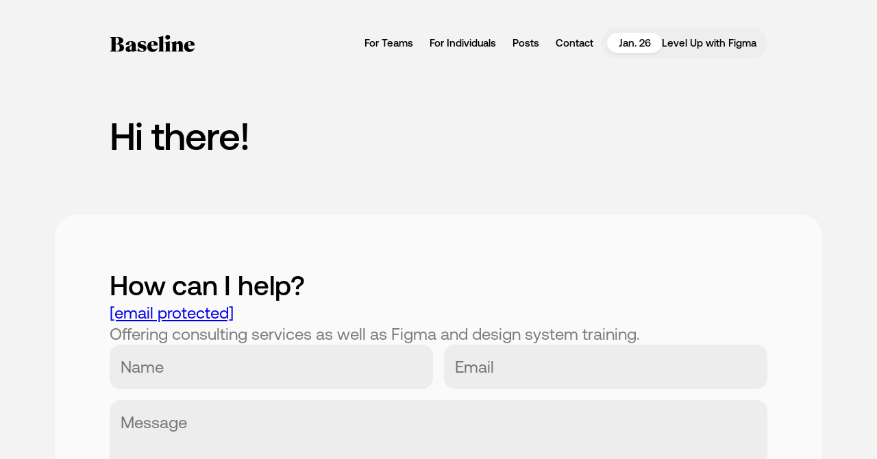

--- FILE ---
content_type: text/html
request_url: https://www.baselinedesign.com/contact
body_size: 23388
content:
<!doctype html>
<!-- ✨ Built with Framer • https://www.framer.com/ -->
<html lang="en">
<head>
    <meta charset="utf-8">
    
    
    <script>try{if(localStorage.get("__framer_force_showing_editorbar_since")){const n=document.createElement("link");n.rel = "modulepreload";n.href="https://framer.com/edit/init.mjs";document.head.appendChild(n)}}catch(e){}</script>
    <!-- Start of headStart -->
    
    <!-- End of headStart -->
    <meta name="viewport" content="width=device-width">
    <meta name="generator" content="Framer 9a43cf4">
    <title>Baseline Design – Learn Figma fast with personalized expert training for individuals and teams</title>
    <meta name="description" content="Get personalized Figma training to help you and your team feel confident using the latest features. Led by Joey, a design systems expert and educator who’s trained hundreds of teams.">
    <meta name="framer-search-index" content="https://framerusercontent.com/sites/5LLiSRtolOzVdxvQQm9ziZ/searchIndex-eB0cZJRrmGS3.json">
    <meta name="framer-search-index-fallback" content="https://framerusercontent.com/sites/5LLiSRtolOzVdxvQQm9ziZ/searchIndex-MiLYk9aXCn30.json">
    <meta name="framer-html-plugin" content="disable">
    <link href="https://framerusercontent.com/images/MiBDgiUPXISSvRXOkkMXOJKO6U.png" rel="icon" media="(prefers-color-scheme: light)">
    <link href="https://framerusercontent.com/images/6tGG3R5XCj6pTVzaOjyNlhuBy0.png" rel="icon" media="(prefers-color-scheme: dark)">
    <link rel="apple-touch-icon" href="https://framerusercontent.com/images/XIrxQYW1296cTm2ByxZwDOVZkU.png">
    <!-- Open Graph / Facebook -->
    <meta property="og:type" content="website">
    <meta property="og:title" content="Baseline Design – Learn Figma fast with personalized expert training for individuals and teams">
    <meta property="og:description" content="Get personalized Figma training to help you and your team feel confident using the latest features. Led by Joey, a design systems expert and educator who’s trained hundreds of teams.">
    <meta property="og:image" content="https://framerusercontent.com/assets/0RvPtfqAOETCdhQ2IEPqU2q5SY.png">
    <!-- Twitter -->
    <meta name="twitter:card" content="summary_large_image">
    <meta name="twitter:title" content="Baseline Design – Learn Figma fast with personalized expert training for individuals and teams">
    <meta name="twitter:description" content="Get personalized Figma training to help you and your team feel confident using the latest features. Led by Joey, a design systems expert and educator who’s trained hundreds of teams.">
    <meta name="twitter:image" content="https://framerusercontent.com/assets/0RvPtfqAOETCdhQ2IEPqU2q5SY.png">
    
    <!-- Global site tag (gtag.js) - Google Analytics -->
    <script async src="https://www.googletagmanager.com/gtag/js?id=G-PM3RY5PV2H"></script>
    <script>
      window.dataLayer = window.dataLayer || [];
      function gtag(){window.dataLayer.push(arguments);}
      gtag('js', new Date());
      gtag('config', 'G-PM3RY5PV2H');
    </script>
    
    <style data-framer-font-css>/* cyrillic-ext */
@font-face {
  font-family: 'Fragment Mono';
  font-style: normal;
  font-weight: 400;
  src: url(https://fonts.gstatic.com/s/fragmentmono/v6/4iCr6K5wfMRRjxp0DA6-2CLnB45HhrUI.woff2) format('woff2');
  unicode-range: U+0460-052F, U+1C80-1C8A, U+20B4, U+2DE0-2DFF, U+A640-A69F, U+FE2E-FE2F;
}
/* latin-ext */
@font-face {
  font-family: 'Fragment Mono';
  font-style: normal;
  font-weight: 400;
  src: url(https://fonts.gstatic.com/s/fragmentmono/v6/4iCr6K5wfMRRjxp0DA6-2CLnB41HhrUI.woff2) format('woff2');
  unicode-range: U+0100-02BA, U+02BD-02C5, U+02C7-02CC, U+02CE-02D7, U+02DD-02FF, U+0304, U+0308, U+0329, U+1D00-1DBF, U+1E00-1E9F, U+1EF2-1EFF, U+2020, U+20A0-20AB, U+20AD-20C0, U+2113, U+2C60-2C7F, U+A720-A7FF;
}
/* latin */
@font-face {
  font-family: 'Fragment Mono';
  font-style: normal;
  font-weight: 400;
  src: url(https://fonts.gstatic.com/s/fragmentmono/v6/4iCr6K5wfMRRjxp0DA6-2CLnB4NHhg.woff2) format('woff2');
  unicode-range: U+0000-00FF, U+0131, U+0152-0153, U+02BB-02BC, U+02C6, U+02DA, U+02DC, U+0304, U+0308, U+0329, U+2000-206F, U+20AC, U+2122, U+2191, U+2193, U+2212, U+2215, U+FEFF, U+FFFD;
}

@font-face { font-family: "Aeonik Medium"; src: url("https://framerusercontent.com/assets/5GwyPhhwmVoZxsIqFLr04K4Lwkk.woff"); font-display: swap; font-style: normal; font-weight: 500 }
@font-face { font-family: "Aeonik Medium"; src: url("https://framerusercontent.com/assets/5GwyPhhwmVoZxsIqFLr04K4Lwkk.woff"); font-display: swap }
@font-face { font-family: "Aeonik Regular"; src: url("https://framerusercontent.com/assets/0re3BsDsbi3AlyI4fpSQVP0eMns.woff"); font-display: swap }
@font-face { font-family: "Inter"; src: url("https://framerusercontent.com/assets/5vvr9Vy74if2I6bQbJvbw7SY1pQ.woff2"); font-display: swap; font-style: normal; font-weight: 400; unicode-range: U+0460-052F, U+1C80-1C88, U+20B4, U+2DE0-2DFF, U+A640-A69F, U+FE2E-FE2F }
@font-face { font-family: "Inter"; src: url("https://framerusercontent.com/assets/EOr0mi4hNtlgWNn9if640EZzXCo.woff2"); font-display: swap; font-style: normal; font-weight: 400; unicode-range: U+0301, U+0400-045F, U+0490-0491, U+04B0-04B1, U+2116 }
@font-face { font-family: "Inter"; src: url("https://framerusercontent.com/assets/Y9k9QrlZAqio88Klkmbd8VoMQc.woff2"); font-display: swap; font-style: normal; font-weight: 400; unicode-range: U+1F00-1FFF }
@font-face { font-family: "Inter"; src: url("https://framerusercontent.com/assets/OYrD2tBIBPvoJXiIHnLoOXnY9M.woff2"); font-display: swap; font-style: normal; font-weight: 400; unicode-range: U+0370-03FF }
@font-face { font-family: "Inter"; src: url("https://framerusercontent.com/assets/JeYwfuaPfZHQhEG8U5gtPDZ7WQ.woff2"); font-display: swap; font-style: normal; font-weight: 400; unicode-range: U+0100-024F, U+0259, U+1E00-1EFF, U+2020, U+20A0-20AB, U+20AD-20CF, U+2113, U+2C60-2C7F, U+A720-A7FF }
@font-face { font-family: "Inter"; src: url("https://framerusercontent.com/assets/GrgcKwrN6d3Uz8EwcLHZxwEfC4.woff2"); font-display: swap; font-style: normal; font-weight: 400; unicode-range: U+0000-00FF, U+0131, U+0152-0153, U+02BB-02BC, U+02C6, U+02DA, U+02DC, U+2000-206F, U+2070, U+2074-207E, U+2080-208E, U+20AC, U+2122, U+2191, U+2193, U+2212, U+2215, U+FEFF, U+FFFD }
@font-face { font-family: "Inter"; src: url("https://framerusercontent.com/assets/b6Y37FthZeALduNqHicBT6FutY.woff2"); font-display: swap; font-style: normal; font-weight: 400; unicode-range: U+0102-0103, U+0110-0111, U+0128-0129, U+0168-0169, U+01A0-01A1, U+01AF-01B0, U+1EA0-1EF9, U+20AB }
@font-face { font-family: "Inter"; src: url("https://framerusercontent.com/assets/vQyevYAyHtARFwPqUzQGpnDs.woff2"); font-display: swap; font-style: normal; font-weight: 400; unicode-range: U+0000-00FF, U+0131, U+0152-0153, U+02BB-02BC, U+02C6, U+02DA, U+02DC, U+2000-206F, U+2074, U+20AC, U+2122, U+2191, U+2193, U+2212, U+2215, U+FEFF, U+FFFD }
@font-face { font-family: "Inter"; src: url("https://app.framerstatic.com/Inter-Bold.cyrillic-ext-XOTVL7ZR.woff2"); font-display: swap; font-style: normal; font-weight: 700; unicode-range: U+0460-052F, U+1C80-1C88, U+20B4, U+2DE0-2DFF, U+A640-A69F, U+FE2E-FE2F }
@font-face { font-family: "Inter"; src: url("https://app.framerstatic.com/Inter-Bold.cyrillic-6LOMBC2V.woff2"); font-display: swap; font-style: normal; font-weight: 700; unicode-range: U+0301, U+0400-045F, U+0490-0491, U+04B0-04B1, U+2116 }
@font-face { font-family: "Inter"; src: url("https://app.framerstatic.com/Inter-Bold.greek-ext-WXWSJXLB.woff2"); font-display: swap; font-style: normal; font-weight: 700; unicode-range: U+1F00-1FFF }
@font-face { font-family: "Inter"; src: url("https://app.framerstatic.com/Inter-Bold.greek-YRST7ODZ.woff2"); font-display: swap; font-style: normal; font-weight: 700; unicode-range: U+0370-03FF }
@font-face { font-family: "Inter"; src: url("https://app.framerstatic.com/Inter-Bold.latin-ext-BASA5UL3.woff2"); font-display: swap; font-style: normal; font-weight: 700; unicode-range: U+0100-024F, U+0259, U+1E00-1EFF, U+2020, U+20A0-20AB, U+20AD-20CF, U+2113, U+2C60-2C7F, U+A720-A7FF }
@font-face { font-family: "Inter"; src: url("https://app.framerstatic.com/Inter-Bold.latin-UCM45LQF.woff2"); font-display: swap; font-style: normal; font-weight: 700; unicode-range: U+0000-00FF, U+0131, U+0152-0153, U+02BB-02BC, U+02C6, U+02DA, U+02DC, U+2000-206F, U+2074, U+20AC, U+2122, U+2191, U+2193, U+2212, U+2215, U+FEFF, U+FFFD }
@font-face { font-family: "Inter"; src: url("https://app.framerstatic.com/Inter-Bold.vietnamese-OEVJMXEP.woff2"); font-display: swap; font-style: normal; font-weight: 700; unicode-range: U+0102-0103, U+0110-0111, U+0128-0129, U+0168-0169, U+01A0-01A1, U+01AF-01B0, U+1EA0-1EF9, U+20AB }
@font-face { font-family: "Inter"; src: url("https://app.framerstatic.com/Inter-BoldItalic.cyrillic-ext-PEYDHC3S.woff2"); font-display: swap; font-style: italic; font-weight: 700; unicode-range: U+0460-052F, U+1C80-1C88, U+20B4, U+2DE0-2DFF, U+A640-A69F, U+FE2E-FE2F }
@font-face { font-family: "Inter"; src: url("https://app.framerstatic.com/Inter-BoldItalic.cyrillic-7EIL6JWG.woff2"); font-display: swap; font-style: italic; font-weight: 700; unicode-range: U+0301, U+0400-045F, U+0490-0491, U+04B0-04B1, U+2116 }
@font-face { font-family: "Inter"; src: url("https://app.framerstatic.com/Inter-BoldItalic.greek-ext-3DJOYQMH.woff2"); font-display: swap; font-style: italic; font-weight: 700; unicode-range: U+1F00-1FFF }
@font-face { font-family: "Inter"; src: url("https://app.framerstatic.com/Inter-BoldItalic.greek-TJBTLTT7.woff2"); font-display: swap; font-style: italic; font-weight: 700; unicode-range: U+0370-03FF }
@font-face { font-family: "Inter"; src: url("https://app.framerstatic.com/Inter-BoldItalic.latin-ext-FVPCPRBJ.woff2"); font-display: swap; font-style: italic; font-weight: 700; unicode-range: U+0100-024F, U+0259, U+1E00-1EFF, U+2020, U+20A0-20AB, U+20AD-20CF, U+2113, U+2C60-2C7F, U+A720-A7FF }
@font-face { font-family: "Inter"; src: url("https://app.framerstatic.com/Inter-BoldItalic.latin-5ZFQS4XK.woff2"); font-display: swap; font-style: italic; font-weight: 700; unicode-range: U+0000-00FF, U+0131, U+0152-0153, U+02BB-02BC, U+02C6, U+02DA, U+02DC, U+2000-206F, U+2074, U+20AC, U+2122, U+2191, U+2193, U+2212, U+2215, U+FEFF, U+FFFD }
@font-face { font-family: "Inter"; src: url("https://app.framerstatic.com/Inter-BoldItalic.vietnamese-W2625PGF.woff2"); font-display: swap; font-style: italic; font-weight: 700; unicode-range: U+0102-0103, U+0110-0111, U+0128-0129, U+0168-0169, U+01A0-01A1, U+01AF-01B0, U+1EA0-1EF9, U+20AB }
@font-face { font-family: "Inter"; src: url("https://app.framerstatic.com/Inter-Italic.cyrillic-ext-YDGMJOJO.woff2"); font-display: swap; font-style: italic; font-weight: 400; unicode-range: U+0460-052F, U+1C80-1C88, U+20B4, U+2DE0-2DFF, U+A640-A69F, U+FE2E-FE2F }
@font-face { font-family: "Inter"; src: url("https://app.framerstatic.com/Inter-Italic.cyrillic-BFOVMAQB.woff2"); font-display: swap; font-style: italic; font-weight: 400; unicode-range: U+0301, U+0400-045F, U+0490-0491, U+04B0-04B1, U+2116 }
@font-face { font-family: "Inter"; src: url("https://app.framerstatic.com/Inter-Italic.greek-ext-4KOU3AHC.woff2"); font-display: swap; font-style: italic; font-weight: 400; unicode-range: U+1F00-1FFF }
@font-face { font-family: "Inter"; src: url("https://app.framerstatic.com/Inter-Italic.greek-OJTBJNE6.woff2"); font-display: swap; font-style: italic; font-weight: 400; unicode-range: U+0370-03FF }
@font-face { font-family: "Inter"; src: url("https://app.framerstatic.com/Inter-Italic.latin-ext-H4B22QN6.woff2"); font-display: swap; font-style: italic; font-weight: 400; unicode-range: U+0100-024F, U+0259, U+1E00-1EFF, U+2020, U+20A0-20AB, U+20AD-20CF, U+2113, U+2C60-2C7F, U+A720-A7FF }
@font-face { font-family: "Inter"; src: url("https://app.framerstatic.com/Inter-Italic.latin-2DWX32EN.woff2"); font-display: swap; font-style: italic; font-weight: 400; unicode-range: U+0000-00FF, U+0131, U+0152-0153, U+02BB-02BC, U+02C6, U+02DA, U+02DC, U+2000-206F, U+2074, U+20AC, U+2122, U+2191, U+2193, U+2212, U+2215, U+FEFF, U+FFFD }
@font-face { font-family: "Inter"; src: url("https://app.framerstatic.com/Inter-Italic.vietnamese-TYMT6CKW.woff2"); font-display: swap; font-style: italic; font-weight: 400; unicode-range: U+0102-0103, U+0110-0111, U+0128-0129, U+0168-0169, U+01A0-01A1, U+01AF-01B0, U+1EA0-1EF9, U+20AB }
@font-face { font-family: "Inter"; src: url("https://framerusercontent.com/assets/mkY5Sgyq51ik0AMrSBwhm9DJg.woff2"); font-style: normal; font-weight: 900; unicode-range: U+0460-052F, U+1C80-1C88, U+20B4, U+2DE0-2DFF, U+A640-A69F, U+FE2E-FE2F }
@font-face { font-family: "Inter"; src: url("https://framerusercontent.com/assets/X5hj6qzcHUYv7h1390c8Rhm6550.woff2"); font-style: normal; font-weight: 900; unicode-range: U+0301, U+0400-045F, U+0490-0491, U+04B0-04B1, U+2116 }
@font-face { font-family: "Inter"; src: url("https://framerusercontent.com/assets/gQhNpS3tN86g8RcVKYUUaKt2oMQ.woff2"); font-style: normal; font-weight: 900; unicode-range: U+1F00-1FFF }
@font-face { font-family: "Inter"; src: url("https://framerusercontent.com/assets/cugnVhSraaRyANCaUtI5FV17wk.woff2"); font-style: normal; font-weight: 900; unicode-range: U+0370-03FF }
@font-face { font-family: "Inter"; src: url("https://framerusercontent.com/assets/5HcVoGak8k5agFJSaKa4floXVu0.woff2"); font-style: normal; font-weight: 900; unicode-range: U+0100-024F, U+0259, U+1E00-1EFF, U+2020, U+20A0-20AB, U+20AD-20CF, U+2113, U+2C60-2C7F, U+A720-A7FF }
@font-face { font-family: "Inter"; src: url("https://framerusercontent.com/assets/jn4BtSPLlS0NDp1KiFAtFKiiY0o.woff2"); font-style: normal; font-weight: 900; unicode-range: U+0000-00FF, U+0131, U+0152-0153, U+02BB-02BC, U+02C6, U+02DA, U+02DC, U+2000-206F, U+2074, U+20AC, U+2122, U+2191, U+2193, U+2212, U+2215, U+FEFF, U+FFFD }
@font-face { font-family: "Inter"; src: url("https://framerusercontent.com/assets/P2Bw01CtL0b9wqygO0sSVogWbo.woff2"); font-style: normal; font-weight: 900; unicode-range: U+0102-0103, U+0110-0111, U+0128-0129, U+0168-0169, U+01A0-01A1, U+01AF-01B0, U+1EA0-1EF9, U+20AB }
@font-face { font-family: "Inter"; src: url("https://framerusercontent.com/assets/05KsVHGDmqXSBXM4yRZ65P8i0s.woff2"); font-style: italic; font-weight: 900; unicode-range: U+0460-052F, U+1C80-1C88, U+20B4, U+2DE0-2DFF, U+A640-A69F, U+FE2E-FE2F }
@font-face { font-family: "Inter"; src: url("https://framerusercontent.com/assets/ky8ovPukK4dJ1Pxq74qGhOqCYI.woff2"); font-style: italic; font-weight: 900; unicode-range: U+0301, U+0400-045F, U+0490-0491, U+04B0-04B1, U+2116 }
@font-face { font-family: "Inter"; src: url("https://framerusercontent.com/assets/vvNSqIj42qeQ2bvCRBIWKHscrc.woff2"); font-style: italic; font-weight: 900; unicode-range: U+1F00-1FFF }
@font-face { font-family: "Inter"; src: url("https://framerusercontent.com/assets/3ZmXbBKToJifDV9gwcifVd1tEY.woff2"); font-style: italic; font-weight: 900; unicode-range: U+0370-03FF }
@font-face { font-family: "Inter"; src: url("https://framerusercontent.com/assets/FNfhX3dt4ChuLJq2PwdlxHO7PU.woff2"); font-style: italic; font-weight: 900; unicode-range: U+0100-024F, U+0259, U+1E00-1EFF, U+2020, U+20A0-20AB, U+20AD-20CF, U+2113, U+2C60-2C7F, U+A720-A7FF }
@font-face { font-family: "Inter"; src: url("https://framerusercontent.com/assets/g0c8vEViiXNlKAgI4Ymmk3Ig.woff2"); font-style: italic; font-weight: 900; unicode-range: U+0000-00FF, U+0131, U+0152-0153, U+02BB-02BC, U+02C6, U+02DA, U+02DC, U+2000-206F, U+2074, U+20AC, U+2122, U+2191, U+2193, U+2212, U+2215, U+FEFF, U+FFFD }
@font-face { font-family: "Inter"; src: url("https://framerusercontent.com/assets/efTfQcBJ53kM2pB1hezSZ3RDUFs.woff2"); font-style: italic; font-weight: 900; unicode-range: U+0102-0103, U+0110-0111, U+0128-0129, U+0168-0169, U+01A0-01A1, U+01AF-01B0, U+1EA0-1EF9, U+20AB }
@font-face { font-family: "Aeonik Medium Placeholder"; src: local("Arial"); ascent-override: 89.62%; descent-override: 20.24%; line-gap-override: 0.00%; size-adjust: 103.77% }
@font-face { font-family: "Aeonik Regular Placeholder"; src: local("Arial"); ascent-override: 91.72%; descent-override: 20.71%; line-gap-override: 0.00%; size-adjust: 101.40% }
@font-face { font-family: "Inter Placeholder"; src: local("Arial"); ascent-override: 89.79%; descent-override: 22.36%; line-gap-override: 0.00%; size-adjust: 107.89% }</style>
    <link href="https://fonts.gstatic.com" rel="preconnect" crossorigin>
    <meta name="robots" content="max-image-preview:large"><link rel="canonical" href="https://www.baselinedesign.com/contact"><meta property="og:url" content="https://www.baselinedesign.com/contact"><style data-framer-breakpoint-css>@media(min-width: 1600px){.hidden-w81kh5{display:none!important}}@media(min-width: 992px) and (max-width: 1599px){.hidden-1evbjp3{display:none!important}}@media(min-width: 744px) and (max-width: 991px){.hidden-1szbqe5{display:none!important}}@media(max-width: 743px){.hidden-5x32jz{display:none!important}}</style><style data-framer-css-ssr-minified data-framer-components="framer-lib-cursors-host framer-M0WjQ PropertyOverrides framer-qOLb7 framer-MV3VR framer-QTnaY framer-Y6xrB framer-bruyE framer-qRrsq framer-Xvtkh">html,body,#main{box-sizing:border-box;margin:0;padding:0}:root{-webkit-font-smoothing:antialiased;-moz-osx-font-smoothing:grayscale}*{box-sizing:border-box;-webkit-font-smoothing:inherit}h1,h2,h3,h4,h5,h6,p,figure{margin:0}body,input,textarea,select,button{font-family:sans-serif;font-size:12px}body{--token-5d43aefc-c926-4b9e-b30a-ef4b59276795:#d4fc52;--token-2e121229-f46d-45a2-8c83-a3b496cdb719:#000;--token-22ada7bd-b642-4a0c-bcc0-d441d7ba45a2:#000000e6;--token-5c4f46f9-0ac0-462e-8799-f565330724f1:#00000080;--token-8fec8064-3f41-4607-bf90-2b0192617da1:#0000001a;--token-9c6e98c8-e191-4d76-8a6b-3487a70a66a7:#0000000d;--token-6c363895-b588-40d1-b0ce-a4bee4a9a34b:#00000005;--token-95f4561e-df98-4275-b4a5-271b66d3324c:#fff;--token-66369592-e2fe-42cc-b920-ead8d022fdf0:#f4f3f3;--token-e19a3f5c-7121-4b04-88a0-c0c0770cbf13:#fafafa;--framer-will-change-override:none}@supports (background:-webkit-named-image(i)) and (not (grid-template-rows:subgrid)){body{--framer-will-change-override:transform}}body{--framer-will-change-filter-override:none}@supports (background:-webkit-named-image(i)) and (not (position-area:top right)){body{--framer-will-change-filter-override:filter}}[data-framer-component-type]{position:absolute}[data-framer-component-type=Text]{cursor:inherit}[data-framer-component-text-autosized] *{white-space:pre}[data-framer-component-type=Text]>*{text-align:var(--framer-text-alignment,start)}[data-framer-component-type=Text] span span,[data-framer-component-type=Text] p span,[data-framer-component-type=Text] h1 span,[data-framer-component-type=Text] h2 span,[data-framer-component-type=Text] h3 span,[data-framer-component-type=Text] h4 span,[data-framer-component-type=Text] h5 span,[data-framer-component-type=Text] h6 span{display:block}[data-framer-component-type=Text] span span span,[data-framer-component-type=Text] p span span,[data-framer-component-type=Text] h1 span span,[data-framer-component-type=Text] h2 span span,[data-framer-component-type=Text] h3 span span,[data-framer-component-type=Text] h4 span span,[data-framer-component-type=Text] h5 span span,[data-framer-component-type=Text] h6 span span{display:unset}[data-framer-component-type=Text] div div span,[data-framer-component-type=Text] a div span,[data-framer-component-type=Text] span span span,[data-framer-component-type=Text] p span span,[data-framer-component-type=Text] h1 span span,[data-framer-component-type=Text] h2 span span,[data-framer-component-type=Text] h3 span span,[data-framer-component-type=Text] h4 span span,[data-framer-component-type=Text] h5 span span,[data-framer-component-type=Text] h6 span span,[data-framer-component-type=Text] a{font-family:var(--font-family);font-style:var(--font-style);font-weight:min(calc(var(--framer-font-weight-increase,0) + var(--font-weight,400)),900);color:var(--text-color);letter-spacing:var(--letter-spacing);font-size:var(--font-size);text-transform:var(--text-transform);--text-decoration:var(--framer-text-decoration-style,solid)var(--framer-text-decoration,none)var(--framer-text-decoration-color,currentcolor)var(--framer-text-decoration-thickness,auto);--text-decoration-skip-ink:var(--framer-text-decoration-skip-ink);--text-underline-offset:var(--framer-text-decoration-offset);line-height:var(--line-height);--font-family:var(--framer-font-family);--font-style:var(--framer-font-style);--font-weight:var(--framer-font-weight);--text-color:var(--framer-text-color);--letter-spacing:var(--framer-letter-spacing);--font-size:var(--framer-font-size);--text-transform:var(--framer-text-transform);--line-height:var(--framer-line-height)}[data-framer-component-type=Text] a,[data-framer-component-type=Text] a div span,[data-framer-component-type=Text] a span span span,[data-framer-component-type=Text] a p span span,[data-framer-component-type=Text] a h1 span span,[data-framer-component-type=Text] a h2 span span,[data-framer-component-type=Text] a h3 span span,[data-framer-component-type=Text] a h4 span span,[data-framer-component-type=Text] a h5 span span,[data-framer-component-type=Text] a h6 span span{--font-family:var(--framer-link-font-family,var(--framer-font-family));--font-style:var(--framer-link-font-style,var(--framer-font-style));--font-weight:var(--framer-link-font-weight,var(--framer-font-weight));--text-color:var(--framer-link-text-color,var(--framer-text-color));--font-size:var(--framer-link-font-size,var(--framer-font-size));--text-transform:var(--framer-link-text-transform,var(--framer-text-transform));--text-decoration:var(--framer-link-text-decoration-style,var(--framer-text-decoration-style,solid))var(--framer-link-text-decoration,var(--framer-text-decoration,none))var(--framer-link-text-decoration-color,var(--framer-text-decoration-color,currentcolor))var(--framer-link-text-decoration-thickness,var(--framer-text-decoration-thickness,auto));--text-decoration-skip-ink:var(--framer-link-text-decoration-skip-ink,var(--framer-text-decoration-skip-ink));--text-underline-offset:var(--framer-link-text-decoration-offset,var(--framer-text-decoration-offset))}[data-framer-component-type=Text] a:hover,[data-framer-component-type=Text] a div span:hover,[data-framer-component-type=Text] a span span span:hover,[data-framer-component-type=Text] a p span span:hover,[data-framer-component-type=Text] a h1 span span:hover,[data-framer-component-type=Text] a h2 span span:hover,[data-framer-component-type=Text] a h3 span span:hover,[data-framer-component-type=Text] a h4 span span:hover,[data-framer-component-type=Text] a h5 span span:hover,[data-framer-component-type=Text] a h6 span span:hover{--font-family:var(--framer-link-hover-font-family,var(--framer-link-font-family,var(--framer-font-family)));--font-style:var(--framer-link-hover-font-style,var(--framer-link-font-style,var(--framer-font-style)));--font-weight:var(--framer-link-hover-font-weight,var(--framer-link-font-weight,var(--framer-font-weight)));--text-color:var(--framer-link-hover-text-color,var(--framer-link-text-color,var(--framer-text-color)));--font-size:var(--framer-link-hover-font-size,var(--framer-link-font-size,var(--framer-font-size)));--text-transform:var(--framer-link-hover-text-transform,var(--framer-link-text-transform,var(--framer-text-transform)));--text-decoration:var(--framer-link-hover-text-decoration-style,var(--framer-link-text-decoration-style,var(--framer-text-decoration-style,solid)))var(--framer-link-hover-text-decoration,var(--framer-link-text-decoration,var(--framer-text-decoration,none)))var(--framer-link-hover-text-decoration-color,var(--framer-link-text-decoration-color,var(--framer-text-decoration-color,currentcolor)))var(--framer-link-hover-text-decoration-thickness,var(--framer-link-text-decoration-thickness,var(--framer-text-decoration-thickness,auto)));--text-decoration-skip-ink:var(--framer-link-hover-text-decoration-skip-ink,var(--framer-link-text-decoration-skip-ink,var(--framer-text-decoration-skip-ink)));--text-underline-offset:var(--framer-link-hover-text-decoration-offset,var(--framer-link-text-decoration-offset,var(--framer-text-decoration-offset)))}[data-framer-component-type=Text].isCurrent a,[data-framer-component-type=Text].isCurrent a div span,[data-framer-component-type=Text].isCurrent a span span span,[data-framer-component-type=Text].isCurrent a p span span,[data-framer-component-type=Text].isCurrent a h1 span span,[data-framer-component-type=Text].isCurrent a h2 span span,[data-framer-component-type=Text].isCurrent a h3 span span,[data-framer-component-type=Text].isCurrent a h4 span span,[data-framer-component-type=Text].isCurrent a h5 span span,[data-framer-component-type=Text].isCurrent a h6 span span{--font-family:var(--framer-link-current-font-family,var(--framer-link-font-family,var(--framer-font-family)));--font-style:var(--framer-link-current-font-style,var(--framer-link-font-style,var(--framer-font-style)));--font-weight:var(--framer-link-current-font-weight,var(--framer-link-font-weight,var(--framer-font-weight)));--text-color:var(--framer-link-current-text-color,var(--framer-link-text-color,var(--framer-text-color)));--font-size:var(--framer-link-current-font-size,var(--framer-link-font-size,var(--framer-font-size)));--text-transform:var(--framer-link-current-text-transform,var(--framer-link-text-transform,var(--framer-text-transform)));--text-decoration:var(--framer-link-current-text-decoration-style,var(--framer-link-text-decoration-style,var(--framer-text-decoration-style,solid)))var(--framer-link-current-text-decoration,var(--framer-link-text-decoration,var(--framer-text-decoration,none)))var(--framer-link-current-text-decoration-color,var(--framer-link-text-decoration-color,var(--framer-text-decoration-color,currentcolor)))var(--framer-link-current-text-decoration-thickness,var(--framer-link-text-decoration-thickness,var(--framer-text-decoration-thickness,auto)));--text-decoration-skip-ink:var(--framer-link-current-text-decoration-skip-ink,var(--framer-link-text-decoration-skip-ink,var(--framer-text-decoration-skip-ink)));--text-underline-offset:var(--framer-link-current-text-decoration-offset,var(--framer-link-text-decoration-offset,var(--framer-text-decoration-offset)))}[data-framer-component-type=RichTextContainer]{outline:none;flex-direction:column;flex-shrink:0;justify-content:flex-start;display:flex}p.framer-text,div.framer-text,figure.framer-text,h1.framer-text,h2.framer-text,h3.framer-text,h4.framer-text,h5.framer-text,h6.framer-text,ol.framer-text,ul.framer-text{margin:0;padding:0}p.framer-text,div.framer-text,h1.framer-text,h2.framer-text,h3.framer-text,h4.framer-text,h5.framer-text,h6.framer-text,li.framer-text,ol.framer-text,ul.framer-text,mark.framer-text,span.framer-text:not([data-text-fill]){font-family:var(--framer-blockquote-font-family,var(--framer-font-family,Inter,Inter Placeholder,sans-serif));font-style:var(--framer-blockquote-font-style,var(--framer-font-style,normal));font-weight:var(--framer-blockquote-font-weight,var(--framer-font-weight,400));color:var(--framer-blockquote-text-color,var(--framer-text-color,#000));font-size:calc(var(--framer-blockquote-font-size,var(--framer-font-size,16px))*var(--framer-font-size-scale,1));letter-spacing:var(--framer-blockquote-letter-spacing,var(--framer-letter-spacing,0));text-transform:var(--framer-blockquote-text-transform,var(--framer-text-transform,none));-webkit-text-decoration-line:var(--framer-blockquote-text-decoration,var(--framer-text-decoration,initial));text-decoration-line:var(--framer-blockquote-text-decoration,var(--framer-text-decoration,initial));-webkit-text-decoration-style:var(--framer-blockquote-text-decoration-style,var(--framer-text-decoration-style,initial));text-decoration-style:var(--framer-blockquote-text-decoration-style,var(--framer-text-decoration-style,initial));-webkit-text-decoration-color:var(--framer-blockquote-text-decoration-color,var(--framer-text-decoration-color,initial));text-decoration-color:var(--framer-blockquote-text-decoration-color,var(--framer-text-decoration-color,initial));text-decoration-thickness:var(--framer-blockquote-text-decoration-thickness,var(--framer-text-decoration-thickness,initial));text-decoration-skip-ink:var(--framer-blockquote-text-decoration-skip-ink,var(--framer-text-decoration-skip-ink,initial));text-underline-offset:var(--framer-blockquote-text-decoration-offset,var(--framer-text-decoration-offset,initial));line-height:var(--framer-blockquote-line-height,var(--framer-line-height,1.2em));text-align:var(--framer-blockquote-text-alignment,var(--framer-text-alignment,start));-webkit-text-stroke-width:var(--framer-text-stroke-width,initial);-webkit-text-stroke-color:var(--framer-text-stroke-color,initial);-moz-font-feature-settings:var(--framer-font-open-type-features,initial);-webkit-font-feature-settings:var(--framer-font-open-type-features,initial);font-feature-settings:var(--framer-font-open-type-features,initial);font-variation-settings:var(--framer-font-variation-axes,normal);text-wrap:var(--framer-text-wrap-override,var(--framer-text-wrap))}mark.framer-text,p.framer-text,div.framer-text,h1.framer-text,h2.framer-text,h3.framer-text,h4.framer-text,h5.framer-text,h6.framer-text,li.framer-text,ol.framer-text,ul.framer-text{background-color:var(--framer-blockquote-text-background-color,var(--framer-text-background-color,initial));border-radius:var(--framer-blockquote-text-background-radius,var(--framer-text-background-radius,initial));padding:var(--framer-blockquote-text-background-padding,var(--framer-text-background-padding,initial))}@supports not (color:color(display-p3 1 1 1)){p.framer-text,div.framer-text,h1.framer-text,h2.framer-text,h3.framer-text,h4.framer-text,h5.framer-text,h6.framer-text,li.framer-text,ol.framer-text,ul.framer-text,span.framer-text:not([data-text-fill]){color:var(--framer-blockquote-text-color-rgb,var(--framer-blockquote-text-color,var(--framer-text-color-rgb,var(--framer-text-color,#000))));-webkit-text-stroke-color:var(--framer-text-stroke-color-rgb,var(--framer-text-stroke-color,initial))}mark.framer-text{background-color:var(--framer-blockquote-text-background-color-rgb,var(--framer-blockquote-text-background-color,var(--framer-text-background-color-rgb,var(--framer-text-background-color,initial))))}}.framer-fit-text .framer-text{white-space:nowrap;white-space-collapse:preserve}strong.framer-text{font-family:var(--framer-blockquote-font-family-bold,var(--framer-font-family-bold));font-style:var(--framer-blockquote-font-style-bold,var(--framer-font-style-bold));font-weight:var(--framer-blockquote-font-weight-bold,var(--framer-font-weight-bold,bolder));font-variation-settings:var(--framer-blockquote-font-variation-axes-bold,var(--framer-font-variation-axes-bold))}em.framer-text{font-family:var(--framer-blockquote-font-family-italic,var(--framer-font-family-italic));font-style:var(--framer-blockquote-font-style-italic,var(--framer-font-style-italic,italic));font-weight:var(--framer-blockquote-font-weight-italic,var(--framer-font-weight-italic));font-variation-settings:var(--framer-blockquote-font-variation-axes-italic,var(--framer-font-variation-axes-italic))}em.framer-text>strong.framer-text{font-family:var(--framer-blockquote-font-family-bold-italic,var(--framer-font-family-bold-italic));font-style:var(--framer-blockquote-font-style-bold-italic,var(--framer-font-style-bold-italic,italic));font-weight:var(--framer-blockquote-font-weight-bold-italic,var(--framer-font-weight-bold-italic,bolder));font-variation-settings:var(--framer-blockquote-font-variation-axes-bold-italic,var(--framer-font-variation-axes-bold-italic))}p.framer-text:not(:first-child),div.framer-text:not(:first-child),h1.framer-text:not(:first-child),h2.framer-text:not(:first-child),h3.framer-text:not(:first-child),h4.framer-text:not(:first-child),h5.framer-text:not(:first-child),h6.framer-text:not(:first-child),ol.framer-text:not(:first-child),ul.framer-text:not(:first-child),blockquote.framer-text:not(:first-child),table.framer-text:not(:first-child),figure.framer-text:not(:first-child),.framer-image.framer-text:not(:first-child){margin-top:var(--framer-blockquote-paragraph-spacing,var(--framer-paragraph-spacing,0))}li.framer-text>ul.framer-text:nth-child(2),li.framer-text>ol.framer-text:nth-child(2){margin-top:0}.framer-text[data-text-fill]{-webkit-text-fill-color:transparent;padding:max(0em,calc(calc(1.3em - var(--framer-blockquote-line-height,var(--framer-line-height,1.3em)))/2));margin:min(0em,calc(calc(1.3em - var(--framer-blockquote-line-height,var(--framer-line-height,1.3em)))/-2));-webkit-background-clip:text;background-clip:text;display:inline-block}code.framer-text,code.framer-text span.framer-text:not([data-text-fill]){font-family:var(--framer-code-font-family,var(--framer-font-family,Inter,Inter Placeholder,sans-serif));font-style:var(--framer-blockquote-font-style,var(--framer-code-font-style,var(--framer-font-style,normal)));font-weight:var(--framer-blockquote-font-weight,var(--framer-code-font-weight,var(--framer-font-weight,400)));color:var(--framer-blockquote-text-color,var(--framer-code-text-color,var(--framer-text-color,#000)));font-size:calc(var(--framer-blockquote-font-size,var(--framer-font-size,16px))*var(--framer-font-size-scale,1));letter-spacing:var(--framer-blockquote-letter-spacing,var(--framer-letter-spacing,0));line-height:var(--framer-blockquote-line-height,var(--framer-line-height,1.2em))}@supports not (color:color(display-p3 1 1 1)){code.framer-text,code.framer-text span.framer-text:not([data-text-fill]){color:var(--framer-blockquote-text-color-rgb,var(--framer-blockquote-text-color,var(--framer-code-text-color-rgb,var(--framer-code-text-color,var(--framer-text-color-rgb,var(--framer-text-color,#000))))))}}blockquote.framer-text{unicode-bidi:initial;margin-block-start:initial;margin-block-end:initial;margin-inline-start:initial;margin-inline-end:initial}a.framer-text,a.framer-text span.framer-text:not([data-text-fill]),span.framer-text[data-nested-link],span.framer-text[data-nested-link] span.framer-text:not([data-text-fill]){color:inherit;font-family:var(--framer-blockquote-font-family,var(--framer-link-font-family,var(--framer-font-family,Inter,Inter Placeholder,sans-serif)));font-style:var(--framer-blockquote-font-style,var(--framer-link-font-style,var(--framer-font-style,normal)));font-weight:var(--framer-blockquote-font-weight,var(--framer-link-font-weight,var(--framer-font-weight,400)));font-size:calc(var(--framer-blockquote-font-size,var(--framer-font-size,16px))*var(--framer-font-size-scale,1));text-transform:var(--framer-blockquote-text-transform,var(--framer-link-text-transform,var(--framer-text-transform,none)));cursor:var(--framer-custom-cursors,pointer);background-color:initial;border-radius:var(--framer-link-text-background-radius,initial);padding:var(--framer-link-text-background-padding,initial)}a.framer-text,span.framer-text[data-nested-link]{color:var(--framer-blockquote-text-color,var(--framer-link-text-color,var(--framer-text-color,#000)));-webkit-text-decoration-line:var(--framer-blockquote-text-decoration,var(--framer-link-text-decoration,var(--framer-text-decoration,initial)));text-decoration-line:var(--framer-blockquote-text-decoration,var(--framer-link-text-decoration,var(--framer-text-decoration,initial)));-webkit-text-decoration-style:var(--framer-blockquote-text-decoration-style,var(--framer-link-text-decoration-style,var(--framer-text-decoration-style,initial)));text-decoration-style:var(--framer-blockquote-text-decoration-style,var(--framer-link-text-decoration-style,var(--framer-text-decoration-style,initial)));-webkit-text-decoration-color:var(--framer-blockquote-text-decoration-color,var(--framer-link-text-decoration-color,var(--framer-text-decoration-color,initial)));text-decoration-color:var(--framer-blockquote-text-decoration-color,var(--framer-link-text-decoration-color,var(--framer-text-decoration-color,initial)));text-decoration-thickness:var(--framer-blockquote-text-decoration-thickness,var(--framer-link-text-decoration-thickness,var(--framer-text-decoration-thickness,initial)));text-decoration-skip-ink:var(--framer-blockquote-text-decoration-skip-ink,var(--framer-link-text-decoration-skip-ink,var(--framer-text-decoration-skip-ink,initial)));text-underline-offset:var(--framer-blockquote-text-decoration-offset,var(--framer-link-text-decoration-offset,var(--framer-text-decoration-offset,initial)));background-color:var(--framer-link-text-background-color,initial)}@supports not (color:color(display-p3 1 1 1)){a.framer-text,span.framer-text[data-nested-link]{color:var(--framer-blockquote-text-color-rgb,var(--framer-blockquote-text-color,var(--framer-link-text-color-rgb,var(--framer-link-text-color,var(--framer-text-color-rgb,var(--framer-text-color,#000))))));background-color:var(--framer-link-text-background-color-rgb,var(--framer-link-text-background-color,initial));-webkit-text-decoration-color:var(--framer-link-text-decoration-color-rgb,var(--framer-link-text-decoration-color,var(--framer-text-decoration-color-rgb,var(--framer-text-decoration-color,currentcolor))));text-decoration-color:var(--framer-link-text-decoration-color-rgb,var(--framer-link-text-decoration-color,var(--framer-text-decoration-color-rgb,var(--framer-text-decoration-color,currentcolor))))}}code.framer-text a.framer-text,code.framer-text a.framer-text span.framer-text:not([data-text-fill]),code.framer-text span.framer-text[data-nested-link],code.framer-text span.framer-text[data-nested-link] span.framer-text:not([data-text-fill]){font-family:var(--framer-code-font-family,var(--framer-font-family,Inter,Inter Placeholder,sans-serif));font-style:var(--framer-blockquote-font-style,var(--framer-code-font-style,var(--framer-font-style,normal)));font-weight:var(--framer-blockquote-font-weight,var(--framer-code-font-weight,var(--framer-font-weight,400)));color:inherit;font-size:calc(var(--framer-blockquote-font-size,var(--framer-font-size,16px))*var(--framer-font-size-scale,1))}code.framer-text a.framer-text,code.framer-text span.framer-text[data-nested-link]{color:var(--framer-blockquote-text-color,var(--framer-link-text-color,var(--framer-code-text-color,var(--framer-text-color,#000))))}@supports not (color:color(display-p3 1 1 1)){code.framer-text a.framer-text,code.framer-text a.framer-text span.framer-text:not([data-text-fill]),code.framer-text span.framer-text[data-nested-link],code.framer-text span.framer-text[data-nested-link] span.framer-text:not([data-text-fill]){color:var(--framer-blockquote-text-color-rgb,var(--framer-blockquote-text-color,var(--framer-link-text-color-rgb,var(--framer-link-text-color,var(--framer-code-text-color-rgb,var(--framer-code-text-color,var(--framer-text-color-rgb,var(--framer-text-color,#000))))))))}}a.framer-text:hover,a.framer-text:hover span.framer-text:not([data-text-fill]),span.framer-text[data-nested-link]:hover,span.framer-text[data-nested-link]:hover span.framer-text:not([data-text-fill]){font-family:var(--framer-link-hover-font-family,var(--framer-blockquote-font-family,var(--framer-link-font-family,var(--framer-font-family,Inter,Inter Placeholder,sans-serif))));font-style:var(--framer-link-hover-font-style,var(--framer-blockquote-font-style,var(--framer-link-font-style,var(--framer-font-style,normal))));font-weight:var(--framer-link-hover-font-weight,var(--framer-blockquote-font-weight,var(--framer-link-font-weight,var(--framer-font-weight,400))));font-size:calc(var(--framer-link-hover-font-size,var(--framer-blockquote-font-size,var(--framer-font-size,16px)))*var(--framer-font-size-scale,1));text-transform:var(--framer-link-hover-text-transform,var(--framer-blockquote-text-transform,var(--framer-link-text-transform,var(--framer-text-transform,none))));border-radius:var(--framer-link-hover-text-background-radius,var(--framer-link-text-background-radius,var(--framer-text-background-radius,initial)));padding:var(--framer-link-hover-text-background-padding,var(--framer-link-text-background-padding,var(--framer-text-background-padding,initial)))}a.framer-text:hover,span.framer-text[data-nested-link]:hover{color:var(--framer-link-hover-text-color,var(--framer-blockquote-text-color,var(--framer-link-text-color,var(--framer-text-color,#000))));-webkit-text-decoration-line:var(--framer-link-hover-text-decoration,var(--framer-blockquote-text-decoration,var(--framer-link-text-decoration,var(--framer-text-decoration,initial))));text-decoration-line:var(--framer-link-hover-text-decoration,var(--framer-blockquote-text-decoration,var(--framer-link-text-decoration,var(--framer-text-decoration,initial))));-webkit-text-decoration-style:var(--framer-link-hover-text-decoration-style,var(--framer-blockquote-text-decoration-style,var(--framer-link-text-decoration-style,var(--framer-text-decoration-style,initial))));text-decoration-style:var(--framer-link-hover-text-decoration-style,var(--framer-blockquote-text-decoration-style,var(--framer-link-text-decoration-style,var(--framer-text-decoration-style,initial))));-webkit-text-decoration-color:var(--framer-link-hover-text-decoration-color,var(--framer-blockquote-text-decoration-color,var(--framer-link-text-decoration-color,var(--framer-text-decoration-color,initial))));text-decoration-color:var(--framer-link-hover-text-decoration-color,var(--framer-blockquote-text-decoration-color,var(--framer-link-text-decoration-color,var(--framer-text-decoration-color,initial))));text-decoration-thickness:var(--framer-link-hover-text-decoration-thickness,var(--framer-blockquote-text-decoration-thickness,var(--framer-link-text-decoration-thickness,var(--framer-text-decoration-thickness,initial))));text-decoration-skip-ink:var(--framer-link-hover-text-decoration-skip-ink,var(--framer-blockquote-text-decoration-skip-ink,var(--framer-link-text-decoration-skip-ink,var(--framer-text-decoration-skip-ink,initial))));text-underline-offset:var(--framer-link-hover-text-decoration-offset,var(--framer-blockquote-text-decoration-offset,var(--framer-link-text-decoration-offset,var(--framer-text-decoration-offset,initial))));background-color:var(--framer-link-hover-text-background-color,var(--framer-link-text-background-color,var(--framer-text-background-color,initial)))}@supports not (color:color(display-p3 1 1 1)){a.framer-text:hover,span.framer-text[data-nested-link]:hover{color:var(--framer-link-hover-text-color-rgb,var(--framer-link-hover-text-color,var(--framer-blockquote-text-color-rgb,var(--framer-blockquote-text-color,var(--framer-link-text-color-rgb,var(--framer-link-text-color,var(--framer-text-color-rgb,var(--framer-text-color,#000))))))));background-color:var(--framer-link-hover-text-background-color-rgb,var(--framer-link-hover-text-background-color,var(--framer-link-text-background-color-rgb,var(--framer-link-text-background-color,var(--framer-text-background-color-rgb,var(--framer-text-background-color,initial))))));-webkit-text-decoration-color:var(--framer-link-hover-text-decoration-color-rgb,var(--framer-link-hover-text-decoration-color,var(--framer-link-text-decoration-color-rgb,var(--framer-link-text-decoration-color,var(--framer-text-decoration-color-rgb,var(--framer-text-decoration-color,currentcolor))))));text-decoration-color:var(--framer-link-hover-text-decoration-color-rgb,var(--framer-link-hover-text-decoration-color,var(--framer-link-text-decoration-color-rgb,var(--framer-link-text-decoration-color,var(--framer-text-decoration-color-rgb,var(--framer-text-decoration-color,currentcolor))))))}}code.framer-text a.framer-text:hover,code.framer-text span.framer-text[data-nested-link]:hover{color:var(--framer-link-hover-text-color,var(--framer-blockquote-text-color,var(--framer-link-text-color,var(--framer-code-text-color,var(--framer-text-color,#000)))))}@supports not (color:color(display-p3 1 1 1)){code.framer-text a.framer-text:hover,code.framer-text span.framer-text[data-nested-link]:hover{color:var(--framer-link-hover-text-color-rgb,var(--framer-link-hover-text-color,var(--framer-blockquote-text-color-rgb,var(--framer-blockquote-text-color,var(--framer-link-text-color-rgb,var(--framer-link-text-color,var(--framer-code-text-color-rgb,var(--framer-code-text-color,var(--framer-text-color-rgb,var(--framer-text-color,#000))))))))))}}a.framer-text[data-framer-page-link-current],a.framer-text[data-framer-page-link-current] span.framer-text:not([data-text-fill]),span.framer-text[data-framer-page-link-current],span.framer-text[data-framer-page-link-current] span.framer-text:not([data-text-fill]){font-family:var(--framer-link-current-font-family,var(--framer-link-font-family,var(--framer-font-family,Inter,Inter Placeholder,sans-serif)));font-style:var(--framer-link-current-font-style,var(--framer-link-font-style,var(--framer-font-style,normal)));font-weight:var(--framer-link-current-font-weight,var(--framer-link-font-weight,var(--framer-font-weight,400)));font-size:calc(var(--framer-link-current-font-size,var(--framer-link-font-size,var(--framer-font-size,16px)))*var(--framer-font-size-scale,1));text-transform:var(--framer-link-current-text-transform,var(--framer-link-text-transform,var(--framer-text-transform,none)));border-radius:var(--framer-link-current-text-background-radius,var(--framer-link-text-background-radius,initial));padding:var(--framer-link-current-text-background-padding,var(--framer-link-text-background-padding,initial))}a.framer-text[data-framer-page-link-current],span.framer-text[data-framer-page-link-current]{color:var(--framer-link-current-text-color,var(--framer-link-text-color,var(--framer-text-color,#000)));-webkit-text-decoration-line:var(--framer-link-current-text-decoration,var(--framer-link-text-decoration,var(--framer-text-decoration,initial)));text-decoration-line:var(--framer-link-current-text-decoration,var(--framer-link-text-decoration,var(--framer-text-decoration,initial)));-webkit-text-decoration-style:var(--framer-link-current-text-decoration-style,var(--framer-link-text-decoration-style,var(--framer-text-decoration-style,initial)));text-decoration-style:var(--framer-link-current-text-decoration-style,var(--framer-link-text-decoration-style,var(--framer-text-decoration-style,initial)));-webkit-text-decoration-color:var(--framer-link-current-text-decoration-color,var(--framer-link-text-decoration-color,var(--framer-text-decoration-color,initial)));text-decoration-color:var(--framer-link-current-text-decoration-color,var(--framer-link-text-decoration-color,var(--framer-text-decoration-color,initial)));text-decoration-thickness:var(--framer-link-current-text-decoration-thickness,var(--framer-link-text-decoration-thickness,var(--framer-text-decoration-thickness,initial)));text-decoration-skip-ink:var(--framer-link-current-text-decoration-skip-ink,var(--framer-link-text-decoration-skip-ink,var(--framer-text-decoration-skip-ink,initial)));text-underline-offset:var(--framer-link-current-text-decoration-offset,var(--framer-link-text-decoration-offset,var(--framer-text-decoration-offset,initial)));background-color:var(--framer-link-current-text-background-color,var(--framer-link-text-background-color,var(--framer-text-background-color,initial)))}@supports not (color:color(display-p3 1 1 1)){a.framer-text[data-framer-page-link-current],span.framer-text[data-framer-page-link-current]{color:var(--framer-link-current-text-color-rgb,var(--framer-link-current-text-color,var(--framer-link-text-color-rgb,var(--framer-link-text-color,var(--framer-text-color-rgb,var(--framer-text-color,#000))))));background-color:var(--framer-link-current-text-background-color-rgb,var(--framer-link-current-text-background-color,var(--framer-link-text-background-color-rgb,var(--framer-link-text-background-color,var(--framer-text-background-color-rgb,var(--framer-text-background-color,initial))))));-webkit-text-decoration-color:var(--framer-link-current-text-decoration-color-rgb,var(--framer-link-current-text-decoration-color,var(--framer-link-text-decoration-color-rgb,var(--framer-link-text-decoration-color,var(--framer-text-decoration-color-rgb,var(--framer-text-decoration-color,currentcolor))))));text-decoration-color:var(--framer-link-current-text-decoration-color-rgb,var(--framer-link-current-text-decoration-color,var(--framer-link-text-decoration-color-rgb,var(--framer-link-text-decoration-color,var(--framer-text-decoration-color-rgb,var(--framer-text-decoration-color,currentcolor))))))}}code.framer-text a.framer-text[data-framer-page-link-current],code.framer-text a.framer-text[data-framer-page-link-current] span.framer-text:not([data-text-fill]),code.framer-text span.framer-text[data-framer-page-link-current],code.framer-text span.framer-text[data-framer-page-link-current] span.framer-text:not([data-text-fill]){font-family:var(--framer-code-font-family,var(--framer-font-family,Inter,Inter Placeholder,sans-serif));font-style:var(--framer-code-font-style,var(--framer-font-style,normal));font-weight:var(--framer-code-font-weight,var(--framer-font-weight,400));color:inherit;font-size:calc(var(--framer-link-current-font-size,var(--framer-link-font-size,var(--framer-font-size,16px)))*var(--framer-font-size-scale,1))}code.framer-text a.framer-text[data-framer-page-link-current],code.framer-text span.framer-text[data-framer-page-link-current]{color:var(--framer-link-current-text-color,var(--framer-link-text-color,var(--framer-code-text-color,var(--framer-text-color,#000))))}@supports not (color:color(display-p3 1 1 1)){code.framer-text a.framer-text[data-framer-page-link-current],code.framer-text a.framer-text[data-framer-page-link-current] span.framer-text:not([data-text-fill]),code.framer-text span.framer-text[data-framer-page-link-current],code.framer-text span.framer-text[data-framer-page-link-current] span.framer-text:not([data-text-fill]){color:var(--framer-link-current-text-color-rgb,var(--framer-link-current-text-color,var(--framer-link-text-color-rgb,var(--framer-link-text-color,var(--framer-code-text-color-rgb,var(--framer-code-text-color,var(--framer-text-color-rgb,var(--framer-text-color,#000))))))));background-color:var(--framer-link-current-text-background-color-rgb,var(--framer-link-current-text-background-color,var(--framer-link-text-background-color-rgb,var(--framer-link-text-background-color,var(--framer-text-background-color-rgb,var(--framer-text-background-color,initial))))))}}a.framer-text[data-framer-page-link-current]:hover,a.framer-text[data-framer-page-link-current]:hover span.framer-text:not([data-text-fill]),span.framer-text[data-framer-page-link-current]:hover,span.framer-text[data-framer-page-link-current]:hover span.framer-text:not([data-text-fill]){color:inherit;font-family:var(--framer-link-hover-font-family,var(--framer-link-current-font-family,var(--framer-link-font-family,var(--framer-font-family,Inter,Inter Placeholder,sans-serif))));font-style:var(--framer-link-hover-font-style,var(--framer-link-current-font-style,var(--framer-link-font-style,var(--framer-font-style,normal))));font-weight:var(--framer-link-hover-font-weight,var(--framer-link-current-font-weight,var(--framer-link-font-weight,var(--framer-font-weight,400))));font-size:calc(var(--framer-link-hover-font-size,var(--framer-link-current-font-size,var(--framer-link-font-size,var(--framer-font-size,16px))))*var(--framer-font-size-scale,1));text-transform:var(--framer-link-hover-text-transform,var(--framer-link-current-text-transform,var(--framer-link-text-transform,var(--framer-text-transform,none))));border-radius:var(--framer-link-hover-text-background-radius,var(--framer-link-current-text-background-radius,var(--framer-link-text-background-radius,initial)));padding:var(--framer-link-hover-text-background-padding,var(--framer-link-current-text-background-padding,var(--framer-link-text-background-padding,initial)))}a.framer-text[data-framer-page-link-current]:hover,span.framer-text[data-framer-page-link-current]:hover{color:var(--framer-link-hover-text-color,var(--framer-link-current-text-color,var(--framer-link-text-color,var(--framer-text-color,#000))));-webkit-text-decoration-line:var(--framer-link-hover-text-decoration,var(--framer-link-current-text-decoration,var(--framer-link-text-decoration,var(--framer-text-decoration,initial))));text-decoration-line:var(--framer-link-hover-text-decoration,var(--framer-link-current-text-decoration,var(--framer-link-text-decoration,var(--framer-text-decoration,initial))));-webkit-text-decoration-style:var(--framer-link-hover-text-decoration-style,var(--framer-link-current-text-decoration-style,var(--framer-link-text-decoration-style,var(--framer-text-decoration-style,initial))));text-decoration-style:var(--framer-link-hover-text-decoration-style,var(--framer-link-current-text-decoration-style,var(--framer-link-text-decoration-style,var(--framer-text-decoration-style,initial))));-webkit-text-decoration-color:var(--framer-link-hover-text-decoration-color,var(--framer-link-current-text-decoration-color,var(--framer-link-text-decoration-color,var(--framer-text-decoration-color,initial))));text-decoration-color:var(--framer-link-hover-text-decoration-color,var(--framer-link-current-text-decoration-color,var(--framer-link-text-decoration-color,var(--framer-text-decoration-color,initial))));text-decoration-thickness:var(--framer-link-hover-text-decoration-thickness,var(--framer-link-current-text-decoration-thickness,var(--framer-link-text-decoration-thickness,var(--framer-text-decoration-thickness,initial))));text-decoration-skip-ink:var(--framer-link-hover-text-decoration-skip-ink,var(--framer-link-current-text-decoration-skip-ink,var(--framer-link-text-decoration-skip-ink,var(--framer-text-decoration-skip-ink,initial))));text-underline-offset:var(--framer-link-hover-text-decoration-offset,var(--framer-link-current-text-decoration-offset,var(--framer-link-text-decoration-offset,var(--framer-text-decoration-offset,initial))));background-color:var(--framer-link-hover-text-background-color,var(--framer-link-current-text-background-color,var(--framer-link-text-background-color,initial)))}@supports not (color:color(display-p3 1 1 1)){a.framer-text[data-framer-page-link-current]:hover,span.framer-text[data-framer-page-link-current]:hover{color:var(--framer-link-hover-text-color-rgb,var(--framer-link-hover-text-color,var(--framer-link-current-text-color-rgb,var(--framer-link-current-text-color,var(--framer-link-text-color-rgb,var(--framer-link-text-color,var(--framer-code-text-color-rgb,var(--framer-code-text-color,var(--framer-text-color-rgb,var(--framer-text-color,#000))))))))));background-color:var(--framer-link-hover-text-background-color-rgb,var(--framer-link-hover-text-background-color,var(--framer-link-current-text-background-color-rgb,var(--framer-link-current-text-background-color,var(--framer-link-text-background-color-rgb,var(--framer-link-text-background-color,initial))))));-webkit-text-decoration-color:var(--framer-link-hover-text-decoration-color-rgb,var(--framer-link-hover-text-decoration-color,var(--framer-link-current-text-decoration-color-rgb,var(--framer-link-current-text-decoration-color,var(--framer-link-text-decoration-color-rgb,var(--framer-link-text-decoration-color,var(--framer-text-decoration-color-rgb,var(--framer-text-decoration-color,currentcolor))))))));text-decoration-color:var(--framer-link-hover-text-decoration-color-rgb,var(--framer-link-hover-text-decoration-color,var(--framer-link-current-text-decoration-color-rgb,var(--framer-link-current-text-decoration-color,var(--framer-link-text-decoration-color-rgb,var(--framer-link-text-decoration-color,var(--framer-text-decoration-color-rgb,var(--framer-text-decoration-color,currentcolor))))))))}}code.framer-text a.framer-text[data-framer-page-link-current]:hover,code.framer-text span.framer-text[data-framer-page-link-current]:hover{color:var(--framer-link-hover-text-color,var(--framer-link-current-text-color,var(--framer-link-text-color,var(--framer-code-text-color,var(--framer-text-color,#000)))))}@supports not (color:color(display-p3 1 1 1)){code.framer-text a.framer-text[data-framer-page-link-current]:hover,code.framer-text a.framer-text[data-framer-page-link-current]:hover span.framer-text:not([data-text-fill]),code.framer-text span.framer-text[data-framer-page-link-current]:hover,code.framer-text span.framer-text[data-framer-page-link-current]:hover span.framer-text:not([data-text-fill]){color:var(--framer-link-hover-text-color-rgb,var(--framer-link-hover-text-color,var(--framer-link-current-text-color-rgb,var(--framer-link-current-text-color,var(--framer-link-text-color-rgb,var(--framer-link-text-color,var(--framer-code-text-color-rgb,var(--framer-code-text-color,var(--framer-text-color-rgb,var(--framer-text-color,#000))))))))));background-color:var(--framer-link-hover-text-background-color-rgb,var(--framer-link-hover-text-background-color,var(--framer-link-current-text-background-color-rgb,var(--framer-link-current-text-background-color,var(--framer-link-text-background-color-rgb,var(--framer-link-text-background-color,initial))))))}}.framer-image.framer-text{max-width:100%;height:auto;display:block}.text-styles-preset-reset.framer-text{--framer-font-family:Inter,Inter Placeholder,sans-serif;--framer-font-style:normal;--framer-font-weight:500;--framer-text-color:#000;--framer-font-size:16px;--framer-letter-spacing:0;--framer-text-transform:none;--framer-text-decoration:none;--framer-text-decoration-style:none;--framer-text-decoration-color:none;--framer-text-decoration-thickness:none;--framer-text-decoration-skip-ink:none;--framer-text-decoration-offset:none;--framer-line-height:1.2em;--framer-text-alignment:start;--framer-font-open-type-features:normal;--framer-text-background-color:initial;--framer-text-background-radius:initial;--framer-text-background-padding:initial}ol.framer-text{--list-style-type:decimal}ul.framer-text,ol.framer-text{padding-inline-start:0;position:relative}li.framer-text{counter-increment:list-item;padding-inline-start:2ch;list-style:none}ol.framer-text>li.framer-text:before{content:counter(list-item,var(--list-style-type))".";font-variant-numeric:tabular-nums;position:absolute;inset-inline-start:0}ol.framer-text>li.framer-text:nth-last-child(n+10),ol.framer-text>li.framer-text:nth-last-child(n+10)~li{padding-inline-start:3ch}ol.framer-text>li.framer-text:nth-last-child(n+100),ol.framer-text>li.framer-text:nth-last-child(n+100)~li{padding-inline-start:4ch}ol.framer-text>li.framer-text:nth-last-child(n+1000),ol.framer-text>li.framer-text:nth-last-child(n+1000)~li{padding-inline-start:5ch}ol.framer-text>li.framer-text:nth-last-child(n+10000),ol.framer-text>li.framer-text:nth-last-child(n+10000)~li{padding-inline-start:6ch}ol.framer-text>li.framer-text:nth-last-child(n+100000),ol.framer-text>li.framer-text:nth-last-child(n+100000)~li{padding-inline-start:7ch}ol.framer-text>li.framer-text:nth-last-child(n+1000000),ol.framer-text>li.framer-text:nth-last-child(n+1000000)~li{padding-inline-start:8ch}ul.framer-text>li.framer-text:before{content:"•";position:absolute;inset-inline-start:0}.framer-table-wrapper{overflow-x:auto}table.framer-text,.framer-table-wrapper table.framer-text{border-collapse:separate;border-spacing:0;table-layout:auto;word-break:normal;width:100%}td.framer-text,th.framer-text{vertical-align:top;min-width:16ch}.framer-text-module[data-width=fill]>:first-child,.framer-text-module:not([data-width=fit])[style*=aspect-ratio]>:first-child{width:100%}@supports not (aspect-ratio:1){.framer-text-module:not([data-width=fit])[style*=aspect-ratio]{position:relative}.framer-text-module:not([data-width=fit])[style*=aspect-ratio]:before{content:"";padding-bottom:calc(100%/calc(var(--aspect-ratio)));display:block}.framer-text-module[data-width=fill]>:first-child,.framer-text-module:not([data-width=fit])[style*=aspect-ratio]>:first-child{height:100%;position:absolute;top:0;left:0}}[data-framer-component-type=DeprecatedRichText]{cursor:inherit}[data-framer-component-type=DeprecatedRichText] .text-styles-preset-reset{--framer-font-family:Inter,Inter Placeholder,sans-serif;--framer-font-style:normal;--framer-font-weight:500;--framer-text-color:#000;--framer-font-size:16px;--framer-letter-spacing:0;--framer-text-transform:none;--framer-text-decoration:none;--framer-line-height:1.2em;--framer-text-alignment:start;--framer-font-open-type-features:normal;--font-variation-settings:normal}[data-framer-component-type=DeprecatedRichText] p,[data-framer-component-type=DeprecatedRichText] div,[data-framer-component-type=DeprecatedRichText] h1,[data-framer-component-type=DeprecatedRichText] h2,[data-framer-component-type=DeprecatedRichText] h3,[data-framer-component-type=DeprecatedRichText] h4,[data-framer-component-type=DeprecatedRichText] h5,[data-framer-component-type=DeprecatedRichText] h6{margin:0;padding:0}[data-framer-component-type=DeprecatedRichText] p,[data-framer-component-type=DeprecatedRichText] div,[data-framer-component-type=DeprecatedRichText] h1,[data-framer-component-type=DeprecatedRichText] h2,[data-framer-component-type=DeprecatedRichText] h3,[data-framer-component-type=DeprecatedRichText] h4,[data-framer-component-type=DeprecatedRichText] h5,[data-framer-component-type=DeprecatedRichText] h6,[data-framer-component-type=DeprecatedRichText] li,[data-framer-component-type=DeprecatedRichText] ol,[data-framer-component-type=DeprecatedRichText] ul,[data-framer-component-type=DeprecatedRichText] span:not([data-text-fill]){font-family:var(--framer-font-family,Inter,Inter Placeholder,sans-serif);font-style:var(--framer-font-style,normal);font-weight:var(--framer-font-weight,400);color:var(--framer-text-color,#000);font-size:var(--framer-font-size,16px);letter-spacing:var(--framer-letter-spacing,0);text-transform:var(--framer-text-transform,none);-webkit-text-decoration:var(--framer-text-decoration,none);text-decoration:var(--framer-text-decoration,none);line-height:var(--framer-line-height,1.2em);text-align:var(--framer-text-alignment,start)}[data-framer-component-type=DeprecatedRichText] p:not(:first-child),[data-framer-component-type=DeprecatedRichText] div:not(:first-child),[data-framer-component-type=DeprecatedRichText] h1:not(:first-child),[data-framer-component-type=DeprecatedRichText] h2:not(:first-child),[data-framer-component-type=DeprecatedRichText] h3:not(:first-child),[data-framer-component-type=DeprecatedRichText] h4:not(:first-child),[data-framer-component-type=DeprecatedRichText] h5:not(:first-child),[data-framer-component-type=DeprecatedRichText] h6:not(:first-child),[data-framer-component-type=DeprecatedRichText] ol:not(:first-child),[data-framer-component-type=DeprecatedRichText] ul:not(:first-child),[data-framer-component-type=DeprecatedRichText] .framer-image:not(:first-child){margin-top:var(--framer-paragraph-spacing,0)}[data-framer-component-type=DeprecatedRichText] span[data-text-fill]{-webkit-text-fill-color:transparent;-webkit-background-clip:text;background-clip:text;display:inline-block}[data-framer-component-type=DeprecatedRichText] a,[data-framer-component-type=DeprecatedRichText] a span:not([data-text-fill]){font-family:var(--framer-link-font-family,var(--framer-font-family,Inter,Inter Placeholder,sans-serif));font-style:var(--framer-link-font-style,var(--framer-font-style,normal));font-weight:var(--framer-link-font-weight,var(--framer-font-weight,400));color:var(--framer-link-text-color,var(--framer-text-color,#000));font-size:var(--framer-link-font-size,var(--framer-font-size,16px));text-transform:var(--framer-link-text-transform,var(--framer-text-transform,none));-webkit-text-decoration:var(--framer-link-text-decoration,var(--framer-text-decoration,none));text-decoration:var(--framer-link-text-decoration,var(--framer-text-decoration,none))}[data-framer-component-type=DeprecatedRichText] a:hover,[data-framer-component-type=DeprecatedRichText] a:hover span:not([data-text-fill]){font-family:var(--framer-link-hover-font-family,var(--framer-link-font-family,var(--framer-font-family,Inter,Inter Placeholder,sans-serif)));font-style:var(--framer-link-hover-font-style,var(--framer-link-font-style,var(--framer-font-style,normal)));font-weight:var(--framer-link-hover-font-weight,var(--framer-link-font-weight,var(--framer-font-weight,400)));color:var(--framer-link-hover-text-color,var(--framer-link-text-color,var(--framer-text-color,#000)));font-size:var(--framer-link-hover-font-size,var(--framer-link-font-size,var(--framer-font-size,16px)));text-transform:var(--framer-link-hover-text-transform,var(--framer-link-text-transform,var(--framer-text-transform,none)));-webkit-text-decoration:var(--framer-link-hover-text-decoration,var(--framer-link-text-decoration,var(--framer-text-decoration,none)));text-decoration:var(--framer-link-hover-text-decoration,var(--framer-link-text-decoration,var(--framer-text-decoration,none)))}[data-framer-component-type=DeprecatedRichText] a[data-framer-page-link-current],[data-framer-component-type=DeprecatedRichText] a[data-framer-page-link-current] span:not([data-text-fill]):not([data-nested-link]){font-family:var(--framer-link-current-font-family,var(--framer-link-font-family,var(--framer-font-family,Inter,Inter Placeholder,sans-serif)));font-style:var(--framer-link-current-font-style,var(--framer-link-font-style,var(--framer-font-style,normal)));font-weight:var(--framer-link-current-font-weight,var(--framer-link-font-weight,var(--framer-font-weight,400)));color:var(--framer-link-current-text-color,var(--framer-link-text-color,var(--framer-text-color,#000)));font-size:var(--framer-link-current-font-size,var(--framer-link-font-size,var(--framer-font-size,16px)));text-transform:var(--framer-link-current-text-transform,var(--framer-link-text-transform,var(--framer-text-transform,none)));-webkit-text-decoration:var(--framer-link-current-text-decoration,var(--framer-link-text-decoration,var(--framer-text-decoration,none)));text-decoration:var(--framer-link-current-text-decoration,var(--framer-link-text-decoration,var(--framer-text-decoration,none)))}[data-framer-component-type=DeprecatedRichText] a[data-framer-page-link-current]:hover,[data-framer-component-type=DeprecatedRichText] a[data-framer-page-link-current]:hover span:not([data-text-fill]):not([data-nested-link]){font-family:var(--framer-link-hover-font-family,var(--framer-link-current-font-family,var(--framer-link-font-family,var(--framer-font-family,Inter,Inter Placeholder,sans-serif))));font-style:var(--framer-link-hover-font-style,var(--framer-link-current-font-style,var(--framer-link-font-style,var(--framer-font-style,normal))));font-weight:var(--framer-link-hover-font-weight,var(--framer-link-current-font-weight,var(--framer-link-font-weight,var(--framer-font-weight,400))));color:var(--framer-link-hover-text-color,var(--framer-link-current-text-color,var(--framer-link-text-color,var(--framer-text-color,#000))));font-size:var(--framer-link-hover-font-size,var(--framer-link-current-font-size,var(--framer-link-font-size,var(--framer-font-size,16px))));text-transform:var(--framer-link-hover-text-transform,var(--framer-link-current-text-transform,var(--framer-link-text-transform,var(--framer-text-transform,none))));-webkit-text-decoration:var(--framer-link-hover-text-decoration,var(--framer-link-current-text-decoration,var(--framer-link-text-decoration,var(--framer-text-decoration,none))));text-decoration:var(--framer-link-hover-text-decoration,var(--framer-link-current-text-decoration,var(--framer-link-text-decoration,var(--framer-text-decoration,none))))}[data-framer-component-type=DeprecatedRichText] strong{font-weight:bolder}[data-framer-component-type=DeprecatedRichText] em{font-style:italic}[data-framer-component-type=DeprecatedRichText] .framer-image{max-width:100%;height:auto;display:block}[data-framer-component-type=DeprecatedRichText] ul,[data-framer-component-type=DeprecatedRichText] ol{width:100%;margin:0;padding-left:0;display:table}[data-framer-component-type=DeprecatedRichText] li{counter-increment:list-item;list-style:none;display:table-row}[data-framer-component-type=DeprecatedRichText] ol>li:before{box-sizing:border-box;content:counter(list-item)".";white-space:nowrap;width:2.25ch;padding-right:.75ch;display:table-cell}[data-framer-component-type=DeprecatedRichText] ul>li:before{box-sizing:border-box;content:"•";width:2.25ch;padding-right:.75ch;display:table-cell}:not([data-framer-generated])>[data-framer-stack-content-wrapper]>*,:not([data-framer-generated])>[data-framer-stack-content-wrapper]>[data-framer-component-type],:not([data-framer-generated])>[data-framer-stack-content-wrapper]>[data-framer-legacy-stack-gap-enabled]>*,:not([data-framer-generated])>[data-framer-stack-content-wrapper]>[data-framer-legacy-stack-gap-enabled]>[data-framer-component-type]{position:relative}.flexbox-gap-not-supported [data-framer-legacy-stack-gap-enabled=true]>*,[data-framer-legacy-stack-gap-enabled=true][data-framer-stack-flexbox-gap=false]{margin-top:calc(var(--stack-gap-y)/2);margin-bottom:calc(var(--stack-gap-y)/2);margin-right:calc(var(--stack-gap-x)/2);margin-left:calc(var(--stack-gap-x)/2)}[data-framer-stack-content-wrapper][data-framer-stack-gap-enabled=true]{row-gap:var(--stack-native-row-gap);column-gap:var(--stack-native-column-gap)}.flexbox-gap-not-supported [data-framer-stack-content-wrapper][data-framer-stack-gap-enabled=true]{row-gap:unset;column-gap:unset}.flexbox-gap-not-supported [data-framer-stack-direction-reverse=false] [data-framer-legacy-stack-gap-enabled=true]>:first-child,[data-framer-stack-direction-reverse=false] [data-framer-legacy-stack-gap-enabled=true][data-framer-stack-flexbox-gap=false]>:first-child,.flexbox-gap-not-supported [data-framer-stack-direction-reverse=true] [data-framer-legacy-stack-gap-enabled=true]>:last-child,[data-framer-stack-direction-reverse=true] [data-framer-legacy-stack-gap-enabled=true][data-framer-stack-flexbox-gap=false]>:last-child{margin-top:0;margin-left:0}.flexbox-gap-not-supported [data-framer-stack-direction-reverse=false] [data-framer-legacy-stack-gap-enabled=true]>:last-child,[data-framer-stack-direction-reverse=false] [data-framer-legacy-stack-gap-enabled=true][data-framer-stack-flexbox-gap=false]>:last-child,.flexbox-gap-not-supported [data-framer-stack-direction-reverse=true] [data-framer-legacy-stack-gap-enabled=true]>:first-child,[data-framer-stack-direction-reverse=true] [data-framer-legacy-stack-gap-enabled=true][data-framer-stack-flexbox-gap=false]>:first-child{margin-bottom:0;margin-right:0}NavigationContainer [data-framer-component-type=NavigationContainer]>*,[data-framer-component-type=NavigationContainer]>[data-framer-component-type]{position:relative}[data-framer-component-type=Scroll]::-webkit-scrollbar{display:none}[data-framer-component-type=ScrollContentWrapper]>*{position:relative}[data-framer-component-type=NativeScroll]{-webkit-overflow-scrolling:touch}[data-framer-component-type=NativeScroll]>*{position:relative}[data-framer-component-type=NativeScroll].direction-both{overflow:auto}[data-framer-component-type=NativeScroll].direction-vertical{overflow:hidden auto}[data-framer-component-type=NativeScroll].direction-horizontal{overflow:auto hidden}[data-framer-component-type=NativeScroll].direction-vertical>*{width:100%!important}[data-framer-component-type=NativeScroll].direction-horizontal>*{height:100%!important}[data-framer-component-type=NativeScroll].scrollbar-hidden::-webkit-scrollbar{display:none}[data-framer-component-type=PageContentWrapper]>*,[data-framer-component-type=PageContentWrapper]>[data-framer-component-type]{position:relative}[data-framer-component-type=DeviceComponent].no-device>*{width:100%!important;height:100%!important}[data-is-present=false],[data-is-present=false] *{pointer-events:none!important}[data-framer-cursor=pointer]{cursor:pointer}[data-framer-cursor=grab]{cursor:grab}[data-framer-cursor=grab]:active{cursor:grabbing}[data-framer-component-type=Frame] *,[data-framer-component-type=Stack] *{pointer-events:auto}[data-framer-generated] *{pointer-events:unset}.svgContainer svg{display:block}[data-reset=button]{background:0 0;border-width:0;padding:0}[data-hide-scrollbars=true]::-webkit-scrollbar{width:0;height:0}[data-hide-scrollbars=true]::-webkit-scrollbar-thumb{background:0 0}[data-hide-scrollbars=true]{scrollbar-width:none}@supports not (overflow:clip){:root{--overflow-clip-fallback:hidden}}.framer-lightbox-container{opacity:1!important;pointer-events:auto!important}@supports (background:-webkit-named-image(i)) and (not (contain-intrinsic-size:inherit)){div.framer-text,p.framer-text,h1.framer-text,h2.framer-text,h3.framer-text,h4.framer-text,h5.framer-text,h6.framer-text,ol.framer-text,ul.framer-text,li.framer-text,blockquote.framer-text,.framer-text.framer-image{display:var(--text-truncation-display-inline-for-safari-16,revert)}div.framer-text:after,p.framer-text:after,h1.framer-text:after,h2.framer-text:after,h3.framer-text:after,h4.framer-text:after,h5.framer-text:after,h6.framer-text:after,ol.framer-text:after,ul.framer-text:after,li.framer-text:after,blockquote.framer-text:after,.framer-text.framer-image:after{content:var(--text-truncation-line-break-for-safari-16);white-space:pre}.framer-text.framer-text-module,.framer-text.framer-table-wrapper{display:var(--text-truncation-display-none-for-safari-16,revert)}p.framer-text[data-text-fill]{display:var(--text-truncation-display-inline-for-safari-16,inline-block)}}.framer-cursor-none,.framer-cursor-none *{cursor:none!important}.framer-pointer-events-none,.framer-pointer-events-none *{pointer-events:none!important}@supports (aspect-ratio:1){body{--framer-aspect-ratio-supported:auto}}.framer-M0WjQ.framer-6oq20r,.framer-M0WjQ .framer-6oq20r{display:block}.framer-M0WjQ.framer-1evbjp3{background-color:var(--token-66369592-e2fe-42cc-b920-ead8d022fdf0,#f4f3f3);flex-flow:column;place-content:center flex-start;align-items:center;gap:40px;width:992px;height:min-content;padding:40px 0 0;display:flex;position:relative;overflow:hidden}.framer-M0WjQ .framer-1gc3jkj-container{z-index:3;flex:none;height:auto;position:fixed;top:0;left:0;right:0}.framer-M0WjQ .framer-1ehfksf{z-index:0;flex-flow:column;flex:none;place-content:center;align-items:center;gap:40px;width:100%;max-width:1200px;height:min-content;padding:0 40px;display:flex;position:relative;overflow:visible}.framer-M0WjQ .framer-2a4br2{border-radius:32px;flex-flow:column;flex:none;place-content:flex-start center;align-items:flex-start;gap:80px;width:100%;height:46px;padding:0 80px;display:flex;position:relative;overflow:visible}.framer-M0WjQ .framer-xwnide-container,.framer-M0WjQ .framer-14ayctv-container{flex:none;width:100%;height:auto;position:relative}.framer-M0WjQ .framer-1qvu1nr{flex-flow:column;flex:none;place-content:center;align-items:center;gap:40px;width:100%;max-width:1200px;height:min-content;padding:0 40px 40px;scroll-margin-top:40px;display:flex;position:relative;overflow:visible}.framer-M0WjQ .framer-nhdqzu{border-radius:32px;flex-flow:column;flex:none;place-content:center;align-items:center;gap:40px;width:100%;height:min-content;padding:80px;display:flex;position:relative;overflow:visible}.framer-M0WjQ .framer-30ghg5,.framer-M0WjQ .framer-5hlwz1{--framer-link-text-color:#09f;--framer-link-text-decoration:underline;white-space:pre-wrap;word-break:break-word;word-wrap:break-word;flex:none;width:100%;height:auto;position:relative}.framer-M0WjQ .framer-1wo117f{background-color:var(--token-e19a3f5c-7121-4b04-88a0-c0c0770cbf13,#fafafa);border-radius:32px;flex-flow:column;flex:none;place-content:flex-start;align-items:flex-start;gap:40px;width:100%;height:min-content;padding:80px;display:flex;position:relative;overflow:auto}.framer-M0WjQ .framer-zi3ls{flex-flow:column;flex:none;place-content:flex-start;align-items:flex-start;gap:8px;width:100%;height:min-content;padding:0;display:flex;position:relative;overflow:visible}.framer-M0WjQ .framer-1e23z8h,.framer-M0WjQ .framer-me407e{--framer-link-text-color:#09f;--framer-link-text-decoration:underline;opacity:100;white-space:pre-wrap;word-break:break-word;word-wrap:break-word;flex:none;width:100%;height:auto;position:relative}.framer-M0WjQ .framer-107hes8-container{flex:none;width:100%;height:360px;position:relative}.framer-CTjqE .framer-styles-preset-125nfre:not(.rich-text-wrapper),.framer-CTjqE .framer-styles-preset-125nfre.rich-text-wrapper h1{--framer-font-family:"Aeonik Medium","Aeonik Medium Placeholder",sans-serif;--framer-font-open-type-features:normal;--framer-font-size:56px;--framer-font-style:normal;--framer-font-variation-axes:normal;--framer-font-weight:400;--framer-letter-spacing:-1px;--framer-line-height:1.2em;--framer-paragraph-spacing:40px;--framer-text-alignment:left;--framer-text-color:var(--token-2e121229-f46d-45a2-8c83-a3b496cdb719,#000);--framer-text-decoration:none;--framer-text-stroke-color:initial;--framer-text-stroke-width:initial;--framer-text-transform:none}@media (max-width:1599px) and (min-width:992px){.framer-CTjqE .framer-styles-preset-125nfre:not(.rich-text-wrapper),.framer-CTjqE .framer-styles-preset-125nfre.rich-text-wrapper h1{--framer-font-family:"Aeonik Medium","Aeonik Medium Placeholder",sans-serif;--framer-font-open-type-features:normal;--framer-font-size:56px;--framer-font-style:normal;--framer-font-variation-axes:normal;--framer-font-weight:400;--framer-letter-spacing:-1px;--framer-line-height:1.2em;--framer-paragraph-spacing:40px;--framer-text-alignment:left;--framer-text-color:var(--token-2e121229-f46d-45a2-8c83-a3b496cdb719,#000);--framer-text-decoration:none;--framer-text-stroke-color:initial;--framer-text-stroke-width:initial;--framer-text-transform:none}}@media (max-width:991px) and (min-width:744px){.framer-CTjqE .framer-styles-preset-125nfre:not(.rich-text-wrapper),.framer-CTjqE .framer-styles-preset-125nfre.rich-text-wrapper h1{--framer-font-family:"Aeonik Medium","Aeonik Medium Placeholder",sans-serif;--framer-font-open-type-features:normal;--framer-font-size:48px;--framer-font-style:normal;--framer-font-variation-axes:normal;--framer-font-weight:400;--framer-letter-spacing:-1px;--framer-line-height:1.3em;--framer-paragraph-spacing:40px;--framer-text-alignment:left;--framer-text-color:var(--token-2e121229-f46d-45a2-8c83-a3b496cdb719,#000);--framer-text-decoration:none;--framer-text-stroke-color:initial;--framer-text-stroke-width:initial;--framer-text-transform:none}}@media (max-width:743px) and (min-width:0){.framer-CTjqE .framer-styles-preset-125nfre:not(.rich-text-wrapper),.framer-CTjqE .framer-styles-preset-125nfre.rich-text-wrapper h1{--framer-font-family:"Aeonik Medium","Aeonik Medium Placeholder",sans-serif;--framer-font-open-type-features:normal;--framer-font-size:40px;--framer-font-style:normal;--framer-font-variation-axes:normal;--framer-font-weight:400;--framer-letter-spacing:-1px;--framer-line-height:1.3em;--framer-paragraph-spacing:40px;--framer-text-alignment:left;--framer-text-color:var(--token-2e121229-f46d-45a2-8c83-a3b496cdb719,#000);--framer-text-decoration:none;--framer-text-stroke-color:initial;--framer-text-stroke-width:initial;--framer-text-transform:none}}.framer-5qYeg .framer-styles-preset-1a998az:not(.rich-text-wrapper),.framer-5qYeg .framer-styles-preset-1a998az.rich-text-wrapper h2{--framer-font-family:"Aeonik Medium","Aeonik Medium Placeholder",sans-serif;--framer-font-family-bold:"Inter",sans-serif;--framer-font-family-bold-italic:"Inter",sans-serif;--framer-font-family-italic:"Inter","Inter Placeholder",sans-serif;--framer-font-open-type-features:normal;--framer-font-size:48px;--framer-font-style:normal;--framer-font-style-bold:normal;--framer-font-style-bold-italic:italic;--framer-font-style-italic:italic;--framer-font-variation-axes:normal;--framer-font-weight:400;--framer-font-weight-bold:900;--framer-font-weight-bold-italic:900;--framer-font-weight-italic:700;--framer-letter-spacing:-1px;--framer-line-height:1.2em;--framer-paragraph-spacing:40px;--framer-text-alignment:left;--framer-text-color:var(--token-2e121229-f46d-45a2-8c83-a3b496cdb719,#000);--framer-text-decoration:none;--framer-text-stroke-color:initial;--framer-text-stroke-width:initial;--framer-text-transform:none}@media (max-width:1599px) and (min-width:992px){.framer-5qYeg .framer-styles-preset-1a998az:not(.rich-text-wrapper),.framer-5qYeg .framer-styles-preset-1a998az.rich-text-wrapper h2{--framer-font-family:"Aeonik Medium","Aeonik Medium Placeholder",sans-serif;--framer-font-family-bold:"Inter",sans-serif;--framer-font-family-bold-italic:"Inter",sans-serif;--framer-font-family-italic:"Inter","Inter Placeholder",sans-serif;--framer-font-open-type-features:normal;--framer-font-size:40px;--framer-font-style:normal;--framer-font-style-bold:normal;--framer-font-style-bold-italic:italic;--framer-font-style-italic:italic;--framer-font-variation-axes:normal;--framer-font-weight:400;--framer-font-weight-bold:900;--framer-font-weight-bold-italic:900;--framer-font-weight-italic:700;--framer-letter-spacing:-.2px;--framer-line-height:1.2em;--framer-paragraph-spacing:40px;--framer-text-alignment:left;--framer-text-color:var(--token-2e121229-f46d-45a2-8c83-a3b496cdb719,#000);--framer-text-decoration:none;--framer-text-stroke-color:initial;--framer-text-stroke-width:initial;--framer-text-transform:none}}@media (max-width:991px) and (min-width:744px){.framer-5qYeg .framer-styles-preset-1a998az:not(.rich-text-wrapper),.framer-5qYeg .framer-styles-preset-1a998az.rich-text-wrapper h2{--framer-font-family:"Aeonik Medium","Aeonik Medium Placeholder",sans-serif;--framer-font-family-bold:"Inter",sans-serif;--framer-font-family-bold-italic:"Inter",sans-serif;--framer-font-family-italic:"Inter","Inter Placeholder",sans-serif;--framer-font-open-type-features:normal;--framer-font-size:32px;--framer-font-style:normal;--framer-font-style-bold:normal;--framer-font-style-bold-italic:italic;--framer-font-style-italic:italic;--framer-font-variation-axes:normal;--framer-font-weight:400;--framer-font-weight-bold:900;--framer-font-weight-bold-italic:900;--framer-font-weight-italic:700;--framer-letter-spacing:-.2px;--framer-line-height:1.2em;--framer-paragraph-spacing:40px;--framer-text-alignment:left;--framer-text-color:var(--token-2e121229-f46d-45a2-8c83-a3b496cdb719,#000);--framer-text-decoration:none;--framer-text-stroke-color:initial;--framer-text-stroke-width:initial;--framer-text-transform:none}}@media (max-width:743px) and (min-width:0){.framer-5qYeg .framer-styles-preset-1a998az:not(.rich-text-wrapper),.framer-5qYeg .framer-styles-preset-1a998az.rich-text-wrapper h2{--framer-font-family:"Aeonik Medium","Aeonik Medium Placeholder",sans-serif;--framer-font-family-bold:"Inter",sans-serif;--framer-font-family-bold-italic:"Inter",sans-serif;--framer-font-family-italic:"Inter","Inter Placeholder",sans-serif;--framer-font-open-type-features:normal;--framer-font-size:30px;--framer-font-style:normal;--framer-font-style-bold:normal;--framer-font-style-bold-italic:italic;--framer-font-style-italic:italic;--framer-font-variation-axes:normal;--framer-font-weight:400;--framer-font-weight-bold:900;--framer-font-weight-bold-italic:900;--framer-font-weight-italic:700;--framer-letter-spacing:-.2px;--framer-line-height:1.2em;--framer-paragraph-spacing:40px;--framer-text-alignment:left;--framer-text-color:var(--token-2e121229-f46d-45a2-8c83-a3b496cdb719,#000);--framer-text-decoration:none;--framer-text-stroke-color:initial;--framer-text-stroke-width:initial;--framer-text-transform:none}}.framer-9Ng5r .framer-styles-preset-1igar0y:not(.rich-text-wrapper),.framer-9Ng5r .framer-styles-preset-1igar0y.rich-text-wrapper p{--framer-font-family:"Aeonik Regular","Aeonik Regular Placeholder",sans-serif;--framer-font-open-type-features:normal;--framer-font-size:24px;--framer-font-style:normal;--framer-font-variation-axes:normal;--framer-font-weight:400;--framer-letter-spacing:0em;--framer-line-height:1.3em;--framer-paragraph-spacing:12px;--framer-text-alignment:left;--framer-text-color:var(--token-2e121229-f46d-45a2-8c83-a3b496cdb719,#000);--framer-text-decoration:none;--framer-text-stroke-color:initial;--framer-text-stroke-width:initial;--framer-text-transform:none}@media (max-width:1599px) and (min-width:992px){.framer-9Ng5r .framer-styles-preset-1igar0y:not(.rich-text-wrapper),.framer-9Ng5r .framer-styles-preset-1igar0y.rich-text-wrapper p{--framer-font-family:"Aeonik Regular","Aeonik Regular Placeholder",sans-serif;--framer-font-open-type-features:normal;--framer-font-size:24px;--framer-font-style:normal;--framer-font-variation-axes:normal;--framer-font-weight:400;--framer-letter-spacing:0em;--framer-line-height:1.3em;--framer-paragraph-spacing:12px;--framer-text-alignment:left;--framer-text-color:var(--token-2e121229-f46d-45a2-8c83-a3b496cdb719,#000);--framer-text-decoration:none;--framer-text-stroke-color:initial;--framer-text-stroke-width:initial;--framer-text-transform:none}}@media (max-width:991px) and (min-width:744px){.framer-9Ng5r .framer-styles-preset-1igar0y:not(.rich-text-wrapper),.framer-9Ng5r .framer-styles-preset-1igar0y.rich-text-wrapper p{--framer-font-family:"Aeonik Regular","Aeonik Regular Placeholder",sans-serif;--framer-font-open-type-features:normal;--framer-font-size:20px;--framer-font-style:normal;--framer-font-variation-axes:normal;--framer-font-weight:400;--framer-letter-spacing:0em;--framer-line-height:1.3em;--framer-paragraph-spacing:12px;--framer-text-alignment:left;--framer-text-color:var(--token-2e121229-f46d-45a2-8c83-a3b496cdb719,#000);--framer-text-decoration:none;--framer-text-stroke-color:initial;--framer-text-stroke-width:initial;--framer-text-transform:none}}@media (max-width:743px) and (min-width:0){.framer-9Ng5r .framer-styles-preset-1igar0y:not(.rich-text-wrapper),.framer-9Ng5r .framer-styles-preset-1igar0y.rich-text-wrapper p{--framer-font-family:"Aeonik Regular","Aeonik Regular Placeholder",sans-serif;--framer-font-open-type-features:normal;--framer-font-size:20px;--framer-font-style:normal;--framer-font-variation-axes:normal;--framer-font-weight:400;--framer-letter-spacing:0em;--framer-line-height:1.3em;--framer-paragraph-spacing:12px;--framer-text-alignment:left;--framer-text-color:var(--token-2e121229-f46d-45a2-8c83-a3b496cdb719,#000);--framer-text-decoration:none;--framer-text-stroke-color:initial;--framer-text-stroke-width:initial;--framer-text-transform:none}}@media (min-width:1600px){.framer-M0WjQ.framer-1evbjp3{width:1600px}.framer-M0WjQ .framer-2a4br2{padding:0 40px}.framer-M0WjQ .framer-1qvu1nr{padding:0}.framer-M0WjQ .framer-107hes8-container{height:460px}}@media (min-width:744px) and (max-width:991px){.framer-M0WjQ.framer-1evbjp3{width:744px}.framer-M0WjQ .framer-1ehfksf{padding:0 24px}.framer-M0WjQ .framer-2a4br2{padding:0 40px}.framer-M0WjQ .framer-1qvu1nr{padding:0 24px 40px}.framer-M0WjQ .framer-nhdqzu,.framer-M0WjQ .framer-1wo117f{padding:40px}.framer-M0WjQ .framer-107hes8-container{height:460px}}@media (max-width:743px){.framer-M0WjQ.framer-1evbjp3{width:400px;padding:24px 0 0}.framer-M0WjQ .framer-1ehfksf{padding:0 16px}.framer-M0WjQ .framer-2a4br2{height:min-content;padding:0}.framer-M0WjQ .framer-1qvu1nr{padding:0 16px 40px}.framer-M0WjQ .framer-nhdqzu{align-content:flex-start;align-items:flex-start;padding:0}.framer-M0WjQ .framer-1wo117f{padding:40px 24px}.framer-M0WjQ .framer-107hes8-container{height:600px}}.ssr-variant{display:contents}@supports (aspect-ratio:1){body{--framer-aspect-ratio-supported:auto}}.framer-qOLb7.framer-3va5jz,.framer-qOLb7 .framer-3va5jz{display:block}.framer-qOLb7.framer-1g0bu7o{flex-flow:column;place-content:center;align-items:center;gap:40px;width:992px;height:min-content;padding:16px 40px;display:flex;position:relative;overflow:visible}.framer-qOLb7 .framer-1808az8{flex-flow:row;flex:none;place-content:center;align-items:center;gap:10px;width:100%;max-width:1120px;height:min-content;padding:0 80px;display:flex;position:relative;overflow:visible}.framer-qOLb7 .framer-n4df7w-container{flex:1 0 0;width:1px;height:auto;position:relative}@supports (background:-webkit-named-image(i)) and (not (font-palette:dark)){.framer-qOLb7.framer-1g0bu7o,.framer-qOLb7 .framer-1808az8{gap:0}.framer-qOLb7.framer-1g0bu7o>*{margin:20px 0}.framer-qOLb7.framer-1g0bu7o>:first-child{margin-top:0}.framer-qOLb7.framer-1g0bu7o>:last-child{margin-bottom:0}.framer-qOLb7 .framer-1808az8>*{margin:0 5px}.framer-qOLb7 .framer-1808az8>:first-child{margin-left:0}.framer-qOLb7 .framer-1808az8>:last-child{margin-right:0}}.framer-qOLb7.framer-v-txfncy .framer-1808az8,.framer-qOLb7.framer-v-o5wxgr .framer-1808az8{padding:0 40px}.framer-qOLb7.framer-v-o5wxgr.framer-1g0bu7o{padding:16px 24px}.framer-qOLb7.framer-v-1gcwtem.framer-1g0bu7o{padding:16px}.framer-qOLb7.framer-v-1gcwtem .framer-1808az8{padding:0}.framer-qOLb7[data-border=true]:after,.framer-qOLb7 [data-border=true]:after{content:"";border-width:var(--border-top-width,0)var(--border-right-width,0)var(--border-bottom-width,0)var(--border-left-width,0);border-color:var(--border-color,none);border-style:var(--border-style,none);box-sizing:border-box;border-radius:inherit;pointer-events:none;width:100%;height:100%;position:absolute;top:0;left:0}@supports (aspect-ratio:1){body{--framer-aspect-ratio-supported:auto}}.framer-MV3VR.framer-1i7soql,.framer-MV3VR .framer-1i7soql{display:block}.framer-MV3VR.framer-iy0omo{flex-flow:row;place-content:center;align-items:center;gap:20px;width:1200px;height:min-content;padding:0;display:flex;position:relative;overflow:visible}.framer-MV3VR .framer-1f7kc6o{flex-flow:row;flex:1 0 0;place-content:center space-between;align-items:center;width:1px;height:min-content;padding:0;display:flex;position:relative;overflow:visible}.framer-MV3VR .framer-x05qcr{flex-flow:row;flex:none;place-content:center flex-start;align-items:center;gap:20px;width:min-content;height:min-content;padding:0;display:flex;position:relative;overflow:visible}.framer-MV3VR .framer-1yr04tv{flex-flow:row;flex:none;place-content:center;align-items:center;gap:20px;width:min-content;height:min-content;padding:0;text-decoration:none;display:flex;position:relative;overflow:visible}.framer-MV3VR .framer-28l98q{flex:none;width:124px;height:25px;position:relative}.framer-MV3VR .framer-15u0sv6{flex-flow:row;flex:1 0 0;place-content:center flex-end;align-items:center;gap:10px;width:1px;height:43px;padding:0;display:flex;position:relative;overflow:visible}.framer-MV3VR .framer-1dqhy8k{aspect-ratio:1;height:var(--framer-aspect-ratio-supported,42px);flex-flow:row;flex:none;place-content:center;align-items:center;gap:10px;width:42px;padding:0;display:flex;position:relative;overflow:visible}.framer-MV3VR .framer-lgrdf7{aspect-ratio:1.31579;height:var(--framer-aspect-ratio-supported,19px);flex:none;width:25px;position:relative}.framer-MV3VR .framer-1wo9uwx{aspect-ratio:1;height:var(--framer-aspect-ratio-supported,21px);flex:none;width:21px;position:relative}.framer-MV3VR .framer-cg8kqr{flex-flow:row;flex:none;place-content:center flex-end;align-items:center;gap:16px;width:min-content;height:min-content;padding:0;display:flex;position:relative;overflow:visible}.framer-MV3VR .framer-8bdj5b{flex-flow:row;flex:none;place-content:center;align-items:center;gap:0;width:min-content;height:40px;padding:0;display:flex;position:relative;overflow:visible}.framer-MV3VR .framer-1d6ua4g-container,.framer-MV3VR .framer-10emakl-container,.framer-MV3VR .framer-1bdo5ah-container,.framer-MV3VR .framer-1g28m7s-container{will-change:var(--framer-will-change-effect-override,transform);flex:none;width:auto;height:auto;position:relative}.framer-MV3VR .framer-lnmwe2-container{flex:1 0 0;width:1px;height:auto;position:relative}.framer-MV3VR .framer-175t0b3{flex-flow:row;flex:1 0 0;place-content:center flex-start;align-items:center;gap:24px;width:1px;height:min-content;padding:0;display:flex;position:relative;overflow:visible}.framer-MV3VR .framer-13ab45-container{flex:none;width:auto;height:auto;position:relative}.framer-MV3VR .framer-ye1npr{will-change:var(--framer-will-change-effect-override,transform);flex-flow:row;flex:none;place-content:center;align-items:center;gap:10px;width:min-content;height:min-content;padding:0;text-decoration:none;display:flex;position:relative;overflow:visible}.framer-MV3VR .framer-nv8dzz-container{flex:none;width:32px;height:32px;position:relative}.framer-MV3VR .framer-1oi6bqj-container{will-change:var(--framer-will-change-effect-override,transform);flex:none;width:auto;height:46px;position:relative}.framer-MV3VR.framer-v-jb3s0 .framer-28l98q{width:104px;height:21px}.framer-MV3VR.framer-v-1p5k151.framer-iy0omo{flex-direction:column;gap:0;width:390px;height:64px;overflow:hidden}.framer-MV3VR.framer-v-1p5k151 .framer-1f7kc6o{flex:none;order:0;width:100%}.framer-MV3VR.framer-v-1p5k151 .framer-x05qcr{gap:unset;z-index:2;flex:1 0 0;justify-content:space-between;width:1px;height:64px}.framer-MV3VR.framer-v-1p5k151 .framer-1yr04tv{order:0}.framer-MV3VR.framer-v-1p5k151 .framer-15u0sv6,.framer-MV3VR.framer-v-1tosbv9 .framer-15u0sv6{order:1}.framer-MV3VR.framer-v-1p5k151 .framer-1dqhy8k,.framer-MV3VR.framer-v-1tosbv9 .framer-1dqhy8k{cursor:pointer;order:0}.framer-MV3VR.framer-v-1tosbv9.framer-iy0omo{max-height:calc(var(--framer-viewport-height,100vh)*1);flex-direction:column;justify-content:flex-start;gap:40px;width:390px;padding:0 0 40px}.framer-MV3VR.framer-v-1tosbv9 .framer-1f7kc6o{flex-direction:column;flex:none;order:0;justify-content:flex-start;gap:24px;width:100%}.framer-MV3VR.framer-v-1tosbv9 .framer-x05qcr{gap:unset;z-index:2;justify-content:space-between;width:100%;height:64px}.framer-MV3VR.framer-v-1tosbv9 .framer-1yr04tv{order:0;justify-content:flex-start;padding:1px 0}.framer-MV3VR.framer-v-1tosbv9 .framer-cg8kqr{z-index:2;flex-direction:column;justify-content:flex-start;gap:40px;width:100%}.framer-MV3VR.framer-v-1tosbv9 .framer-8bdj5b{flex-direction:column;order:1;place-content:flex-start;align-items:flex-start;gap:24px;width:100%;height:min-content}.framer-MV3VR.framer-v-1tosbv9 .framer-1d6ua4g-container,.framer-MV3VR.framer-v-1tosbv9 .framer-10emakl-container,.framer-MV3VR.framer-v-1tosbv9 .framer-1g28m7s-container{will-change:unset;width:100%}.framer-MV3VR.framer-v-1tosbv9 .framer-lnmwe2-container{flex:none;width:100%}.framer-MV3VR.framer-v-1tosbv9 .framer-175t0b3{flex:none;order:2;width:100%}.framer-MV3VR[data-hide-scrollbars=true]::-webkit-scrollbar{width:0;height:0}.framer-MV3VR [data-hide-scrollbars=true]::-webkit-scrollbar{width:0;height:0}.framer-MV3VR[data-hide-scrollbars=true]::-webkit-scrollbar-thumb{background:0 0}.framer-MV3VR [data-hide-scrollbars=true]::-webkit-scrollbar-thumb{background:0 0}.framer-MV3VR[data-hide-scrollbars=true],.framer-MV3VR [data-hide-scrollbars=true]{scrollbar-width:none}.framer-MV3VR[data-border=true]:after,.framer-MV3VR [data-border=true]:after{content:"";border-width:var(--border-top-width,0)var(--border-right-width,0)var(--border-bottom-width,0)var(--border-left-width,0);border-color:var(--border-color,none);border-style:var(--border-style,none);box-sizing:border-box;border-radius:inherit;pointer-events:none;width:100%;height:100%;position:absolute;top:0;left:0}@supports (aspect-ratio:1){body{--framer-aspect-ratio-supported:auto}}.framer-QTnaY.framer-xq25d4,.framer-QTnaY .framer-xq25d4{display:block}.framer-QTnaY.framer-yfkzd0{cursor:pointer;flex-flow:row;place-content:center;align-items:center;gap:4px;width:min-content;height:min-content;padding:8px 12px;text-decoration:none;display:flex;position:relative;overflow:visible}.framer-QTnaY .framer-1y0dql2{-webkit-user-select:none;user-select:none;white-space:pre;z-index:1;flex:none;width:auto;height:auto;position:relative}.framer-QTnaY.framer-v-7x1k0v.framer-yfkzd0{justify-content:flex-start;padding:0}.framer-fvcHH .framer-styles-preset-1mysjur:not(.rich-text-wrapper),.framer-fvcHH .framer-styles-preset-1mysjur.rich-text-wrapper p{--framer-font-family:"Aeonik Medium","Aeonik Medium Placeholder",sans-serif;--framer-font-family-bold:"Inter","Inter Placeholder",sans-serif;--framer-font-family-bold-italic:"Inter","Inter Placeholder",sans-serif;--framer-font-family-italic:"Inter","Inter Placeholder",sans-serif;--framer-font-size:24px;--framer-font-style:normal;--framer-font-style-bold:normal;--framer-font-style-bold-italic:italic;--framer-font-style-italic:italic;--framer-font-weight:400;--framer-font-weight-bold:700;--framer-font-weight-bold-italic:700;--framer-font-weight-italic:400;--framer-letter-spacing:0em;--framer-line-height:1.5em;--framer-paragraph-spacing:20px;--framer-text-alignment:left;--framer-text-color:var(--token-2e121229-f46d-45a2-8c83-a3b496cdb719,#000);--framer-text-decoration:none;--framer-text-transform:none}@media (max-width:1599px) and (min-width:992px){.framer-fvcHH .framer-styles-preset-1mysjur:not(.rich-text-wrapper),.framer-fvcHH .framer-styles-preset-1mysjur.rich-text-wrapper p{--framer-font-family:"Aeonik Medium","Aeonik Medium Placeholder",sans-serif;--framer-font-family-bold:"Inter","Inter Placeholder",sans-serif;--framer-font-family-bold-italic:"Inter","Inter Placeholder",sans-serif;--framer-font-family-italic:"Inter","Inter Placeholder",sans-serif;--framer-font-size:24px;--framer-font-style:normal;--framer-font-style-bold:normal;--framer-font-style-bold-italic:italic;--framer-font-style-italic:italic;--framer-font-weight:400;--framer-font-weight-bold:700;--framer-font-weight-bold-italic:700;--framer-font-weight-italic:400;--framer-letter-spacing:0em;--framer-line-height:1.5em;--framer-paragraph-spacing:20px;--framer-text-alignment:left;--framer-text-color:var(--token-2e121229-f46d-45a2-8c83-a3b496cdb719,#000);--framer-text-decoration:none;--framer-text-transform:none}}@media (max-width:991px) and (min-width:744px){.framer-fvcHH .framer-styles-preset-1mysjur:not(.rich-text-wrapper),.framer-fvcHH .framer-styles-preset-1mysjur.rich-text-wrapper p{--framer-font-family:"Aeonik Medium","Aeonik Medium Placeholder",sans-serif;--framer-font-family-bold:"Inter","Inter Placeholder",sans-serif;--framer-font-family-bold-italic:"Inter","Inter Placeholder",sans-serif;--framer-font-family-italic:"Inter","Inter Placeholder",sans-serif;--framer-font-size:24px;--framer-font-style:normal;--framer-font-style-bold:normal;--framer-font-style-bold-italic:italic;--framer-font-style-italic:italic;--framer-font-weight:400;--framer-font-weight-bold:700;--framer-font-weight-bold-italic:700;--framer-font-weight-italic:400;--framer-letter-spacing:0em;--framer-line-height:1.4em;--framer-paragraph-spacing:20px;--framer-text-alignment:left;--framer-text-color:var(--token-2e121229-f46d-45a2-8c83-a3b496cdb719,#000);--framer-text-decoration:none;--framer-text-transform:none}}@media (max-width:743px) and (min-width:0){.framer-fvcHH .framer-styles-preset-1mysjur:not(.rich-text-wrapper),.framer-fvcHH .framer-styles-preset-1mysjur.rich-text-wrapper p{--framer-font-family:"Aeonik Medium","Aeonik Medium Placeholder",sans-serif;--framer-font-family-bold:"Inter","Inter Placeholder",sans-serif;--framer-font-family-bold-italic:"Inter","Inter Placeholder",sans-serif;--framer-font-family-italic:"Inter","Inter Placeholder",sans-serif;--framer-font-size:20px;--framer-font-style:normal;--framer-font-style-bold:normal;--framer-font-style-bold-italic:italic;--framer-font-style-italic:italic;--framer-font-weight:400;--framer-font-weight-bold:700;--framer-font-weight-bold-italic:700;--framer-font-weight-italic:400;--framer-letter-spacing:0em;--framer-line-height:1.4em;--framer-paragraph-spacing:20px;--framer-text-alignment:left;--framer-text-color:var(--token-2e121229-f46d-45a2-8c83-a3b496cdb719,#000);--framer-text-decoration:none;--framer-text-transform:none}}@supports (aspect-ratio:1){body{--framer-aspect-ratio-supported:auto}}.framer-Y6xrB.framer-vuuilq,.framer-Y6xrB .framer-vuuilq{display:block}.framer-Y6xrB.framer-w7no16{cursor:pointer;flex-flow:row;place-content:center;align-items:center;gap:8px;width:min-content;height:46px;padding:8px 16px 8px 8px;text-decoration:none;display:flex;position:relative;overflow:visible}.framer-Y6xrB .framer-1qexpzs{will-change:var(--framer-will-change-override,transform);flex-flow:column;flex:none;place-content:center flex-start;align-items:center;gap:10px;width:80px;height:100%;padding:6px 12px;display:flex;position:relative;overflow:hidden}.framer-Y6xrB .framer-d8q6ys{flex-flow:column;flex:none;place-content:center;align-items:center;gap:10px;width:47px;height:min-content;padding:0;display:flex;position:relative;overflow:visible}.framer-Y6xrB .framer-s6blrm,.framer-Y6xrB .framer-ilfis7{white-space:pre;flex:none;width:auto;height:auto;position:relative}.framer-Y6xrB .framer-1hq9hln-container,.framer-Y6xrB .framer-vqadl6-container{flex:none;width:20px;height:20px;position:relative}.framer-Y6xrB .framer-1u38q69{flex-flow:row;flex:none;place-content:center;align-items:center;gap:3px;width:min-content;height:24px;padding:0;display:flex;position:relative;overflow:visible}.framer-Y6xrB.framer-v-9s9bfa.framer-w7no16{padding:8px 16px}.framer-Y6xrB.framer-v-w7no16.hover .framer-1qexpzs{order:0;justify-content:flex-end}.framer-Y6xrB.framer-v-w7no16.hover .framer-1u38q69{order:1}.framer-Y6xrB[data-border=true]:after,.framer-Y6xrB [data-border=true]:after{content:"";border-width:var(--border-top-width,0)var(--border-right-width,0)var(--border-bottom-width,0)var(--border-left-width,0);border-color:var(--border-color,none);border-style:var(--border-style,none);box-sizing:border-box;border-radius:inherit;pointer-events:none;width:100%;height:100%;position:absolute;top:0;left:0}.framer-formspark-input::placeholder{color:var(--framer-formspark-placeholder-color)!important}@supports (aspect-ratio:1){body{--framer-aspect-ratio-supported:auto}}.framer-bruyE.framer-mwrhlr,.framer-bruyE .framer-mwrhlr{display:block}.framer-bruyE.framer-15qs346{flex-flow:column;place-content:center;align-items:center;gap:0;width:992px;height:min-content;padding:0;display:flex;position:relative;overflow:hidden}.framer-bruyE .framer-nxqnkj{flex-flow:column;flex:none;place-content:center;align-items:center;gap:0;width:100%;height:min-content;padding:80px;display:flex;position:relative;overflow:visible}.framer-bruyE .framer-1bx8lmh{z-index:3;flex-flow:column;flex:none;place-content:center flex-start;align-items:center;gap:80px;width:100%;max-width:1040px;height:min-content;padding:0 40px;display:flex;position:relative;overflow:visible}.framer-bruyE .framer-12m6ler{flex-flow:row;flex:none;place-content:center flex-start;align-items:center;gap:64px;width:100%;height:min-content;padding:0;display:flex;position:relative;overflow:visible}.framer-bruyE .framer-18on8f7,.framer-bruyE .framer-1gmuccl{flex-flow:row;flex:none;place-content:flex-start center;align-items:flex-start;gap:0;width:min-content;height:min-content;padding:0;display:flex;position:relative;overflow:visible}.framer-bruyE .framer-8rpcgz-container,.framer-bruyE .framer-dkww3v-container,.framer-bruyE .framer-11iq0n6-container,.framer-bruyE .framer-mdotwq-container,.framer-bruyE .framer-ibmqhg-container,.framer-bruyE .framer-ruvorl-container{will-change:var(--framer-will-change-effect-override,transform);flex:none;width:auto;height:auto;position:relative}.framer-bruyE .framer-6l0uzp-container{flex:none;width:28px;height:28px;position:relative}.framer-bruyE .framer-1dcepw7{will-change:var(--framer-will-change-override,transform);flex:1 0 0;width:1px;height:1px;position:relative;overflow:hidden}.framer-bruyE .framer-rdeihx{flex-flow:row;flex:none;place-content:center;align-items:center;gap:28px;width:min-content;height:min-content;padding:0;display:flex;position:relative;overflow:visible}.framer-bruyE .framer-sfum00,.framer-bruyE .framer-1a6jnjp{-webkit-user-select:none;user-select:none;white-space:pre;flex:none;width:auto;height:auto;position:relative}.framer-bruyE .framer-mxhlwh-container{will-change:var(--framer-will-change-effect-override,transform);flex:1 0 0;width:1px;height:auto;position:relative}.framer-bruyE .framer-1gfbhkd{aspect-ratio:4.98089;height:var(--framer-aspect-ratio-supported,157px);flex:none;width:100%;position:relative}.framer-bruyE .framer-1fsdbew{flex-flow:row;flex:none;place-content:center space-between;align-items:center;width:100%;height:min-content;padding:0;display:flex;position:relative;overflow:visible}.framer-bruyE .framer-ixi4gd{flex-flow:row;flex:none;place-content:center;align-items:center;gap:10px;width:min-content;height:30px;padding:0;display:flex;position:relative;overflow:visible}.framer-bruyE.framer-v-1ulc0id .framer-nxqnkj{padding:40px}.framer-bruyE.framer-v-1ulc0id .framer-1bx8lmh{max-width:unset;gap:40px;padding:0}.framer-bruyE.framer-v-1ulc0id .framer-12m6ler{gap:32px}.framer-bruyE.framer-v-uk3kr3.framer-15qs346{width:400px}.framer-bruyE.framer-v-uk3kr3 .framer-nxqnkj{padding:40px 0}.framer-bruyE.framer-v-uk3kr3 .framer-1bx8lmh{gap:40px;padding:16px 24px 0}.framer-bruyE.framer-v-uk3kr3 .framer-12m6ler{flex-direction:column;order:1;gap:40px}.framer-bruyE.framer-v-uk3kr3 .framer-18on8f7,.framer-bruyE.framer-v-uk3kr3 .framer-ixi4gd{order:0}.framer-bruyE.framer-v-uk3kr3 .framer-rdeihx{flex-direction:column;order:1;width:100%}.framer-bruyE.framer-v-uk3kr3 .framer-mxhlwh-container{flex:none;order:0;width:100%}.framer-bruyE.framer-v-uk3kr3 .framer-1gfbhkd{height:var(--framer-aspect-ratio-supported,77px);order:0;width:49%}.framer-bruyE.framer-v-uk3kr3 .framer-1fsdbew{flex-direction:column;order:2;justify-content:flex-start;gap:24px}.framer-bruyE[data-border=true]:after,.framer-bruyE [data-border=true]:after{content:"";border-width:var(--border-top-width,0)var(--border-right-width,0)var(--border-bottom-width,0)var(--border-left-width,0);border-color:var(--border-color,none);border-style:var(--border-style,none);box-sizing:border-box;border-radius:inherit;pointer-events:none;width:100%;height:100%;position:absolute;top:0;left:0}@supports (aspect-ratio:1){body{--framer-aspect-ratio-supported:auto}}.framer-qRrsq.framer-1jru854,.framer-qRrsq .framer-1jru854{display:block}.framer-qRrsq.framer-vmj7q{cursor:pointer;flex-flow:row;place-content:center;align-items:center;gap:10px;width:auto;height:auto;padding:14px 20px;text-decoration:none;display:flex;position:relative;overflow:visible}.framer-qRrsq .framer-161af52{white-space:pre;flex:none;width:auto;height:auto;position:relative}.framer-qRrsq .framer-111fn45-container{flex:none;width:30px;height:30px;position:relative}@supports (background:-webkit-named-image(i)) and (not (font-palette:dark)){.framer-qRrsq.framer-vmj7q{gap:0}.framer-qRrsq.framer-vmj7q>*{margin:0 5px}.framer-qRrsq.framer-vmj7q>:first-child{margin-left:0}.framer-qRrsq.framer-vmj7q>:last-child{margin-right:0}}.framer-qRrsq.framer-v-1cbao8u.framer-vmj7q{width:46px;height:46px;padding:0}.framer-qRrsq.framer-v-1cbao8u .framer-111fn45-container{width:28px;height:28px}.framer-20UAV .framer-styles-preset-1st0mrf:not(.rich-text-wrapper),.framer-20UAV .framer-styles-preset-1st0mrf.rich-text-wrapper p{--framer-font-family:"Aeonik Medium","Aeonik Medium Placeholder",sans-serif;--framer-font-size:15px;--framer-font-style:normal;--framer-font-weight:400;--framer-letter-spacing:0em;--framer-line-height:1.2em;--framer-paragraph-spacing:20px;--framer-text-alignment:left;--framer-text-color:var(--token-2e121229-f46d-45a2-8c83-a3b496cdb719,#000);--framer-text-decoration:none;--framer-text-transform:none}.framer-qRrsq[data-border=true]:after,.framer-qRrsq [data-border=true]:after{content:"";border-width:var(--border-top-width,0)var(--border-right-width,0)var(--border-bottom-width,0)var(--border-left-width,0);border-color:var(--border-color,none);border-style:var(--border-style,none);box-sizing:border-box;border-radius:inherit;pointer-events:none;width:100%;height:100%;position:absolute;top:0;left:0}@supports (aspect-ratio:1){body{--framer-aspect-ratio-supported:auto}}.framer-Xvtkh.framer-1wibodf,.framer-Xvtkh .framer-1wibodf{display:block}.framer-Xvtkh.framer-18s80y9{cursor:pointer;flex-flow:row;place-content:center;align-items:center;gap:10px;width:min-content;height:min-content;padding:24px 40px;text-decoration:none;display:flex;position:relative;overflow:visible}.framer-Xvtkh .framer-1asrtfz-container,.framer-Xvtkh .framer-2cqd76-container{flex:none;width:28px;height:28px;position:relative}.framer-Xvtkh .framer-1s9b7k9{white-space:pre;flex:none;width:auto;height:auto;position:relative}.framer-Xvtkh.framer-v-1tsw802.framer-18s80y9,.framer-Xvtkh.framer-v-1kkgvu9.framer-18s80y9{gap:8px}.framer-Xvtkh.framer-v-1tsw802 .framer-1asrtfz-container{order:0}.framer-Xvtkh.framer-v-1tsw802 .framer-1s9b7k9,.framer-Xvtkh.framer-v-1kkgvu9 .framer-2cqd76-container{order:1}.framer-Xvtkh.framer-v-1kkgvu9 .framer-1s9b7k9{order:2}.framer-Xvtkh[data-border=true]:after,.framer-Xvtkh [data-border=true]:after{content:"";border-width:var(--border-top-width,0)var(--border-right-width,0)var(--border-bottom-width,0)var(--border-left-width,0);border-color:var(--border-color,none);border-style:var(--border-style,none);box-sizing:border-box;border-radius:inherit;pointer-events:none;width:100%;height:100%;position:absolute;top:0;left:0}</style><!-- Start of headEnd -->
    
    <!-- End of headEnd -->
</head>
<body>
    <script async src="https://events.framer.com/script?v=2" data-fid="9b96e68579096858f584a693541de7db99bf210bafb529fbca222172cb1f5e4f" data-no-nt></script>
    <!-- Start of bodyStart -->
    
    <style>
::selection {
background-color: #D4FC52;
color: #000000;
}
</style>

<style>
    .framer-14qi9lu span {
        background-color: #D4FC52;
        text-decoration: none !important;
    }
</style>

    <!-- End of bodyStart -->
    
    <div id="main" data-framer-hydrate-v2="{&quot;routeId&quot;:&quot;NKPS9f_hi&quot;,&quot;localeId&quot;:&quot;default&quot;,&quot;breakpoints&quot;:[{&quot;hash&quot;:&quot;w81kh5&quot;,&quot;mediaQuery&quot;:&quot;(min-width: 1600px)&quot;},{&quot;hash&quot;:&quot;1evbjp3&quot;,&quot;mediaQuery&quot;:&quot;(min-width: 992px) and (max-width: 1599px)&quot;},{&quot;hash&quot;:&quot;1szbqe5&quot;,&quot;mediaQuery&quot;:&quot;(min-width: 744px) and (max-width: 991px)&quot;},{&quot;hash&quot;:&quot;5x32jz&quot;,&quot;mediaQuery&quot;:&quot;(max-width: 743px)&quot;}]}" data-framer-ssr-released-at="2025-11-14T12:19:26.104Z" data-framer-page-optimized-at="2025-11-17T13:14:10.934Z" data-framer-generated-page><!--$--><style data-framer-html-style>html body { background: var(--token-66369592-e2fe-42cc-b920-ead8d022fdf0, rgb(244, 243, 243)); }</style><div data-framer-root class="framer-M0WjQ framer-CTjqE framer-5qYeg framer-9Ng5r framer-1evbjp3" style="min-height:100vh;width:auto"><div class="framer-1gc3jkj-container" style="will-change:transform;opacity:0;transform:translateY(-77px)"><div class="ssr-variant hidden-w81kh5 hidden-1szbqe5 hidden-5x32jz"><div class="framer-qOLb7 framer-1g0bu7o framer-v-1g0bu7o" data-border="true" data-framer-name="Desktop" tabindex="0" style="--border-bottom-width:1px;--border-color:var(--token-9c6e98c8-e191-4d76-8a6b-3487a70a66a7, rgba(0, 0, 0, 0.05));--border-left-width:0px;--border-right-width:0px;--border-style:solid;--border-top-width:0px;backdrop-filter:blur(10px);background-color:rgba(244, 243, 243, 0.95);-webkit-backdrop-filter:blur(10px);width:100%"><div class="framer-1808az8" data-framer-name="Section: Navigation Bars"><div class="framer-n4df7w-container"><nav class="framer-MV3VR framer-iy0omo framer-v-iy0omo" data-framer-name="Desktop" data-hide-scrollbars="true" style="--border-bottom-width:0px;--border-color:rgba(0, 0, 0, 0);--border-left-width:0px;--border-right-width:0px;--border-style:solid;--border-top-width:0px;width:100%"><div class="framer-1f7kc6o" data-framer-name="Content"><div class="framer-x05qcr" data-framer-name="Logo + Close + Open"><!--$--><a class="framer-1yr04tv framer-1i7soql" data-framer-name="Logo" href="./"><div data-framer-component-type="SVG" data-framer-name="graphic" parentsize="0" _constraints="[object Object]" rotation="0" shadows class="framer-28l98q" aria-hidden="true" style="image-rendering:pixelated;flex-shrink:0;background-size:100% 100%;background-image:url('data:image/svg+xml,<svg xmlns=&quot;http://www.w3.org/2000/svg&quot; xmlns:xlink=&quot;http://www.w3.org/1999/xlink&quot; viewBox=&quot;0 0 124 25&quot;><path d=&quot;M 0 23.846 C 1.917 23.525 2.671 22.981 2.671 21.891 L 2.671 5.288 C 2.671 4.199 1.917 3.654 0 3.333 L 0 2.885 L 11.248 2.885 C 16.621 2.885 19.951 4.936 19.951 8.237 C 19.951 11.026 17.281 12.852 13.008 13.045 C 18.192 13.301 21.02 15.224 21.02 18.493 C 21.02 22.243 18.192 24.295 12.976 24.295 L 0 24.295 Z M 8.703 22.083 C 8.703 22.885 9.363 23.397 10.4 23.397 L 11.374 23.397 C 13.479 23.397 14.799 21.506 14.799 18.493 C 14.799 15.481 13.479 13.622 11.374 13.622 L 8.703 13.622 Z M 8.703 12.724 L 10.337 12.724 C 12.411 12.724 13.73 10.993 13.73 8.237 C 13.73 5.481 12.411 3.782 10.337 3.782 L 8.703 3.782 L 8.703 12.724 Z M 27.784 24.775 C 25.207 24.775 23.354 23.109 23.354 20.801 C 23.354 14.776 32.214 17.596 32.214 12.5 C 32.214 10.897 31.428 9.808 30.297 9.808 C 29.103 9.808 28.443 11.058 28.443 12.628 C 28.443 13.237 28.569 13.942 28.789 14.615 L 23.354 14.615 C 23.542 10.961 26.841 9.006 31.083 9.006 C 35.513 9.006 37.995 11.122 37.995 14.679 L 37.995 20.449 C 37.995 21.602 38.435 22.276 39.629 22.436 L 39.849 22.468 L 39.849 22.916 L 32.465 24.904 L 32.465 21.282 C 31.805 23.942 30.077 24.775 27.784 24.775 Z M 29.072 19.551 C 29.072 20.801 29.732 21.923 30.737 21.923 C 31.585 21.923 32.214 21.41 32.214 19.583 L 32.214 14.808 C 31.271 16.955 29.072 16.09 29.072 19.551 Z M 41.787 19.102 C 43.421 22.404 45.62 23.878 47.442 23.878 C 48.762 23.878 49.548 23.141 49.548 22.019 C 49.548 18.109 40.782 21.057 40.782 14.135 C 40.782 10.929 43.452 9.038 47.6 9.038 C 50.333 9.038 51.904 9.455 52.846 9.904 L 52.281 13.942 L 51.841 13.942 C 50.93 11.378 49.171 9.84 47.097 9.84 C 45.84 9.84 45.086 10.513 45.086 11.538 C 45.086 15.352 53.852 13.013 53.852 19.263 C 53.852 22.596 50.961 24.711 47.254 24.711 C 43.672 24.711 41.284 23.814 40.624 23.397 L 41.347 19.102 Z M 60.661 14.423 L 60.661 14.647 L 64.431 14.647 C 64.525 14.07 64.557 13.558 64.557 13.045 C 64.557 11.122 63.897 9.84 62.797 9.84 C 61.289 9.84 60.724 12.211 60.661 14.423 Z M 54.974 17.051 C 54.974 11.987 58.681 9.038 63.771 9.038 C 67.981 9.038 70.181 11.026 70.181 14.423 C 70.181 14.743 70.149 15.096 70.118 15.449 L 60.661 15.449 C 60.881 19.359 62.891 21.122 65.437 21.122 C 67.322 21.122 68.861 20.16 69.647 18.718 L 69.992 18.846 C 69.458 22.436 66.725 24.775 62.672 24.775 C 58.021 24.775 54.974 21.666 54.974 17.051 Z M 78.188 22.051 C 78.188 23.141 78.533 23.654 79.444 23.846 L 79.444 24.295 L 71.15 24.295 L 71.15 23.846 C 72.061 23.654 72.406 23.141 72.406 22.051 L 72.406 6.058 C 72.406 4.904 71.966 4.231 70.773 4.071 L 70.553 4.038 L 70.553 3.59 L 78.188 1.538 Z M 87.699 22.051 C 87.699 23.141 88.045 23.654 88.956 23.846 L 88.956 24.295 L 80.661 24.295 L 80.661 23.846 C 81.573 23.654 81.918 23.141 81.918 22.051 L 81.918 13.526 C 81.918 12.372 81.478 11.699 80.284 11.538 L 80.064 11.506 L 80.064 11.058 L 87.699 9.006 Z M 81.258 3.333 C 81.258 1.443 82.735 0 84.777 0 C 86.82 0 88.296 1.442 88.296 3.333 C 88.296 5.288 86.82 6.763 84.777 6.763 C 82.735 6.763 81.258 5.288 81.258 3.333 Z M 106.668 22.051 C 106.668 23.141 107.014 23.654 107.925 23.846 L 107.925 24.295 L 99.63 24.295 L 99.63 23.846 C 100.542 23.654 100.887 23.141 100.887 22.051 L 100.887 14.647 C 100.887 13.269 100.227 12.532 99.002 12.532 C 97.934 12.532 97.211 13.365 97.211 14.487 L 97.211 22.051 C 97.211 23.141 97.557 23.654 98.468 23.846 L 98.468 24.295 L 90.173 24.295 L 90.173 23.846 C 91.084 23.654 91.43 23.141 91.43 22.051 L 91.43 13.526 C 91.43 12.372 90.99 11.699 89.796 11.538 L 89.576 11.506 L 89.576 11.058 L 97.211 9.006 L 97.211 12.468 C 97.902 10.705 99.505 9.006 102.113 9.006 C 105.035 9.006 106.668 11.09 106.668 14.135 Z M 114.417 14.423 L 114.417 14.647 L 118.188 14.647 C 118.282 14.07 118.313 13.558 118.313 13.045 C 118.313 11.122 117.654 9.84 116.554 9.84 C 115.046 9.84 114.48 12.211 114.417 14.423 Z M 108.73 17.051 C 108.73 11.987 112.438 9.038 117.528 9.038 C 121.738 9.038 123.937 11.026 123.937 14.423 C 123.937 14.743 123.906 15.096 123.875 15.449 L 114.417 15.449 C 114.637 19.359 116.648 21.122 119.193 21.122 C 121.078 21.122 122.618 20.16 123.403 18.718 L 123.749 18.846 C 123.215 22.436 120.481 24.775 116.428 24.775 C 111.778 24.775 108.73 21.666 108.73 17.051 Z&quot; fill=&quot;rgb(0,0,0)&quot;></path></svg>')"></div></a><!--/$--></div><div class="framer-cg8kqr" data-framer-name="Links + Actions"><div class="framer-8bdj5b" data-framer-name="Links – Test"><!--$--><div class="framer-1d6ua4g-container" tabindex="0"><!--$--><a class="framer-QTnaY framer-20UAV framer-fvcHH framer-yfkzd0 framer-v-yfkzd0 framer-xq25d4" data-framer-name="Desktop" data-highlight="true" href="./#teams" tabindex="0" style="background-color:rgba(0, 0, 0, 0);border-bottom-left-radius:10px;border-bottom-right-radius:10px;border-top-left-radius:10px;border-top-right-radius:10px"><div class="framer-1y0dql2" data-framer-component-type="RichTextContainer" style="--extracted-r6o4lv:var(--variable-reference-E_HzN2gvi-W3M3C3FDA);--framer-paragraph-spacing:0px;--variable-reference-E_HzN2gvi-W3M3C3FDA:var(--token-2e121229-f46d-45a2-8c83-a3b496cdb719, rgb(0, 0, 0));transform:none"><p class="framer-text framer-styles-preset-1st0mrf" data-styles-preset="OclopniwM" style="--framer-text-color:var(--extracted-r6o4lv, var(--variable-reference-E_HzN2gvi-W3M3C3FDA))">For Teams</p></div></a><!--/$--></div><!--/$--><!--$--><div class="framer-10emakl-container" tabindex="0"><!--$--><a class="framer-QTnaY framer-20UAV framer-fvcHH framer-yfkzd0 framer-v-yfkzd0 framer-xq25d4" data-framer-name="Desktop" data-highlight="true" href="./#individuals" tabindex="0" style="background-color:rgba(0, 0, 0, 0);border-bottom-left-radius:10px;border-bottom-right-radius:10px;border-top-left-radius:10px;border-top-right-radius:10px"><div class="framer-1y0dql2" data-framer-component-type="RichTextContainer" style="--extracted-r6o4lv:var(--variable-reference-E_HzN2gvi-W3M3C3FDA);--framer-paragraph-spacing:0px;--variable-reference-E_HzN2gvi-W3M3C3FDA:var(--token-2e121229-f46d-45a2-8c83-a3b496cdb719, rgb(0, 0, 0));transform:none"><p class="framer-text framer-styles-preset-1st0mrf" data-styles-preset="OclopniwM" style="--framer-text-color:var(--extracted-r6o4lv, var(--variable-reference-E_HzN2gvi-W3M3C3FDA))">For Individuals</p></div></a><!--/$--></div><!--/$--><!--$--><div class="framer-1bdo5ah-container" tabindex="0"><!--$--><a class="framer-QTnaY framer-20UAV framer-fvcHH framer-yfkzd0 framer-v-yfkzd0 framer-xq25d4" data-framer-name="Desktop" data-highlight="true" href="./posts" tabindex="0" style="background-color:rgba(0, 0, 0, 0);border-bottom-left-radius:10px;border-bottom-right-radius:10px;border-top-left-radius:10px;border-top-right-radius:10px"><div class="framer-1y0dql2" data-framer-component-type="RichTextContainer" style="--extracted-r6o4lv:var(--variable-reference-E_HzN2gvi-W3M3C3FDA);--framer-paragraph-spacing:0px;--variable-reference-E_HzN2gvi-W3M3C3FDA:var(--token-2e121229-f46d-45a2-8c83-a3b496cdb719, rgb(0, 0, 0));transform:none"><p class="framer-text framer-styles-preset-1st0mrf" data-styles-preset="OclopniwM" style="--framer-text-color:var(--extracted-r6o4lv, var(--variable-reference-E_HzN2gvi-W3M3C3FDA))">Posts</p></div></a><!--/$--></div><!--/$--><!--$--><div class="framer-1g28m7s-container" tabindex="0"><!--$--><a class="framer-QTnaY framer-20UAV framer-fvcHH framer-yfkzd0 framer-v-yfkzd0 framer-xq25d4" data-framer-name="Desktop" data-highlight="true" href="./contact" data-framer-page-link-current="true" tabindex="0" style="background-color:rgba(0, 0, 0, 0);border-bottom-left-radius:10px;border-bottom-right-radius:10px;border-top-left-radius:10px;border-top-right-radius:10px"><div class="framer-1y0dql2" data-framer-component-type="RichTextContainer" style="--extracted-r6o4lv:var(--variable-reference-E_HzN2gvi-W3M3C3FDA);--framer-paragraph-spacing:0px;--variable-reference-E_HzN2gvi-W3M3C3FDA:var(--token-2e121229-f46d-45a2-8c83-a3b496cdb719, rgb(0, 0, 0));transform:none"><p class="framer-text framer-styles-preset-1st0mrf" data-styles-preset="OclopniwM" style="--framer-text-color:var(--extracted-r6o4lv, var(--variable-reference-E_HzN2gvi-W3M3C3FDA))">Contact</p></div></a><!--/$--></div><!--/$--></div><div class="framer-1oi6bqj-container" tabindex="0"><!--$--><a class="framer-Y6xrB framer-20UAV framer-w7no16 framer-v-w7no16 framer-vuuilq" data-framer-name="hasDate" href="https://maven.com/baseline-design/level-up-with-figma" target="_blank" rel="noopener" style="--border-bottom-width:0px;--border-color:rgba(0, 0, 0, 0);--border-left-width:0px;--border-right-width:0px;--border-style:solid;--border-top-width:0px;background-color:var(--token-6c363895-b588-40d1-b0ce-a4bee4a9a34b, rgba(0, 0, 0, 0.02));border-bottom-left-radius:100px;border-bottom-right-radius:100px;border-top-left-radius:100px;border-top-right-radius:100px;box-shadow:none;height:100%"><div class="framer-1qexpzs" data-framer-name="Cohort Date" style="background-color:var(--token-95f4561e-df98-4275-b4a5-271b66d3324c, rgb(255, 255, 255));border-bottom-left-radius:100px;border-bottom-right-radius:100px;border-top-left-radius:100px;border-top-right-radius:100px;box-shadow:0px 0.6021873017743928px 1.8065619053231785px -1.6666666666666665px rgba(0, 0, 0, 0.23), 0px 2.288533303243457px 6.8655999097303715px -3.333333333333333px rgba(0, 0, 0, 0.19), 0px 10px 30px -5px rgba(0, 0, 0, 0), inset 0px -1px 0px 0px var(--token-9c6e98c8-e191-4d76-8a6b-3487a70a66a7, rgba(0, 0, 0, 0.05))"><div class="framer-d8q6ys" data-framer-name="Content"><div class="framer-s6blrm" data-framer-component-type="RichTextContainer" style="--framer-link-text-color:rgb(0, 153, 255);--framer-link-text-decoration:underline;transform:none"><p class="framer-text framer-styles-preset-1st0mrf" data-styles-preset="OclopniwM">Jan. 26</p></div><div class="framer-1hq9hln-container"><!--$--><div style="display:contents"></div><!--/$--></div></div></div><div class="framer-1u38q69" data-framer-name="Title + Icon"><div class="framer-ilfis7" data-framer-component-type="RichTextContainer" style="--framer-link-text-color:rgb(0, 153, 255);--framer-link-text-decoration:underline;transform:none"><p class="framer-text framer-styles-preset-1st0mrf" data-styles-preset="OclopniwM">Level Up with Figma</p></div></div></a><!--/$--></div></div></div></nav></div></div></div></div><div class="ssr-variant hidden-1evbjp3 hidden-1szbqe5 hidden-5x32jz"><div class="framer-qOLb7 framer-1g0bu7o framer-v-txfncy" data-border="true" data-framer-name="Desktop XL" tabindex="0" style="--border-bottom-width:1px;--border-color:var(--token-9c6e98c8-e191-4d76-8a6b-3487a70a66a7, rgba(0, 0, 0, 0.05));--border-left-width:0px;--border-right-width:0px;--border-style:solid;--border-top-width:0px;backdrop-filter:blur(10px);background-color:rgba(244, 243, 243, 0.95);-webkit-backdrop-filter:blur(10px);width:100%"><div class="framer-1808az8" data-framer-name="Section: Navigation Bars"><div class="framer-n4df7w-container"><nav class="framer-MV3VR framer-iy0omo framer-v-iy0omo" data-framer-name="Desktop" data-hide-scrollbars="true" style="--border-bottom-width:0px;--border-color:rgba(0, 0, 0, 0);--border-left-width:0px;--border-right-width:0px;--border-style:solid;--border-top-width:0px;width:100%"><div class="framer-1f7kc6o" data-framer-name="Content"><div class="framer-x05qcr" data-framer-name="Logo + Close + Open"><!--$--><a class="framer-1yr04tv framer-1i7soql" data-framer-name="Logo" href="./"><div data-framer-component-type="SVG" data-framer-name="graphic" parentsize="0" _constraints="[object Object]" rotation="0" shadows class="framer-28l98q" aria-hidden="true" style="image-rendering:pixelated;flex-shrink:0;background-size:100% 100%;background-image:url('data:image/svg+xml,<svg xmlns=&quot;http://www.w3.org/2000/svg&quot; xmlns:xlink=&quot;http://www.w3.org/1999/xlink&quot; viewBox=&quot;0 0 124 25&quot;><path d=&quot;M 0 23.846 C 1.917 23.525 2.671 22.981 2.671 21.891 L 2.671 5.288 C 2.671 4.199 1.917 3.654 0 3.333 L 0 2.885 L 11.248 2.885 C 16.621 2.885 19.951 4.936 19.951 8.237 C 19.951 11.026 17.281 12.852 13.008 13.045 C 18.192 13.301 21.02 15.224 21.02 18.493 C 21.02 22.243 18.192 24.295 12.976 24.295 L 0 24.295 Z M 8.703 22.083 C 8.703 22.885 9.363 23.397 10.4 23.397 L 11.374 23.397 C 13.479 23.397 14.799 21.506 14.799 18.493 C 14.799 15.481 13.479 13.622 11.374 13.622 L 8.703 13.622 Z M 8.703 12.724 L 10.337 12.724 C 12.411 12.724 13.73 10.993 13.73 8.237 C 13.73 5.481 12.411 3.782 10.337 3.782 L 8.703 3.782 L 8.703 12.724 Z M 27.784 24.775 C 25.207 24.775 23.354 23.109 23.354 20.801 C 23.354 14.776 32.214 17.596 32.214 12.5 C 32.214 10.897 31.428 9.808 30.297 9.808 C 29.103 9.808 28.443 11.058 28.443 12.628 C 28.443 13.237 28.569 13.942 28.789 14.615 L 23.354 14.615 C 23.542 10.961 26.841 9.006 31.083 9.006 C 35.513 9.006 37.995 11.122 37.995 14.679 L 37.995 20.449 C 37.995 21.602 38.435 22.276 39.629 22.436 L 39.849 22.468 L 39.849 22.916 L 32.465 24.904 L 32.465 21.282 C 31.805 23.942 30.077 24.775 27.784 24.775 Z M 29.072 19.551 C 29.072 20.801 29.732 21.923 30.737 21.923 C 31.585 21.923 32.214 21.41 32.214 19.583 L 32.214 14.808 C 31.271 16.955 29.072 16.09 29.072 19.551 Z M 41.787 19.102 C 43.421 22.404 45.62 23.878 47.442 23.878 C 48.762 23.878 49.548 23.141 49.548 22.019 C 49.548 18.109 40.782 21.057 40.782 14.135 C 40.782 10.929 43.452 9.038 47.6 9.038 C 50.333 9.038 51.904 9.455 52.846 9.904 L 52.281 13.942 L 51.841 13.942 C 50.93 11.378 49.171 9.84 47.097 9.84 C 45.84 9.84 45.086 10.513 45.086 11.538 C 45.086 15.352 53.852 13.013 53.852 19.263 C 53.852 22.596 50.961 24.711 47.254 24.711 C 43.672 24.711 41.284 23.814 40.624 23.397 L 41.347 19.102 Z M 60.661 14.423 L 60.661 14.647 L 64.431 14.647 C 64.525 14.07 64.557 13.558 64.557 13.045 C 64.557 11.122 63.897 9.84 62.797 9.84 C 61.289 9.84 60.724 12.211 60.661 14.423 Z M 54.974 17.051 C 54.974 11.987 58.681 9.038 63.771 9.038 C 67.981 9.038 70.181 11.026 70.181 14.423 C 70.181 14.743 70.149 15.096 70.118 15.449 L 60.661 15.449 C 60.881 19.359 62.891 21.122 65.437 21.122 C 67.322 21.122 68.861 20.16 69.647 18.718 L 69.992 18.846 C 69.458 22.436 66.725 24.775 62.672 24.775 C 58.021 24.775 54.974 21.666 54.974 17.051 Z M 78.188 22.051 C 78.188 23.141 78.533 23.654 79.444 23.846 L 79.444 24.295 L 71.15 24.295 L 71.15 23.846 C 72.061 23.654 72.406 23.141 72.406 22.051 L 72.406 6.058 C 72.406 4.904 71.966 4.231 70.773 4.071 L 70.553 4.038 L 70.553 3.59 L 78.188 1.538 Z M 87.699 22.051 C 87.699 23.141 88.045 23.654 88.956 23.846 L 88.956 24.295 L 80.661 24.295 L 80.661 23.846 C 81.573 23.654 81.918 23.141 81.918 22.051 L 81.918 13.526 C 81.918 12.372 81.478 11.699 80.284 11.538 L 80.064 11.506 L 80.064 11.058 L 87.699 9.006 Z M 81.258 3.333 C 81.258 1.443 82.735 0 84.777 0 C 86.82 0 88.296 1.442 88.296 3.333 C 88.296 5.288 86.82 6.763 84.777 6.763 C 82.735 6.763 81.258 5.288 81.258 3.333 Z M 106.668 22.051 C 106.668 23.141 107.014 23.654 107.925 23.846 L 107.925 24.295 L 99.63 24.295 L 99.63 23.846 C 100.542 23.654 100.887 23.141 100.887 22.051 L 100.887 14.647 C 100.887 13.269 100.227 12.532 99.002 12.532 C 97.934 12.532 97.211 13.365 97.211 14.487 L 97.211 22.051 C 97.211 23.141 97.557 23.654 98.468 23.846 L 98.468 24.295 L 90.173 24.295 L 90.173 23.846 C 91.084 23.654 91.43 23.141 91.43 22.051 L 91.43 13.526 C 91.43 12.372 90.99 11.699 89.796 11.538 L 89.576 11.506 L 89.576 11.058 L 97.211 9.006 L 97.211 12.468 C 97.902 10.705 99.505 9.006 102.113 9.006 C 105.035 9.006 106.668 11.09 106.668 14.135 Z M 114.417 14.423 L 114.417 14.647 L 118.188 14.647 C 118.282 14.07 118.313 13.558 118.313 13.045 C 118.313 11.122 117.654 9.84 116.554 9.84 C 115.046 9.84 114.48 12.211 114.417 14.423 Z M 108.73 17.051 C 108.73 11.987 112.438 9.038 117.528 9.038 C 121.738 9.038 123.937 11.026 123.937 14.423 C 123.937 14.743 123.906 15.096 123.875 15.449 L 114.417 15.449 C 114.637 19.359 116.648 21.122 119.193 21.122 C 121.078 21.122 122.618 20.16 123.403 18.718 L 123.749 18.846 C 123.215 22.436 120.481 24.775 116.428 24.775 C 111.778 24.775 108.73 21.666 108.73 17.051 Z&quot; fill=&quot;rgb(0,0,0)&quot;></path></svg>')"></div></a><!--/$--></div><div class="framer-cg8kqr" data-framer-name="Links + Actions"><div class="framer-8bdj5b" data-framer-name="Links – Test"><!--$--><div class="framer-1d6ua4g-container" tabindex="0"><!--$--><a class="framer-QTnaY framer-20UAV framer-fvcHH framer-yfkzd0 framer-v-yfkzd0 framer-xq25d4" data-framer-name="Desktop" data-highlight="true" href="./#teams" tabindex="0" style="background-color:rgba(0, 0, 0, 0);border-bottom-left-radius:10px;border-bottom-right-radius:10px;border-top-left-radius:10px;border-top-right-radius:10px"><div class="framer-1y0dql2" data-framer-component-type="RichTextContainer" style="--extracted-r6o4lv:var(--variable-reference-E_HzN2gvi-W3M3C3FDA);--framer-paragraph-spacing:0px;--variable-reference-E_HzN2gvi-W3M3C3FDA:var(--token-2e121229-f46d-45a2-8c83-a3b496cdb719, rgb(0, 0, 0));transform:none"><p class="framer-text framer-styles-preset-1st0mrf" data-styles-preset="OclopniwM" style="--framer-text-color:var(--extracted-r6o4lv, var(--variable-reference-E_HzN2gvi-W3M3C3FDA))">For Teams</p></div></a><!--/$--></div><!--/$--><!--$--><div class="framer-10emakl-container" tabindex="0"><!--$--><a class="framer-QTnaY framer-20UAV framer-fvcHH framer-yfkzd0 framer-v-yfkzd0 framer-xq25d4" data-framer-name="Desktop" data-highlight="true" href="./#individuals" tabindex="0" style="background-color:rgba(0, 0, 0, 0);border-bottom-left-radius:10px;border-bottom-right-radius:10px;border-top-left-radius:10px;border-top-right-radius:10px"><div class="framer-1y0dql2" data-framer-component-type="RichTextContainer" style="--extracted-r6o4lv:var(--variable-reference-E_HzN2gvi-W3M3C3FDA);--framer-paragraph-spacing:0px;--variable-reference-E_HzN2gvi-W3M3C3FDA:var(--token-2e121229-f46d-45a2-8c83-a3b496cdb719, rgb(0, 0, 0));transform:none"><p class="framer-text framer-styles-preset-1st0mrf" data-styles-preset="OclopniwM" style="--framer-text-color:var(--extracted-r6o4lv, var(--variable-reference-E_HzN2gvi-W3M3C3FDA))">For Individuals</p></div></a><!--/$--></div><!--/$--><!--$--><div class="framer-1bdo5ah-container" tabindex="0"><!--$--><a class="framer-QTnaY framer-20UAV framer-fvcHH framer-yfkzd0 framer-v-yfkzd0 framer-xq25d4" data-framer-name="Desktop" data-highlight="true" href="./posts" tabindex="0" style="background-color:rgba(0, 0, 0, 0);border-bottom-left-radius:10px;border-bottom-right-radius:10px;border-top-left-radius:10px;border-top-right-radius:10px"><div class="framer-1y0dql2" data-framer-component-type="RichTextContainer" style="--extracted-r6o4lv:var(--variable-reference-E_HzN2gvi-W3M3C3FDA);--framer-paragraph-spacing:0px;--variable-reference-E_HzN2gvi-W3M3C3FDA:var(--token-2e121229-f46d-45a2-8c83-a3b496cdb719, rgb(0, 0, 0));transform:none"><p class="framer-text framer-styles-preset-1st0mrf" data-styles-preset="OclopniwM" style="--framer-text-color:var(--extracted-r6o4lv, var(--variable-reference-E_HzN2gvi-W3M3C3FDA))">Posts</p></div></a><!--/$--></div><!--/$--><!--$--><div class="framer-1g28m7s-container" tabindex="0"><!--$--><a class="framer-QTnaY framer-20UAV framer-fvcHH framer-yfkzd0 framer-v-yfkzd0 framer-xq25d4" data-framer-name="Desktop" data-highlight="true" href="./contact" data-framer-page-link-current="true" tabindex="0" style="background-color:rgba(0, 0, 0, 0);border-bottom-left-radius:10px;border-bottom-right-radius:10px;border-top-left-radius:10px;border-top-right-radius:10px"><div class="framer-1y0dql2" data-framer-component-type="RichTextContainer" style="--extracted-r6o4lv:var(--variable-reference-E_HzN2gvi-W3M3C3FDA);--framer-paragraph-spacing:0px;--variable-reference-E_HzN2gvi-W3M3C3FDA:var(--token-2e121229-f46d-45a2-8c83-a3b496cdb719, rgb(0, 0, 0));transform:none"><p class="framer-text framer-styles-preset-1st0mrf" data-styles-preset="OclopniwM" style="--framer-text-color:var(--extracted-r6o4lv, var(--variable-reference-E_HzN2gvi-W3M3C3FDA))">Contact</p></div></a><!--/$--></div><!--/$--></div><div class="framer-1oi6bqj-container" tabindex="0"><!--$--><a class="framer-Y6xrB framer-20UAV framer-w7no16 framer-v-w7no16 framer-vuuilq" data-framer-name="hasDate" href="https://maven.com/baseline-design/level-up-with-figma" target="_blank" rel="noopener" style="--border-bottom-width:0px;--border-color:rgba(0, 0, 0, 0);--border-left-width:0px;--border-right-width:0px;--border-style:solid;--border-top-width:0px;background-color:var(--token-6c363895-b588-40d1-b0ce-a4bee4a9a34b, rgba(0, 0, 0, 0.02));border-bottom-left-radius:100px;border-bottom-right-radius:100px;border-top-left-radius:100px;border-top-right-radius:100px;box-shadow:none;height:100%"><div class="framer-1qexpzs" data-framer-name="Cohort Date" style="background-color:var(--token-95f4561e-df98-4275-b4a5-271b66d3324c, rgb(255, 255, 255));border-bottom-left-radius:100px;border-bottom-right-radius:100px;border-top-left-radius:100px;border-top-right-radius:100px;box-shadow:0px 0.6021873017743928px 1.8065619053231785px -1.6666666666666665px rgba(0, 0, 0, 0.23), 0px 2.288533303243457px 6.8655999097303715px -3.333333333333333px rgba(0, 0, 0, 0.19), 0px 10px 30px -5px rgba(0, 0, 0, 0), inset 0px -1px 0px 0px var(--token-9c6e98c8-e191-4d76-8a6b-3487a70a66a7, rgba(0, 0, 0, 0.05))"><div class="framer-d8q6ys" data-framer-name="Content"><div class="framer-s6blrm" data-framer-component-type="RichTextContainer" style="--framer-link-text-color:rgb(0, 153, 255);--framer-link-text-decoration:underline;transform:none"><p class="framer-text framer-styles-preset-1st0mrf" data-styles-preset="OclopniwM">Jan. 26</p></div><div class="framer-1hq9hln-container"><!--$--><div style="display:contents"></div><!--/$--></div></div></div><div class="framer-1u38q69" data-framer-name="Title + Icon"><div class="framer-ilfis7" data-framer-component-type="RichTextContainer" style="--framer-link-text-color:rgb(0, 153, 255);--framer-link-text-decoration:underline;transform:none"><p class="framer-text framer-styles-preset-1st0mrf" data-styles-preset="OclopniwM">Level Up with Figma</p></div></div></a><!--/$--></div></div></div></nav></div></div></div></div><div class="ssr-variant hidden-w81kh5 hidden-1evbjp3 hidden-5x32jz"><div class="framer-qOLb7 framer-1g0bu7o framer-v-o5wxgr" data-border="true" data-framer-name="Tablet" tabindex="0" style="--border-bottom-width:1px;--border-color:var(--token-9c6e98c8-e191-4d76-8a6b-3487a70a66a7, rgba(0, 0, 0, 0.05));--border-left-width:0px;--border-right-width:0px;--border-style:solid;--border-top-width:0px;backdrop-filter:blur(10px);background-color:rgba(244, 243, 243, 0.95);-webkit-backdrop-filter:blur(10px);width:100%"><div class="framer-1808az8" data-framer-name="Section: Navigation Bars"><div class="framer-n4df7w-container"><nav class="framer-MV3VR framer-iy0omo framer-v-jb3s0" data-framer-name="Tablet" data-hide-scrollbars="true" style="--border-bottom-width:0px;--border-color:rgba(0, 0, 0, 0);--border-left-width:0px;--border-right-width:0px;--border-style:solid;--border-top-width:0px;width:100%"><div class="framer-1f7kc6o" data-framer-name="Content"><div class="framer-x05qcr" data-framer-name="Logo + Close + Open"><!--$--><a class="framer-1yr04tv framer-1i7soql" data-framer-name="Logo" href="./"><div data-framer-component-type="SVG" data-framer-name="graphic" parentsize="0" _constraints="[object Object]" rotation="0" shadows class="framer-28l98q" aria-hidden="true" style="image-rendering:pixelated;flex-shrink:0;background-size:100% 100%;background-image:url('data:image/svg+xml,<svg xmlns=&quot;http://www.w3.org/2000/svg&quot; xmlns:xlink=&quot;http://www.w3.org/1999/xlink&quot; viewBox=&quot;0 0 104 21&quot;><path d=&quot;M 0 20.031 C 1.608 19.761 2.24 19.304 2.24 18.388 L 2.24 4.442 C 2.24 3.527 1.607 3.069 0 2.8 L 0 2.423 L 9.434 2.423 C 13.94 2.423 16.733 4.146 16.733 6.919 C 16.733 9.261 14.494 10.796 10.91 10.958 C 15.258 11.173 17.629 12.788 17.629 15.535 C 17.629 18.685 15.258 20.408 10.883 20.408 L 0 20.408 Z M 7.299 18.55 C 7.299 19.223 7.853 19.654 8.723 19.654 L 9.539 19.654 C 11.305 19.654 12.412 18.065 12.412 15.535 C 12.412 13.004 11.305 11.442 9.539 11.442 L 7.299 11.442 Z M 7.299 10.688 L 8.67 10.688 C 10.409 10.688 11.516 9.235 11.516 6.919 C 11.516 4.604 10.409 3.177 8.67 3.177 L 7.299 3.177 L 7.299 10.688 Z M 23.302 20.811 C 21.142 20.811 19.587 19.411 19.587 17.473 C 19.587 12.411 27.018 14.781 27.018 10.5 C 27.018 9.154 26.359 8.238 25.411 8.238 C 24.409 8.238 23.856 9.288 23.856 10.608 C 23.856 11.119 23.961 11.711 24.146 12.277 L 19.587 12.277 C 19.745 9.208 22.512 7.565 26.069 7.565 C 29.785 7.565 31.867 9.342 31.867 12.331 L 31.867 17.177 C 31.867 18.146 32.236 18.711 33.237 18.846 L 33.422 18.873 L 33.422 19.25 L 27.229 20.919 L 27.229 17.877 C 26.675 20.111 25.226 20.811 23.302 20.811 Z M 24.383 16.423 C 24.383 17.473 24.936 18.415 25.779 18.415 C 26.491 18.415 27.018 17.984 27.018 16.45 L 27.018 12.438 C 26.227 14.242 24.383 13.515 24.383 16.423 Z M 35.047 16.046 C 36.417 18.819 38.262 20.058 39.79 20.058 C 40.897 20.058 41.556 19.438 41.556 18.496 C 41.556 15.211 34.204 17.688 34.204 11.873 C 34.204 9.181 36.444 7.592 39.922 7.592 C 42.215 7.592 43.532 7.942 44.323 8.319 L 43.849 11.711 L 43.48 11.711 C 42.715 9.558 41.24 8.265 39.501 8.265 C 38.446 8.265 37.814 8.831 37.814 9.692 C 37.814 12.896 45.166 10.931 45.166 16.181 C 45.166 18.981 42.742 20.758 39.632 20.758 C 36.628 20.758 34.625 20.004 34.072 19.654 L 34.678 16.046 Z M 50.877 12.115 L 50.877 12.304 L 54.039 12.304 C 54.118 11.819 54.144 11.388 54.144 10.958 C 54.144 9.342 53.591 8.265 52.669 8.265 C 51.404 8.265 50.929 10.258 50.877 12.115 Z M 46.107 14.323 C 46.107 10.069 49.217 7.592 53.486 7.592 C 57.017 7.592 58.861 9.261 58.861 12.115 C 58.861 12.385 58.835 12.681 58.809 12.977 L 50.877 12.977 C 51.061 16.261 52.748 17.742 54.882 17.742 C 56.463 17.742 57.755 16.934 58.413 15.723 L 58.703 15.831 C 58.255 18.846 55.963 20.811 52.563 20.811 C 48.663 20.811 46.107 18.2 46.107 14.323 Z M 65.577 18.523 C 65.577 19.438 65.867 19.869 66.631 20.031 L 66.631 20.408 L 59.674 20.408 L 59.674 20.031 C 60.438 19.869 60.728 19.438 60.728 18.523 L 60.728 5.088 C 60.728 4.119 60.359 3.554 59.358 3.419 L 59.173 3.392 L 59.173 3.015 L 65.577 1.292 Z M 73.554 18.523 C 73.554 19.438 73.844 19.869 74.608 20.031 L 74.608 20.408 L 67.652 20.408 L 67.652 20.031 C 68.416 19.869 68.706 19.438 68.706 18.523 L 68.706 11.361 C 68.706 10.392 68.337 9.827 67.335 9.692 L 67.151 9.665 L 67.151 9.288 L 73.554 7.565 Z M 68.152 2.8 C 68.152 1.212 69.391 0 71.104 0 C 72.816 0 74.055 1.211 74.055 2.8 C 74.055 4.442 72.816 5.681 71.104 5.681 C 69.391 5.681 68.152 4.442 68.152 2.8 Z M 89.464 18.523 C 89.464 19.438 89.754 19.869 90.518 20.031 L 90.518 20.408 L 83.561 20.408 L 83.561 20.031 C 84.325 19.869 84.615 19.438 84.615 18.523 L 84.615 12.304 C 84.615 11.146 84.062 10.527 83.034 10.527 C 82.138 10.527 81.532 11.227 81.532 12.169 L 81.532 18.523 C 81.532 19.438 81.822 19.869 82.586 20.031 L 82.586 20.408 L 75.629 20.408 L 75.629 20.031 C 76.393 19.869 76.683 19.438 76.683 18.523 L 76.683 11.361 C 76.683 10.392 76.314 9.827 75.313 9.692 L 75.128 9.665 L 75.128 9.288 L 81.532 7.565 L 81.532 10.473 C 82.112 8.992 83.456 7.565 85.643 7.565 C 88.094 7.565 89.464 9.315 89.464 11.873 Z M 95.963 12.115 L 95.963 12.304 L 99.125 12.304 C 99.204 11.819 99.231 11.388 99.231 10.958 C 99.231 9.342 98.677 8.265 97.755 8.265 C 96.49 8.265 96.016 10.258 95.963 12.115 Z M 91.193 14.323 C 91.193 10.069 94.303 7.592 98.572 7.592 C 102.103 7.592 103.948 9.261 103.948 12.115 C 103.948 12.385 103.921 12.681 103.895 12.977 L 95.963 12.977 C 96.148 16.261 97.834 17.742 99.969 17.742 C 101.55 17.742 102.841 16.934 103.5 15.723 L 103.79 15.831 C 103.341 18.846 101.049 20.811 97.65 20.811 C 93.749 20.811 91.193 18.2 91.193 14.323 Z&quot; fill=&quot;rgb(0,0,0)&quot;></path></svg>')"></div></a><!--/$--></div><div class="framer-cg8kqr" data-framer-name="Links + Actions"><div class="framer-8bdj5b" data-framer-name="Links – Test"><!--$--><div class="framer-1d6ua4g-container" tabindex="0"><!--$--><a class="framer-QTnaY framer-20UAV framer-fvcHH framer-yfkzd0 framer-v-yfkzd0 framer-xq25d4" data-framer-name="Desktop" data-highlight="true" href="./#teams" tabindex="0" style="background-color:rgba(0, 0, 0, 0);border-bottom-left-radius:10px;border-bottom-right-radius:10px;border-top-left-radius:10px;border-top-right-radius:10px"><div class="framer-1y0dql2" data-framer-component-type="RichTextContainer" style="--extracted-r6o4lv:var(--variable-reference-E_HzN2gvi-W3M3C3FDA);--framer-paragraph-spacing:0px;--variable-reference-E_HzN2gvi-W3M3C3FDA:var(--token-2e121229-f46d-45a2-8c83-a3b496cdb719, rgb(0, 0, 0));transform:none"><p class="framer-text framer-styles-preset-1st0mrf" data-styles-preset="OclopniwM" style="--framer-text-color:var(--extracted-r6o4lv, var(--variable-reference-E_HzN2gvi-W3M3C3FDA))">For Teams</p></div></a><!--/$--></div><!--/$--><!--$--><div class="framer-10emakl-container" tabindex="0"><!--$--><a class="framer-QTnaY framer-20UAV framer-fvcHH framer-yfkzd0 framer-v-yfkzd0 framer-xq25d4" data-framer-name="Desktop" data-highlight="true" href="./#individuals" tabindex="0" style="background-color:rgba(0, 0, 0, 0);border-bottom-left-radius:10px;border-bottom-right-radius:10px;border-top-left-radius:10px;border-top-right-radius:10px"><div class="framer-1y0dql2" data-framer-component-type="RichTextContainer" style="--extracted-r6o4lv:var(--variable-reference-E_HzN2gvi-W3M3C3FDA);--framer-paragraph-spacing:0px;--variable-reference-E_HzN2gvi-W3M3C3FDA:var(--token-2e121229-f46d-45a2-8c83-a3b496cdb719, rgb(0, 0, 0));transform:none"><p class="framer-text framer-styles-preset-1st0mrf" data-styles-preset="OclopniwM" style="--framer-text-color:var(--extracted-r6o4lv, var(--variable-reference-E_HzN2gvi-W3M3C3FDA))">For Individuals</p></div></a><!--/$--></div><!--/$--><!--$--><div class="framer-1bdo5ah-container" tabindex="0"><!--$--><a class="framer-QTnaY framer-20UAV framer-fvcHH framer-yfkzd0 framer-v-yfkzd0 framer-xq25d4" data-framer-name="Desktop" data-highlight="true" href="./posts" tabindex="0" style="background-color:rgba(0, 0, 0, 0);border-bottom-left-radius:10px;border-bottom-right-radius:10px;border-top-left-radius:10px;border-top-right-radius:10px"><div class="framer-1y0dql2" data-framer-component-type="RichTextContainer" style="--extracted-r6o4lv:var(--variable-reference-E_HzN2gvi-W3M3C3FDA);--framer-paragraph-spacing:0px;--variable-reference-E_HzN2gvi-W3M3C3FDA:var(--token-2e121229-f46d-45a2-8c83-a3b496cdb719, rgb(0, 0, 0));transform:none"><p class="framer-text framer-styles-preset-1st0mrf" data-styles-preset="OclopniwM" style="--framer-text-color:var(--extracted-r6o4lv, var(--variable-reference-E_HzN2gvi-W3M3C3FDA))">Posts</p></div></a><!--/$--></div><!--/$--><!--$--><div class="framer-1g28m7s-container" tabindex="0"><!--$--><a class="framer-QTnaY framer-20UAV framer-fvcHH framer-yfkzd0 framer-v-yfkzd0 framer-xq25d4" data-framer-name="Desktop" data-highlight="true" href="./contact" data-framer-page-link-current="true" tabindex="0" style="background-color:rgba(0, 0, 0, 0);border-bottom-left-radius:10px;border-bottom-right-radius:10px;border-top-left-radius:10px;border-top-right-radius:10px"><div class="framer-1y0dql2" data-framer-component-type="RichTextContainer" style="--extracted-r6o4lv:var(--variable-reference-E_HzN2gvi-W3M3C3FDA);--framer-paragraph-spacing:0px;--variable-reference-E_HzN2gvi-W3M3C3FDA:var(--token-2e121229-f46d-45a2-8c83-a3b496cdb719, rgb(0, 0, 0));transform:none"><p class="framer-text framer-styles-preset-1st0mrf" data-styles-preset="OclopniwM" style="--framer-text-color:var(--extracted-r6o4lv, var(--variable-reference-E_HzN2gvi-W3M3C3FDA))">Contact</p></div></a><!--/$--></div><!--/$--></div><div class="framer-1oi6bqj-container" tabindex="0"><!--$--><a class="framer-Y6xrB framer-20UAV framer-w7no16 framer-v-9s9bfa framer-vuuilq" data-framer-name="noDate" href="https://maven.com/baseline-design/level-up-with-figma" target="_blank" rel="noopener" style="--border-bottom-width:0px;--border-color:rgba(0, 0, 0, 0);--border-left-width:0px;--border-right-width:0px;--border-style:solid;--border-top-width:0px;background-color:var(--token-6c363895-b588-40d1-b0ce-a4bee4a9a34b, rgba(0, 0, 0, 0.02));border-bottom-left-radius:100px;border-bottom-right-radius:100px;border-top-left-radius:100px;border-top-right-radius:100px;box-shadow:none;height:100%"><div class="framer-1u38q69" data-framer-name="Title + Icon"><div class="framer-ilfis7" data-framer-component-type="RichTextContainer" style="--framer-link-text-color:rgb(0, 153, 255);--framer-link-text-decoration:underline;transform:none"><p class="framer-text framer-styles-preset-1st0mrf" data-styles-preset="OclopniwM">Level Up with Figma</p></div><div class="framer-vqadl6-container"><!--$--><div style="display:contents"></div><!--/$--></div></div></a><!--/$--></div></div></div></nav></div></div></div></div><div class="ssr-variant hidden-w81kh5 hidden-1evbjp3 hidden-1szbqe5"><div class="framer-qOLb7 framer-1g0bu7o framer-v-1gcwtem" data-border="true" data-framer-name="Mobile" tabindex="0" style="--border-bottom-width:1px;--border-color:var(--token-9c6e98c8-e191-4d76-8a6b-3487a70a66a7, rgba(0, 0, 0, 0.05));--border-left-width:0px;--border-right-width:0px;--border-style:solid;--border-top-width:0px;backdrop-filter:blur(10px);background-color:rgba(244, 243, 243, 0.95);-webkit-backdrop-filter:blur(10px);width:100%"><div class="framer-1808az8" data-framer-name="Section: Navigation Bars"><div class="framer-n4df7w-container"><nav class="framer-MV3VR framer-iy0omo framer-v-1p5k151" data-framer-name="Mobile" data-hide-scrollbars="true" style="--border-bottom-width:0px;--border-color:rgba(0, 0, 0, 0);--border-left-width:0px;--border-right-width:0px;--border-style:solid;--border-top-width:0px;width:100%"><div class="framer-1f7kc6o" data-framer-name="Content"><div class="framer-x05qcr" data-framer-name="Logo + Close + Open"><!--$--><a class="framer-1yr04tv framer-1i7soql" data-framer-name="Logo" href="./"><div data-framer-component-type="SVG" data-framer-name="graphic" parentsize="0" _constraints="[object Object]" rotation="0" shadows class="framer-28l98q" aria-hidden="true" style="image-rendering:pixelated;flex-shrink:0;background-size:100% 100%;background-image:url('data:image/svg+xml,<svg xmlns=&quot;http://www.w3.org/2000/svg&quot; xmlns:xlink=&quot;http://www.w3.org/1999/xlink&quot; viewBox=&quot;0 0 124 25&quot;><path d=&quot;M 0 23.846 C 1.917 23.525 2.671 22.981 2.671 21.891 L 2.671 5.288 C 2.671 4.199 1.917 3.654 0 3.333 L 0 2.885 L 11.248 2.885 C 16.621 2.885 19.951 4.936 19.951 8.237 C 19.951 11.026 17.281 12.852 13.008 13.045 C 18.192 13.301 21.02 15.224 21.02 18.493 C 21.02 22.243 18.192 24.295 12.976 24.295 L 0 24.295 Z M 8.703 22.083 C 8.703 22.885 9.363 23.397 10.4 23.397 L 11.374 23.397 C 13.479 23.397 14.799 21.506 14.799 18.493 C 14.799 15.481 13.479 13.622 11.374 13.622 L 8.703 13.622 Z M 8.703 12.724 L 10.337 12.724 C 12.411 12.724 13.73 10.993 13.73 8.237 C 13.73 5.481 12.411 3.782 10.337 3.782 L 8.703 3.782 L 8.703 12.724 Z M 27.784 24.775 C 25.207 24.775 23.354 23.109 23.354 20.801 C 23.354 14.776 32.214 17.596 32.214 12.5 C 32.214 10.897 31.428 9.808 30.297 9.808 C 29.103 9.808 28.443 11.058 28.443 12.628 C 28.443 13.237 28.569 13.942 28.789 14.615 L 23.354 14.615 C 23.542 10.961 26.841 9.006 31.083 9.006 C 35.513 9.006 37.995 11.122 37.995 14.679 L 37.995 20.449 C 37.995 21.602 38.435 22.276 39.629 22.436 L 39.849 22.468 L 39.849 22.916 L 32.465 24.904 L 32.465 21.282 C 31.805 23.942 30.077 24.775 27.784 24.775 Z M 29.072 19.551 C 29.072 20.801 29.732 21.923 30.737 21.923 C 31.585 21.923 32.214 21.41 32.214 19.583 L 32.214 14.808 C 31.271 16.955 29.072 16.09 29.072 19.551 Z M 41.787 19.102 C 43.421 22.404 45.62 23.878 47.442 23.878 C 48.762 23.878 49.548 23.141 49.548 22.019 C 49.548 18.109 40.782 21.057 40.782 14.135 C 40.782 10.929 43.452 9.038 47.6 9.038 C 50.333 9.038 51.904 9.455 52.846 9.904 L 52.281 13.942 L 51.841 13.942 C 50.93 11.378 49.171 9.84 47.097 9.84 C 45.84 9.84 45.086 10.513 45.086 11.538 C 45.086 15.352 53.852 13.013 53.852 19.263 C 53.852 22.596 50.961 24.711 47.254 24.711 C 43.672 24.711 41.284 23.814 40.624 23.397 L 41.347 19.102 Z M 60.661 14.423 L 60.661 14.647 L 64.431 14.647 C 64.525 14.07 64.557 13.558 64.557 13.045 C 64.557 11.122 63.897 9.84 62.797 9.84 C 61.289 9.84 60.724 12.211 60.661 14.423 Z M 54.974 17.051 C 54.974 11.987 58.681 9.038 63.771 9.038 C 67.981 9.038 70.181 11.026 70.181 14.423 C 70.181 14.743 70.149 15.096 70.118 15.449 L 60.661 15.449 C 60.881 19.359 62.891 21.122 65.437 21.122 C 67.322 21.122 68.861 20.16 69.647 18.718 L 69.992 18.846 C 69.458 22.436 66.725 24.775 62.672 24.775 C 58.021 24.775 54.974 21.666 54.974 17.051 Z M 78.188 22.051 C 78.188 23.141 78.533 23.654 79.444 23.846 L 79.444 24.295 L 71.15 24.295 L 71.15 23.846 C 72.061 23.654 72.406 23.141 72.406 22.051 L 72.406 6.058 C 72.406 4.904 71.966 4.231 70.773 4.071 L 70.553 4.038 L 70.553 3.59 L 78.188 1.538 Z M 87.699 22.051 C 87.699 23.141 88.045 23.654 88.956 23.846 L 88.956 24.295 L 80.661 24.295 L 80.661 23.846 C 81.573 23.654 81.918 23.141 81.918 22.051 L 81.918 13.526 C 81.918 12.372 81.478 11.699 80.284 11.538 L 80.064 11.506 L 80.064 11.058 L 87.699 9.006 Z M 81.258 3.333 C 81.258 1.443 82.735 0 84.777 0 C 86.82 0 88.296 1.442 88.296 3.333 C 88.296 5.288 86.82 6.763 84.777 6.763 C 82.735 6.763 81.258 5.288 81.258 3.333 Z M 106.668 22.051 C 106.668 23.141 107.014 23.654 107.925 23.846 L 107.925 24.295 L 99.63 24.295 L 99.63 23.846 C 100.542 23.654 100.887 23.141 100.887 22.051 L 100.887 14.647 C 100.887 13.269 100.227 12.532 99.002 12.532 C 97.934 12.532 97.211 13.365 97.211 14.487 L 97.211 22.051 C 97.211 23.141 97.557 23.654 98.468 23.846 L 98.468 24.295 L 90.173 24.295 L 90.173 23.846 C 91.084 23.654 91.43 23.141 91.43 22.051 L 91.43 13.526 C 91.43 12.372 90.99 11.699 89.796 11.538 L 89.576 11.506 L 89.576 11.058 L 97.211 9.006 L 97.211 12.468 C 97.902 10.705 99.505 9.006 102.113 9.006 C 105.035 9.006 106.668 11.09 106.668 14.135 Z M 114.417 14.423 L 114.417 14.647 L 118.188 14.647 C 118.282 14.07 118.313 13.558 118.313 13.045 C 118.313 11.122 117.654 9.84 116.554 9.84 C 115.046 9.84 114.48 12.211 114.417 14.423 Z M 108.73 17.051 C 108.73 11.987 112.438 9.038 117.528 9.038 C 121.738 9.038 123.937 11.026 123.937 14.423 C 123.937 14.743 123.906 15.096 123.875 15.449 L 114.417 15.449 C 114.637 19.359 116.648 21.122 119.193 21.122 C 121.078 21.122 122.618 20.16 123.403 18.718 L 123.749 18.846 C 123.215 22.436 120.481 24.775 116.428 24.775 C 111.778 24.775 108.73 21.666 108.73 17.051 Z&quot; fill=&quot;rgb(0,0,0)&quot;></path></svg>')"></div></a><!--/$--><div class="framer-15u0sv6" data-framer-name="Open/Close"><div class="framer-1dqhy8k" data-framer-name="Open/Close" data-highlight="true" tabindex="0"><div data-framer-component-type="SVG" data-framer-name="open" parentsize="0" _constraints="[object Object]" rotation="0" shadows class="framer-lgrdf7" aria-hidden="true" style="image-rendering:pixelated;flex-shrink:0;fill:black;color:black"><div class="svgContainer" style="width:100%;height:100%;aspect-ratio:inherit"><svg style="width:100%;height:100%;" viewBox="0 0 25 19"><use href="#svg-1503799909_251"/></svg></div></div></div></div></div></div></nav></div></div></div></div></div><div class="framer-1ehfksf" data-framer-name="Navigation" id="top"><div class="framer-2a4br2" data-framer-name="Section: Navigation Bars"><div class="ssr-variant hidden-w81kh5 hidden-1szbqe5 hidden-5x32jz"><div class="framer-xwnide-container"><nav class="framer-MV3VR framer-iy0omo framer-v-iy0omo" data-framer-name="Desktop" data-hide-scrollbars="true" style="--border-bottom-width:0px;--border-color:rgba(0, 0, 0, 0);--border-left-width:0px;--border-right-width:0px;--border-style:solid;--border-top-width:0px;width:100%"><div class="framer-1f7kc6o" data-framer-name="Content"><div class="framer-x05qcr" data-framer-name="Logo + Close + Open"><!--$--><a class="framer-1yr04tv framer-1i7soql" data-framer-name="Logo" href="./"><div data-framer-component-type="SVG" data-framer-name="graphic" parentsize="0" _constraints="[object Object]" rotation="0" shadows class="framer-28l98q" aria-hidden="true" style="image-rendering:pixelated;flex-shrink:0;background-size:100% 100%;background-image:url('data:image/svg+xml,<svg xmlns=&quot;http://www.w3.org/2000/svg&quot; xmlns:xlink=&quot;http://www.w3.org/1999/xlink&quot; viewBox=&quot;0 0 124 25&quot;><path d=&quot;M 0 23.846 C 1.917 23.525 2.671 22.981 2.671 21.891 L 2.671 5.288 C 2.671 4.199 1.917 3.654 0 3.333 L 0 2.885 L 11.248 2.885 C 16.621 2.885 19.951 4.936 19.951 8.237 C 19.951 11.026 17.281 12.852 13.008 13.045 C 18.192 13.301 21.02 15.224 21.02 18.493 C 21.02 22.243 18.192 24.295 12.976 24.295 L 0 24.295 Z M 8.703 22.083 C 8.703 22.885 9.363 23.397 10.4 23.397 L 11.374 23.397 C 13.479 23.397 14.799 21.506 14.799 18.493 C 14.799 15.481 13.479 13.622 11.374 13.622 L 8.703 13.622 Z M 8.703 12.724 L 10.337 12.724 C 12.411 12.724 13.73 10.993 13.73 8.237 C 13.73 5.481 12.411 3.782 10.337 3.782 L 8.703 3.782 L 8.703 12.724 Z M 27.784 24.775 C 25.207 24.775 23.354 23.109 23.354 20.801 C 23.354 14.776 32.214 17.596 32.214 12.5 C 32.214 10.897 31.428 9.808 30.297 9.808 C 29.103 9.808 28.443 11.058 28.443 12.628 C 28.443 13.237 28.569 13.942 28.789 14.615 L 23.354 14.615 C 23.542 10.961 26.841 9.006 31.083 9.006 C 35.513 9.006 37.995 11.122 37.995 14.679 L 37.995 20.449 C 37.995 21.602 38.435 22.276 39.629 22.436 L 39.849 22.468 L 39.849 22.916 L 32.465 24.904 L 32.465 21.282 C 31.805 23.942 30.077 24.775 27.784 24.775 Z M 29.072 19.551 C 29.072 20.801 29.732 21.923 30.737 21.923 C 31.585 21.923 32.214 21.41 32.214 19.583 L 32.214 14.808 C 31.271 16.955 29.072 16.09 29.072 19.551 Z M 41.787 19.102 C 43.421 22.404 45.62 23.878 47.442 23.878 C 48.762 23.878 49.548 23.141 49.548 22.019 C 49.548 18.109 40.782 21.057 40.782 14.135 C 40.782 10.929 43.452 9.038 47.6 9.038 C 50.333 9.038 51.904 9.455 52.846 9.904 L 52.281 13.942 L 51.841 13.942 C 50.93 11.378 49.171 9.84 47.097 9.84 C 45.84 9.84 45.086 10.513 45.086 11.538 C 45.086 15.352 53.852 13.013 53.852 19.263 C 53.852 22.596 50.961 24.711 47.254 24.711 C 43.672 24.711 41.284 23.814 40.624 23.397 L 41.347 19.102 Z M 60.661 14.423 L 60.661 14.647 L 64.431 14.647 C 64.525 14.07 64.557 13.558 64.557 13.045 C 64.557 11.122 63.897 9.84 62.797 9.84 C 61.289 9.84 60.724 12.211 60.661 14.423 Z M 54.974 17.051 C 54.974 11.987 58.681 9.038 63.771 9.038 C 67.981 9.038 70.181 11.026 70.181 14.423 C 70.181 14.743 70.149 15.096 70.118 15.449 L 60.661 15.449 C 60.881 19.359 62.891 21.122 65.437 21.122 C 67.322 21.122 68.861 20.16 69.647 18.718 L 69.992 18.846 C 69.458 22.436 66.725 24.775 62.672 24.775 C 58.021 24.775 54.974 21.666 54.974 17.051 Z M 78.188 22.051 C 78.188 23.141 78.533 23.654 79.444 23.846 L 79.444 24.295 L 71.15 24.295 L 71.15 23.846 C 72.061 23.654 72.406 23.141 72.406 22.051 L 72.406 6.058 C 72.406 4.904 71.966 4.231 70.773 4.071 L 70.553 4.038 L 70.553 3.59 L 78.188 1.538 Z M 87.699 22.051 C 87.699 23.141 88.045 23.654 88.956 23.846 L 88.956 24.295 L 80.661 24.295 L 80.661 23.846 C 81.573 23.654 81.918 23.141 81.918 22.051 L 81.918 13.526 C 81.918 12.372 81.478 11.699 80.284 11.538 L 80.064 11.506 L 80.064 11.058 L 87.699 9.006 Z M 81.258 3.333 C 81.258 1.443 82.735 0 84.777 0 C 86.82 0 88.296 1.442 88.296 3.333 C 88.296 5.288 86.82 6.763 84.777 6.763 C 82.735 6.763 81.258 5.288 81.258 3.333 Z M 106.668 22.051 C 106.668 23.141 107.014 23.654 107.925 23.846 L 107.925 24.295 L 99.63 24.295 L 99.63 23.846 C 100.542 23.654 100.887 23.141 100.887 22.051 L 100.887 14.647 C 100.887 13.269 100.227 12.532 99.002 12.532 C 97.934 12.532 97.211 13.365 97.211 14.487 L 97.211 22.051 C 97.211 23.141 97.557 23.654 98.468 23.846 L 98.468 24.295 L 90.173 24.295 L 90.173 23.846 C 91.084 23.654 91.43 23.141 91.43 22.051 L 91.43 13.526 C 91.43 12.372 90.99 11.699 89.796 11.538 L 89.576 11.506 L 89.576 11.058 L 97.211 9.006 L 97.211 12.468 C 97.902 10.705 99.505 9.006 102.113 9.006 C 105.035 9.006 106.668 11.09 106.668 14.135 Z M 114.417 14.423 L 114.417 14.647 L 118.188 14.647 C 118.282 14.07 118.313 13.558 118.313 13.045 C 118.313 11.122 117.654 9.84 116.554 9.84 C 115.046 9.84 114.48 12.211 114.417 14.423 Z M 108.73 17.051 C 108.73 11.987 112.438 9.038 117.528 9.038 C 121.738 9.038 123.937 11.026 123.937 14.423 C 123.937 14.743 123.906 15.096 123.875 15.449 L 114.417 15.449 C 114.637 19.359 116.648 21.122 119.193 21.122 C 121.078 21.122 122.618 20.16 123.403 18.718 L 123.749 18.846 C 123.215 22.436 120.481 24.775 116.428 24.775 C 111.778 24.775 108.73 21.666 108.73 17.051 Z&quot; fill=&quot;rgb(0,0,0)&quot;></path></svg>')"></div></a><!--/$--></div><div class="framer-cg8kqr" data-framer-name="Links + Actions"><div class="framer-8bdj5b" data-framer-name="Links – Test"><!--$--><div class="framer-1d6ua4g-container" tabindex="0"><!--$--><a class="framer-QTnaY framer-20UAV framer-fvcHH framer-yfkzd0 framer-v-yfkzd0 framer-xq25d4" data-framer-name="Desktop" data-highlight="true" href="./#teams" tabindex="0" style="background-color:rgba(0, 0, 0, 0);border-bottom-left-radius:10px;border-bottom-right-radius:10px;border-top-left-radius:10px;border-top-right-radius:10px"><div class="framer-1y0dql2" data-framer-component-type="RichTextContainer" style="--extracted-r6o4lv:var(--variable-reference-E_HzN2gvi-W3M3C3FDA);--framer-paragraph-spacing:0px;--variable-reference-E_HzN2gvi-W3M3C3FDA:var(--token-2e121229-f46d-45a2-8c83-a3b496cdb719, rgb(0, 0, 0));transform:none"><p class="framer-text framer-styles-preset-1st0mrf" data-styles-preset="OclopniwM" style="--framer-text-color:var(--extracted-r6o4lv, var(--variable-reference-E_HzN2gvi-W3M3C3FDA))">For Teams</p></div></a><!--/$--></div><!--/$--><!--$--><div class="framer-10emakl-container" tabindex="0"><!--$--><a class="framer-QTnaY framer-20UAV framer-fvcHH framer-yfkzd0 framer-v-yfkzd0 framer-xq25d4" data-framer-name="Desktop" data-highlight="true" href="./#individuals" tabindex="0" style="background-color:rgba(0, 0, 0, 0);border-bottom-left-radius:10px;border-bottom-right-radius:10px;border-top-left-radius:10px;border-top-right-radius:10px"><div class="framer-1y0dql2" data-framer-component-type="RichTextContainer" style="--extracted-r6o4lv:var(--variable-reference-E_HzN2gvi-W3M3C3FDA);--framer-paragraph-spacing:0px;--variable-reference-E_HzN2gvi-W3M3C3FDA:var(--token-2e121229-f46d-45a2-8c83-a3b496cdb719, rgb(0, 0, 0));transform:none"><p class="framer-text framer-styles-preset-1st0mrf" data-styles-preset="OclopniwM" style="--framer-text-color:var(--extracted-r6o4lv, var(--variable-reference-E_HzN2gvi-W3M3C3FDA))">For Individuals</p></div></a><!--/$--></div><!--/$--><!--$--><div class="framer-1bdo5ah-container" tabindex="0"><!--$--><a class="framer-QTnaY framer-20UAV framer-fvcHH framer-yfkzd0 framer-v-yfkzd0 framer-xq25d4" data-framer-name="Desktop" data-highlight="true" href="./posts" tabindex="0" style="background-color:rgba(0, 0, 0, 0);border-bottom-left-radius:10px;border-bottom-right-radius:10px;border-top-left-radius:10px;border-top-right-radius:10px"><div class="framer-1y0dql2" data-framer-component-type="RichTextContainer" style="--extracted-r6o4lv:var(--variable-reference-E_HzN2gvi-W3M3C3FDA);--framer-paragraph-spacing:0px;--variable-reference-E_HzN2gvi-W3M3C3FDA:var(--token-2e121229-f46d-45a2-8c83-a3b496cdb719, rgb(0, 0, 0));transform:none"><p class="framer-text framer-styles-preset-1st0mrf" data-styles-preset="OclopniwM" style="--framer-text-color:var(--extracted-r6o4lv, var(--variable-reference-E_HzN2gvi-W3M3C3FDA))">Posts</p></div></a><!--/$--></div><!--/$--><!--$--><div class="framer-1g28m7s-container" tabindex="0"><!--$--><a class="framer-QTnaY framer-20UAV framer-fvcHH framer-yfkzd0 framer-v-yfkzd0 framer-xq25d4" data-framer-name="Desktop" data-highlight="true" href="./contact" data-framer-page-link-current="true" tabindex="0" style="background-color:rgba(0, 0, 0, 0);border-bottom-left-radius:10px;border-bottom-right-radius:10px;border-top-left-radius:10px;border-top-right-radius:10px"><div class="framer-1y0dql2" data-framer-component-type="RichTextContainer" style="--extracted-r6o4lv:var(--variable-reference-E_HzN2gvi-W3M3C3FDA);--framer-paragraph-spacing:0px;--variable-reference-E_HzN2gvi-W3M3C3FDA:var(--token-2e121229-f46d-45a2-8c83-a3b496cdb719, rgb(0, 0, 0));transform:none"><p class="framer-text framer-styles-preset-1st0mrf" data-styles-preset="OclopniwM" style="--framer-text-color:var(--extracted-r6o4lv, var(--variable-reference-E_HzN2gvi-W3M3C3FDA))">Contact</p></div></a><!--/$--></div><!--/$--></div><div class="framer-1oi6bqj-container" tabindex="0"><!--$--><a class="framer-Y6xrB framer-20UAV framer-w7no16 framer-v-w7no16 framer-vuuilq" data-framer-name="hasDate" href="https://maven.com/baseline-design/level-up-with-figma" target="_blank" rel="noopener" style="--border-bottom-width:0px;--border-color:rgba(0, 0, 0, 0);--border-left-width:0px;--border-right-width:0px;--border-style:solid;--border-top-width:0px;background-color:var(--token-6c363895-b588-40d1-b0ce-a4bee4a9a34b, rgba(0, 0, 0, 0.02));border-bottom-left-radius:100px;border-bottom-right-radius:100px;border-top-left-radius:100px;border-top-right-radius:100px;box-shadow:none;height:100%"><div class="framer-1qexpzs" data-framer-name="Cohort Date" style="background-color:var(--token-95f4561e-df98-4275-b4a5-271b66d3324c, rgb(255, 255, 255));border-bottom-left-radius:100px;border-bottom-right-radius:100px;border-top-left-radius:100px;border-top-right-radius:100px;box-shadow:0px 0.6021873017743928px 1.8065619053231785px -1.6666666666666665px rgba(0, 0, 0, 0.23), 0px 2.288533303243457px 6.8655999097303715px -3.333333333333333px rgba(0, 0, 0, 0.19), 0px 10px 30px -5px rgba(0, 0, 0, 0), inset 0px -1px 0px 0px var(--token-9c6e98c8-e191-4d76-8a6b-3487a70a66a7, rgba(0, 0, 0, 0.05))"><div class="framer-d8q6ys" data-framer-name="Content"><div class="framer-s6blrm" data-framer-component-type="RichTextContainer" style="--framer-link-text-color:rgb(0, 153, 255);--framer-link-text-decoration:underline;transform:none"><p class="framer-text framer-styles-preset-1st0mrf" data-styles-preset="OclopniwM">Jan. 26</p></div><div class="framer-1hq9hln-container"><!--$--><div style="display:contents"></div><!--/$--></div></div></div><div class="framer-1u38q69" data-framer-name="Title + Icon"><div class="framer-ilfis7" data-framer-component-type="RichTextContainer" style="--framer-link-text-color:rgb(0, 153, 255);--framer-link-text-decoration:underline;transform:none"><p class="framer-text framer-styles-preset-1st0mrf" data-styles-preset="OclopniwM">Level Up with Figma</p></div></div></a><!--/$--></div></div></div></nav></div></div><div class="ssr-variant hidden-1evbjp3 hidden-1szbqe5 hidden-5x32jz"><div class="framer-xwnide-container"><nav class="framer-MV3VR framer-iy0omo framer-v-iy0omo" data-framer-name="Desktop" data-hide-scrollbars="true" style="--border-bottom-width:0px;--border-color:rgba(0, 0, 0, 0);--border-left-width:0px;--border-right-width:0px;--border-style:solid;--border-top-width:0px;width:100%"><div class="framer-1f7kc6o" data-framer-name="Content"><div class="framer-x05qcr" data-framer-name="Logo + Close + Open"><!--$--><a class="framer-1yr04tv framer-1i7soql" data-framer-name="Logo" href="./"><div data-framer-component-type="SVG" data-framer-name="graphic" parentsize="0" _constraints="[object Object]" rotation="0" shadows class="framer-28l98q" aria-hidden="true" style="image-rendering:pixelated;flex-shrink:0;background-size:100% 100%;background-image:url('data:image/svg+xml,<svg xmlns=&quot;http://www.w3.org/2000/svg&quot; xmlns:xlink=&quot;http://www.w3.org/1999/xlink&quot; viewBox=&quot;0 0 124 25&quot;><path d=&quot;M 0 23.846 C 1.917 23.525 2.671 22.981 2.671 21.891 L 2.671 5.288 C 2.671 4.199 1.917 3.654 0 3.333 L 0 2.885 L 11.248 2.885 C 16.621 2.885 19.951 4.936 19.951 8.237 C 19.951 11.026 17.281 12.852 13.008 13.045 C 18.192 13.301 21.02 15.224 21.02 18.493 C 21.02 22.243 18.192 24.295 12.976 24.295 L 0 24.295 Z M 8.703 22.083 C 8.703 22.885 9.363 23.397 10.4 23.397 L 11.374 23.397 C 13.479 23.397 14.799 21.506 14.799 18.493 C 14.799 15.481 13.479 13.622 11.374 13.622 L 8.703 13.622 Z M 8.703 12.724 L 10.337 12.724 C 12.411 12.724 13.73 10.993 13.73 8.237 C 13.73 5.481 12.411 3.782 10.337 3.782 L 8.703 3.782 L 8.703 12.724 Z M 27.784 24.775 C 25.207 24.775 23.354 23.109 23.354 20.801 C 23.354 14.776 32.214 17.596 32.214 12.5 C 32.214 10.897 31.428 9.808 30.297 9.808 C 29.103 9.808 28.443 11.058 28.443 12.628 C 28.443 13.237 28.569 13.942 28.789 14.615 L 23.354 14.615 C 23.542 10.961 26.841 9.006 31.083 9.006 C 35.513 9.006 37.995 11.122 37.995 14.679 L 37.995 20.449 C 37.995 21.602 38.435 22.276 39.629 22.436 L 39.849 22.468 L 39.849 22.916 L 32.465 24.904 L 32.465 21.282 C 31.805 23.942 30.077 24.775 27.784 24.775 Z M 29.072 19.551 C 29.072 20.801 29.732 21.923 30.737 21.923 C 31.585 21.923 32.214 21.41 32.214 19.583 L 32.214 14.808 C 31.271 16.955 29.072 16.09 29.072 19.551 Z M 41.787 19.102 C 43.421 22.404 45.62 23.878 47.442 23.878 C 48.762 23.878 49.548 23.141 49.548 22.019 C 49.548 18.109 40.782 21.057 40.782 14.135 C 40.782 10.929 43.452 9.038 47.6 9.038 C 50.333 9.038 51.904 9.455 52.846 9.904 L 52.281 13.942 L 51.841 13.942 C 50.93 11.378 49.171 9.84 47.097 9.84 C 45.84 9.84 45.086 10.513 45.086 11.538 C 45.086 15.352 53.852 13.013 53.852 19.263 C 53.852 22.596 50.961 24.711 47.254 24.711 C 43.672 24.711 41.284 23.814 40.624 23.397 L 41.347 19.102 Z M 60.661 14.423 L 60.661 14.647 L 64.431 14.647 C 64.525 14.07 64.557 13.558 64.557 13.045 C 64.557 11.122 63.897 9.84 62.797 9.84 C 61.289 9.84 60.724 12.211 60.661 14.423 Z M 54.974 17.051 C 54.974 11.987 58.681 9.038 63.771 9.038 C 67.981 9.038 70.181 11.026 70.181 14.423 C 70.181 14.743 70.149 15.096 70.118 15.449 L 60.661 15.449 C 60.881 19.359 62.891 21.122 65.437 21.122 C 67.322 21.122 68.861 20.16 69.647 18.718 L 69.992 18.846 C 69.458 22.436 66.725 24.775 62.672 24.775 C 58.021 24.775 54.974 21.666 54.974 17.051 Z M 78.188 22.051 C 78.188 23.141 78.533 23.654 79.444 23.846 L 79.444 24.295 L 71.15 24.295 L 71.15 23.846 C 72.061 23.654 72.406 23.141 72.406 22.051 L 72.406 6.058 C 72.406 4.904 71.966 4.231 70.773 4.071 L 70.553 4.038 L 70.553 3.59 L 78.188 1.538 Z M 87.699 22.051 C 87.699 23.141 88.045 23.654 88.956 23.846 L 88.956 24.295 L 80.661 24.295 L 80.661 23.846 C 81.573 23.654 81.918 23.141 81.918 22.051 L 81.918 13.526 C 81.918 12.372 81.478 11.699 80.284 11.538 L 80.064 11.506 L 80.064 11.058 L 87.699 9.006 Z M 81.258 3.333 C 81.258 1.443 82.735 0 84.777 0 C 86.82 0 88.296 1.442 88.296 3.333 C 88.296 5.288 86.82 6.763 84.777 6.763 C 82.735 6.763 81.258 5.288 81.258 3.333 Z M 106.668 22.051 C 106.668 23.141 107.014 23.654 107.925 23.846 L 107.925 24.295 L 99.63 24.295 L 99.63 23.846 C 100.542 23.654 100.887 23.141 100.887 22.051 L 100.887 14.647 C 100.887 13.269 100.227 12.532 99.002 12.532 C 97.934 12.532 97.211 13.365 97.211 14.487 L 97.211 22.051 C 97.211 23.141 97.557 23.654 98.468 23.846 L 98.468 24.295 L 90.173 24.295 L 90.173 23.846 C 91.084 23.654 91.43 23.141 91.43 22.051 L 91.43 13.526 C 91.43 12.372 90.99 11.699 89.796 11.538 L 89.576 11.506 L 89.576 11.058 L 97.211 9.006 L 97.211 12.468 C 97.902 10.705 99.505 9.006 102.113 9.006 C 105.035 9.006 106.668 11.09 106.668 14.135 Z M 114.417 14.423 L 114.417 14.647 L 118.188 14.647 C 118.282 14.07 118.313 13.558 118.313 13.045 C 118.313 11.122 117.654 9.84 116.554 9.84 C 115.046 9.84 114.48 12.211 114.417 14.423 Z M 108.73 17.051 C 108.73 11.987 112.438 9.038 117.528 9.038 C 121.738 9.038 123.937 11.026 123.937 14.423 C 123.937 14.743 123.906 15.096 123.875 15.449 L 114.417 15.449 C 114.637 19.359 116.648 21.122 119.193 21.122 C 121.078 21.122 122.618 20.16 123.403 18.718 L 123.749 18.846 C 123.215 22.436 120.481 24.775 116.428 24.775 C 111.778 24.775 108.73 21.666 108.73 17.051 Z&quot; fill=&quot;rgb(0,0,0)&quot;></path></svg>')"></div></a><!--/$--></div><div class="framer-cg8kqr" data-framer-name="Links + Actions"><div class="framer-8bdj5b" data-framer-name="Links – Test"><!--$--><div class="framer-1d6ua4g-container" tabindex="0"><!--$--><a class="framer-QTnaY framer-20UAV framer-fvcHH framer-yfkzd0 framer-v-yfkzd0 framer-xq25d4" data-framer-name="Desktop" data-highlight="true" href="./#teams" tabindex="0" style="background-color:rgba(0, 0, 0, 0);border-bottom-left-radius:10px;border-bottom-right-radius:10px;border-top-left-radius:10px;border-top-right-radius:10px"><div class="framer-1y0dql2" data-framer-component-type="RichTextContainer" style="--extracted-r6o4lv:var(--variable-reference-E_HzN2gvi-W3M3C3FDA);--framer-paragraph-spacing:0px;--variable-reference-E_HzN2gvi-W3M3C3FDA:var(--token-2e121229-f46d-45a2-8c83-a3b496cdb719, rgb(0, 0, 0));transform:none"><p class="framer-text framer-styles-preset-1st0mrf" data-styles-preset="OclopniwM" style="--framer-text-color:var(--extracted-r6o4lv, var(--variable-reference-E_HzN2gvi-W3M3C3FDA))">For Teams</p></div></a><!--/$--></div><!--/$--><!--$--><div class="framer-10emakl-container" tabindex="0"><!--$--><a class="framer-QTnaY framer-20UAV framer-fvcHH framer-yfkzd0 framer-v-yfkzd0 framer-xq25d4" data-framer-name="Desktop" data-highlight="true" href="./#individuals" tabindex="0" style="background-color:rgba(0, 0, 0, 0);border-bottom-left-radius:10px;border-bottom-right-radius:10px;border-top-left-radius:10px;border-top-right-radius:10px"><div class="framer-1y0dql2" data-framer-component-type="RichTextContainer" style="--extracted-r6o4lv:var(--variable-reference-E_HzN2gvi-W3M3C3FDA);--framer-paragraph-spacing:0px;--variable-reference-E_HzN2gvi-W3M3C3FDA:var(--token-2e121229-f46d-45a2-8c83-a3b496cdb719, rgb(0, 0, 0));transform:none"><p class="framer-text framer-styles-preset-1st0mrf" data-styles-preset="OclopniwM" style="--framer-text-color:var(--extracted-r6o4lv, var(--variable-reference-E_HzN2gvi-W3M3C3FDA))">For Individuals</p></div></a><!--/$--></div><!--/$--><!--$--><div class="framer-1bdo5ah-container" tabindex="0"><!--$--><a class="framer-QTnaY framer-20UAV framer-fvcHH framer-yfkzd0 framer-v-yfkzd0 framer-xq25d4" data-framer-name="Desktop" data-highlight="true" href="./posts" tabindex="0" style="background-color:rgba(0, 0, 0, 0);border-bottom-left-radius:10px;border-bottom-right-radius:10px;border-top-left-radius:10px;border-top-right-radius:10px"><div class="framer-1y0dql2" data-framer-component-type="RichTextContainer" style="--extracted-r6o4lv:var(--variable-reference-E_HzN2gvi-W3M3C3FDA);--framer-paragraph-spacing:0px;--variable-reference-E_HzN2gvi-W3M3C3FDA:var(--token-2e121229-f46d-45a2-8c83-a3b496cdb719, rgb(0, 0, 0));transform:none"><p class="framer-text framer-styles-preset-1st0mrf" data-styles-preset="OclopniwM" style="--framer-text-color:var(--extracted-r6o4lv, var(--variable-reference-E_HzN2gvi-W3M3C3FDA))">Posts</p></div></a><!--/$--></div><!--/$--><!--$--><div class="framer-1g28m7s-container" tabindex="0"><!--$--><a class="framer-QTnaY framer-20UAV framer-fvcHH framer-yfkzd0 framer-v-yfkzd0 framer-xq25d4" data-framer-name="Desktop" data-highlight="true" href="./contact" data-framer-page-link-current="true" tabindex="0" style="background-color:rgba(0, 0, 0, 0);border-bottom-left-radius:10px;border-bottom-right-radius:10px;border-top-left-radius:10px;border-top-right-radius:10px"><div class="framer-1y0dql2" data-framer-component-type="RichTextContainer" style="--extracted-r6o4lv:var(--variable-reference-E_HzN2gvi-W3M3C3FDA);--framer-paragraph-spacing:0px;--variable-reference-E_HzN2gvi-W3M3C3FDA:var(--token-2e121229-f46d-45a2-8c83-a3b496cdb719, rgb(0, 0, 0));transform:none"><p class="framer-text framer-styles-preset-1st0mrf" data-styles-preset="OclopniwM" style="--framer-text-color:var(--extracted-r6o4lv, var(--variable-reference-E_HzN2gvi-W3M3C3FDA))">Contact</p></div></a><!--/$--></div><!--/$--></div><div class="framer-1oi6bqj-container" tabindex="0"><!--$--><a class="framer-Y6xrB framer-20UAV framer-w7no16 framer-v-w7no16 framer-vuuilq" data-framer-name="hasDate" href="https://maven.com/baseline-design/level-up-with-figma" target="_blank" rel="noopener" style="--border-bottom-width:0px;--border-color:rgba(0, 0, 0, 0);--border-left-width:0px;--border-right-width:0px;--border-style:solid;--border-top-width:0px;background-color:var(--token-6c363895-b588-40d1-b0ce-a4bee4a9a34b, rgba(0, 0, 0, 0.02));border-bottom-left-radius:100px;border-bottom-right-radius:100px;border-top-left-radius:100px;border-top-right-radius:100px;box-shadow:none;height:100%"><div class="framer-1qexpzs" data-framer-name="Cohort Date" style="background-color:var(--token-95f4561e-df98-4275-b4a5-271b66d3324c, rgb(255, 255, 255));border-bottom-left-radius:100px;border-bottom-right-radius:100px;border-top-left-radius:100px;border-top-right-radius:100px;box-shadow:0px 0.6021873017743928px 1.8065619053231785px -1.6666666666666665px rgba(0, 0, 0, 0.23), 0px 2.288533303243457px 6.8655999097303715px -3.333333333333333px rgba(0, 0, 0, 0.19), 0px 10px 30px -5px rgba(0, 0, 0, 0), inset 0px -1px 0px 0px var(--token-9c6e98c8-e191-4d76-8a6b-3487a70a66a7, rgba(0, 0, 0, 0.05))"><div class="framer-d8q6ys" data-framer-name="Content"><div class="framer-s6blrm" data-framer-component-type="RichTextContainer" style="--framer-link-text-color:rgb(0, 153, 255);--framer-link-text-decoration:underline;transform:none"><p class="framer-text framer-styles-preset-1st0mrf" data-styles-preset="OclopniwM">Jan. 26</p></div><div class="framer-1hq9hln-container"><!--$--><div style="display:contents"></div><!--/$--></div></div></div><div class="framer-1u38q69" data-framer-name="Title + Icon"><div class="framer-ilfis7" data-framer-component-type="RichTextContainer" style="--framer-link-text-color:rgb(0, 153, 255);--framer-link-text-decoration:underline;transform:none"><p class="framer-text framer-styles-preset-1st0mrf" data-styles-preset="OclopniwM">Level Up with Figma</p></div></div></a><!--/$--></div></div></div></nav></div></div><div class="ssr-variant hidden-w81kh5 hidden-1evbjp3 hidden-5x32jz"><div class="framer-xwnide-container"><nav class="framer-MV3VR framer-iy0omo framer-v-jb3s0" data-framer-name="Tablet" data-hide-scrollbars="true" style="--border-bottom-width:0px;--border-color:rgba(0, 0, 0, 0);--border-left-width:0px;--border-right-width:0px;--border-style:solid;--border-top-width:0px;width:100%"><div class="framer-1f7kc6o" data-framer-name="Content"><div class="framer-x05qcr" data-framer-name="Logo + Close + Open"><!--$--><a class="framer-1yr04tv framer-1i7soql" data-framer-name="Logo" href="./"><div data-framer-component-type="SVG" data-framer-name="graphic" parentsize="0" _constraints="[object Object]" rotation="0" shadows class="framer-28l98q" aria-hidden="true" style="image-rendering:pixelated;flex-shrink:0;background-size:100% 100%;background-image:url('data:image/svg+xml,<svg xmlns=&quot;http://www.w3.org/2000/svg&quot; xmlns:xlink=&quot;http://www.w3.org/1999/xlink&quot; viewBox=&quot;0 0 104 21&quot;><path d=&quot;M 0 20.031 C 1.608 19.761 2.24 19.304 2.24 18.388 L 2.24 4.442 C 2.24 3.527 1.607 3.069 0 2.8 L 0 2.423 L 9.434 2.423 C 13.94 2.423 16.733 4.146 16.733 6.919 C 16.733 9.261 14.494 10.796 10.91 10.958 C 15.258 11.173 17.629 12.788 17.629 15.535 C 17.629 18.685 15.258 20.408 10.883 20.408 L 0 20.408 Z M 7.299 18.55 C 7.299 19.223 7.853 19.654 8.723 19.654 L 9.539 19.654 C 11.305 19.654 12.412 18.065 12.412 15.535 C 12.412 13.004 11.305 11.442 9.539 11.442 L 7.299 11.442 Z M 7.299 10.688 L 8.67 10.688 C 10.409 10.688 11.516 9.235 11.516 6.919 C 11.516 4.604 10.409 3.177 8.67 3.177 L 7.299 3.177 L 7.299 10.688 Z M 23.302 20.811 C 21.142 20.811 19.587 19.411 19.587 17.473 C 19.587 12.411 27.018 14.781 27.018 10.5 C 27.018 9.154 26.359 8.238 25.411 8.238 C 24.409 8.238 23.856 9.288 23.856 10.608 C 23.856 11.119 23.961 11.711 24.146 12.277 L 19.587 12.277 C 19.745 9.208 22.512 7.565 26.069 7.565 C 29.785 7.565 31.867 9.342 31.867 12.331 L 31.867 17.177 C 31.867 18.146 32.236 18.711 33.237 18.846 L 33.422 18.873 L 33.422 19.25 L 27.229 20.919 L 27.229 17.877 C 26.675 20.111 25.226 20.811 23.302 20.811 Z M 24.383 16.423 C 24.383 17.473 24.936 18.415 25.779 18.415 C 26.491 18.415 27.018 17.984 27.018 16.45 L 27.018 12.438 C 26.227 14.242 24.383 13.515 24.383 16.423 Z M 35.047 16.046 C 36.417 18.819 38.262 20.058 39.79 20.058 C 40.897 20.058 41.556 19.438 41.556 18.496 C 41.556 15.211 34.204 17.688 34.204 11.873 C 34.204 9.181 36.444 7.592 39.922 7.592 C 42.215 7.592 43.532 7.942 44.323 8.319 L 43.849 11.711 L 43.48 11.711 C 42.715 9.558 41.24 8.265 39.501 8.265 C 38.446 8.265 37.814 8.831 37.814 9.692 C 37.814 12.896 45.166 10.931 45.166 16.181 C 45.166 18.981 42.742 20.758 39.632 20.758 C 36.628 20.758 34.625 20.004 34.072 19.654 L 34.678 16.046 Z M 50.877 12.115 L 50.877 12.304 L 54.039 12.304 C 54.118 11.819 54.144 11.388 54.144 10.958 C 54.144 9.342 53.591 8.265 52.669 8.265 C 51.404 8.265 50.929 10.258 50.877 12.115 Z M 46.107 14.323 C 46.107 10.069 49.217 7.592 53.486 7.592 C 57.017 7.592 58.861 9.261 58.861 12.115 C 58.861 12.385 58.835 12.681 58.809 12.977 L 50.877 12.977 C 51.061 16.261 52.748 17.742 54.882 17.742 C 56.463 17.742 57.755 16.934 58.413 15.723 L 58.703 15.831 C 58.255 18.846 55.963 20.811 52.563 20.811 C 48.663 20.811 46.107 18.2 46.107 14.323 Z M 65.577 18.523 C 65.577 19.438 65.867 19.869 66.631 20.031 L 66.631 20.408 L 59.674 20.408 L 59.674 20.031 C 60.438 19.869 60.728 19.438 60.728 18.523 L 60.728 5.088 C 60.728 4.119 60.359 3.554 59.358 3.419 L 59.173 3.392 L 59.173 3.015 L 65.577 1.292 Z M 73.554 18.523 C 73.554 19.438 73.844 19.869 74.608 20.031 L 74.608 20.408 L 67.652 20.408 L 67.652 20.031 C 68.416 19.869 68.706 19.438 68.706 18.523 L 68.706 11.361 C 68.706 10.392 68.337 9.827 67.335 9.692 L 67.151 9.665 L 67.151 9.288 L 73.554 7.565 Z M 68.152 2.8 C 68.152 1.212 69.391 0 71.104 0 C 72.816 0 74.055 1.211 74.055 2.8 C 74.055 4.442 72.816 5.681 71.104 5.681 C 69.391 5.681 68.152 4.442 68.152 2.8 Z M 89.464 18.523 C 89.464 19.438 89.754 19.869 90.518 20.031 L 90.518 20.408 L 83.561 20.408 L 83.561 20.031 C 84.325 19.869 84.615 19.438 84.615 18.523 L 84.615 12.304 C 84.615 11.146 84.062 10.527 83.034 10.527 C 82.138 10.527 81.532 11.227 81.532 12.169 L 81.532 18.523 C 81.532 19.438 81.822 19.869 82.586 20.031 L 82.586 20.408 L 75.629 20.408 L 75.629 20.031 C 76.393 19.869 76.683 19.438 76.683 18.523 L 76.683 11.361 C 76.683 10.392 76.314 9.827 75.313 9.692 L 75.128 9.665 L 75.128 9.288 L 81.532 7.565 L 81.532 10.473 C 82.112 8.992 83.456 7.565 85.643 7.565 C 88.094 7.565 89.464 9.315 89.464 11.873 Z M 95.963 12.115 L 95.963 12.304 L 99.125 12.304 C 99.204 11.819 99.231 11.388 99.231 10.958 C 99.231 9.342 98.677 8.265 97.755 8.265 C 96.49 8.265 96.016 10.258 95.963 12.115 Z M 91.193 14.323 C 91.193 10.069 94.303 7.592 98.572 7.592 C 102.103 7.592 103.948 9.261 103.948 12.115 C 103.948 12.385 103.921 12.681 103.895 12.977 L 95.963 12.977 C 96.148 16.261 97.834 17.742 99.969 17.742 C 101.55 17.742 102.841 16.934 103.5 15.723 L 103.79 15.831 C 103.341 18.846 101.049 20.811 97.65 20.811 C 93.749 20.811 91.193 18.2 91.193 14.323 Z&quot; fill=&quot;rgb(0,0,0)&quot;></path></svg>')"></div></a><!--/$--></div><div class="framer-cg8kqr" data-framer-name="Links + Actions"><div class="framer-8bdj5b" data-framer-name="Links – Test"><!--$--><div class="framer-1d6ua4g-container" tabindex="0"><!--$--><a class="framer-QTnaY framer-20UAV framer-fvcHH framer-yfkzd0 framer-v-yfkzd0 framer-xq25d4" data-framer-name="Desktop" data-highlight="true" href="./#teams" tabindex="0" style="background-color:rgba(0, 0, 0, 0);border-bottom-left-radius:10px;border-bottom-right-radius:10px;border-top-left-radius:10px;border-top-right-radius:10px"><div class="framer-1y0dql2" data-framer-component-type="RichTextContainer" style="--extracted-r6o4lv:var(--variable-reference-E_HzN2gvi-W3M3C3FDA);--framer-paragraph-spacing:0px;--variable-reference-E_HzN2gvi-W3M3C3FDA:var(--token-2e121229-f46d-45a2-8c83-a3b496cdb719, rgb(0, 0, 0));transform:none"><p class="framer-text framer-styles-preset-1st0mrf" data-styles-preset="OclopniwM" style="--framer-text-color:var(--extracted-r6o4lv, var(--variable-reference-E_HzN2gvi-W3M3C3FDA))">For Teams</p></div></a><!--/$--></div><!--/$--><!--$--><div class="framer-10emakl-container" tabindex="0"><!--$--><a class="framer-QTnaY framer-20UAV framer-fvcHH framer-yfkzd0 framer-v-yfkzd0 framer-xq25d4" data-framer-name="Desktop" data-highlight="true" href="./#individuals" tabindex="0" style="background-color:rgba(0, 0, 0, 0);border-bottom-left-radius:10px;border-bottom-right-radius:10px;border-top-left-radius:10px;border-top-right-radius:10px"><div class="framer-1y0dql2" data-framer-component-type="RichTextContainer" style="--extracted-r6o4lv:var(--variable-reference-E_HzN2gvi-W3M3C3FDA);--framer-paragraph-spacing:0px;--variable-reference-E_HzN2gvi-W3M3C3FDA:var(--token-2e121229-f46d-45a2-8c83-a3b496cdb719, rgb(0, 0, 0));transform:none"><p class="framer-text framer-styles-preset-1st0mrf" data-styles-preset="OclopniwM" style="--framer-text-color:var(--extracted-r6o4lv, var(--variable-reference-E_HzN2gvi-W3M3C3FDA))">For Individuals</p></div></a><!--/$--></div><!--/$--><!--$--><div class="framer-1bdo5ah-container" tabindex="0"><!--$--><a class="framer-QTnaY framer-20UAV framer-fvcHH framer-yfkzd0 framer-v-yfkzd0 framer-xq25d4" data-framer-name="Desktop" data-highlight="true" href="./posts" tabindex="0" style="background-color:rgba(0, 0, 0, 0);border-bottom-left-radius:10px;border-bottom-right-radius:10px;border-top-left-radius:10px;border-top-right-radius:10px"><div class="framer-1y0dql2" data-framer-component-type="RichTextContainer" style="--extracted-r6o4lv:var(--variable-reference-E_HzN2gvi-W3M3C3FDA);--framer-paragraph-spacing:0px;--variable-reference-E_HzN2gvi-W3M3C3FDA:var(--token-2e121229-f46d-45a2-8c83-a3b496cdb719, rgb(0, 0, 0));transform:none"><p class="framer-text framer-styles-preset-1st0mrf" data-styles-preset="OclopniwM" style="--framer-text-color:var(--extracted-r6o4lv, var(--variable-reference-E_HzN2gvi-W3M3C3FDA))">Posts</p></div></a><!--/$--></div><!--/$--><!--$--><div class="framer-1g28m7s-container" tabindex="0"><!--$--><a class="framer-QTnaY framer-20UAV framer-fvcHH framer-yfkzd0 framer-v-yfkzd0 framer-xq25d4" data-framer-name="Desktop" data-highlight="true" href="./contact" data-framer-page-link-current="true" tabindex="0" style="background-color:rgba(0, 0, 0, 0);border-bottom-left-radius:10px;border-bottom-right-radius:10px;border-top-left-radius:10px;border-top-right-radius:10px"><div class="framer-1y0dql2" data-framer-component-type="RichTextContainer" style="--extracted-r6o4lv:var(--variable-reference-E_HzN2gvi-W3M3C3FDA);--framer-paragraph-spacing:0px;--variable-reference-E_HzN2gvi-W3M3C3FDA:var(--token-2e121229-f46d-45a2-8c83-a3b496cdb719, rgb(0, 0, 0));transform:none"><p class="framer-text framer-styles-preset-1st0mrf" data-styles-preset="OclopniwM" style="--framer-text-color:var(--extracted-r6o4lv, var(--variable-reference-E_HzN2gvi-W3M3C3FDA))">Contact</p></div></a><!--/$--></div><!--/$--></div><div class="framer-1oi6bqj-container" tabindex="0"><!--$--><a class="framer-Y6xrB framer-20UAV framer-w7no16 framer-v-9s9bfa framer-vuuilq" data-framer-name="noDate" href="https://maven.com/baseline-design/level-up-with-figma" target="_blank" rel="noopener" style="--border-bottom-width:0px;--border-color:rgba(0, 0, 0, 0);--border-left-width:0px;--border-right-width:0px;--border-style:solid;--border-top-width:0px;background-color:var(--token-6c363895-b588-40d1-b0ce-a4bee4a9a34b, rgba(0, 0, 0, 0.02));border-bottom-left-radius:100px;border-bottom-right-radius:100px;border-top-left-radius:100px;border-top-right-radius:100px;box-shadow:none;height:100%"><div class="framer-1u38q69" data-framer-name="Title + Icon"><div class="framer-ilfis7" data-framer-component-type="RichTextContainer" style="--framer-link-text-color:rgb(0, 153, 255);--framer-link-text-decoration:underline;transform:none"><p class="framer-text framer-styles-preset-1st0mrf" data-styles-preset="OclopniwM">Level Up with Figma</p></div><div class="framer-vqadl6-container"><!--$--><div style="display:contents"></div><!--/$--></div></div></a><!--/$--></div></div></div></nav></div></div><div class="ssr-variant hidden-w81kh5 hidden-1evbjp3 hidden-1szbqe5"><div class="framer-xwnide-container"><nav class="framer-MV3VR framer-iy0omo framer-v-1p5k151" data-framer-name="Mobile" data-hide-scrollbars="true" style="--border-bottom-width:0px;--border-color:rgba(0, 0, 0, 0);--border-left-width:0px;--border-right-width:0px;--border-style:solid;--border-top-width:0px;width:100%"><div class="framer-1f7kc6o" data-framer-name="Content"><div class="framer-x05qcr" data-framer-name="Logo + Close + Open"><!--$--><a class="framer-1yr04tv framer-1i7soql" data-framer-name="Logo" href="./"><div data-framer-component-type="SVG" data-framer-name="graphic" parentsize="0" _constraints="[object Object]" rotation="0" shadows class="framer-28l98q" aria-hidden="true" style="image-rendering:pixelated;flex-shrink:0;background-size:100% 100%;background-image:url('data:image/svg+xml,<svg xmlns=&quot;http://www.w3.org/2000/svg&quot; xmlns:xlink=&quot;http://www.w3.org/1999/xlink&quot; viewBox=&quot;0 0 124 25&quot;><path d=&quot;M 0 23.846 C 1.917 23.525 2.671 22.981 2.671 21.891 L 2.671 5.288 C 2.671 4.199 1.917 3.654 0 3.333 L 0 2.885 L 11.248 2.885 C 16.621 2.885 19.951 4.936 19.951 8.237 C 19.951 11.026 17.281 12.852 13.008 13.045 C 18.192 13.301 21.02 15.224 21.02 18.493 C 21.02 22.243 18.192 24.295 12.976 24.295 L 0 24.295 Z M 8.703 22.083 C 8.703 22.885 9.363 23.397 10.4 23.397 L 11.374 23.397 C 13.479 23.397 14.799 21.506 14.799 18.493 C 14.799 15.481 13.479 13.622 11.374 13.622 L 8.703 13.622 Z M 8.703 12.724 L 10.337 12.724 C 12.411 12.724 13.73 10.993 13.73 8.237 C 13.73 5.481 12.411 3.782 10.337 3.782 L 8.703 3.782 L 8.703 12.724 Z M 27.784 24.775 C 25.207 24.775 23.354 23.109 23.354 20.801 C 23.354 14.776 32.214 17.596 32.214 12.5 C 32.214 10.897 31.428 9.808 30.297 9.808 C 29.103 9.808 28.443 11.058 28.443 12.628 C 28.443 13.237 28.569 13.942 28.789 14.615 L 23.354 14.615 C 23.542 10.961 26.841 9.006 31.083 9.006 C 35.513 9.006 37.995 11.122 37.995 14.679 L 37.995 20.449 C 37.995 21.602 38.435 22.276 39.629 22.436 L 39.849 22.468 L 39.849 22.916 L 32.465 24.904 L 32.465 21.282 C 31.805 23.942 30.077 24.775 27.784 24.775 Z M 29.072 19.551 C 29.072 20.801 29.732 21.923 30.737 21.923 C 31.585 21.923 32.214 21.41 32.214 19.583 L 32.214 14.808 C 31.271 16.955 29.072 16.09 29.072 19.551 Z M 41.787 19.102 C 43.421 22.404 45.62 23.878 47.442 23.878 C 48.762 23.878 49.548 23.141 49.548 22.019 C 49.548 18.109 40.782 21.057 40.782 14.135 C 40.782 10.929 43.452 9.038 47.6 9.038 C 50.333 9.038 51.904 9.455 52.846 9.904 L 52.281 13.942 L 51.841 13.942 C 50.93 11.378 49.171 9.84 47.097 9.84 C 45.84 9.84 45.086 10.513 45.086 11.538 C 45.086 15.352 53.852 13.013 53.852 19.263 C 53.852 22.596 50.961 24.711 47.254 24.711 C 43.672 24.711 41.284 23.814 40.624 23.397 L 41.347 19.102 Z M 60.661 14.423 L 60.661 14.647 L 64.431 14.647 C 64.525 14.07 64.557 13.558 64.557 13.045 C 64.557 11.122 63.897 9.84 62.797 9.84 C 61.289 9.84 60.724 12.211 60.661 14.423 Z M 54.974 17.051 C 54.974 11.987 58.681 9.038 63.771 9.038 C 67.981 9.038 70.181 11.026 70.181 14.423 C 70.181 14.743 70.149 15.096 70.118 15.449 L 60.661 15.449 C 60.881 19.359 62.891 21.122 65.437 21.122 C 67.322 21.122 68.861 20.16 69.647 18.718 L 69.992 18.846 C 69.458 22.436 66.725 24.775 62.672 24.775 C 58.021 24.775 54.974 21.666 54.974 17.051 Z M 78.188 22.051 C 78.188 23.141 78.533 23.654 79.444 23.846 L 79.444 24.295 L 71.15 24.295 L 71.15 23.846 C 72.061 23.654 72.406 23.141 72.406 22.051 L 72.406 6.058 C 72.406 4.904 71.966 4.231 70.773 4.071 L 70.553 4.038 L 70.553 3.59 L 78.188 1.538 Z M 87.699 22.051 C 87.699 23.141 88.045 23.654 88.956 23.846 L 88.956 24.295 L 80.661 24.295 L 80.661 23.846 C 81.573 23.654 81.918 23.141 81.918 22.051 L 81.918 13.526 C 81.918 12.372 81.478 11.699 80.284 11.538 L 80.064 11.506 L 80.064 11.058 L 87.699 9.006 Z M 81.258 3.333 C 81.258 1.443 82.735 0 84.777 0 C 86.82 0 88.296 1.442 88.296 3.333 C 88.296 5.288 86.82 6.763 84.777 6.763 C 82.735 6.763 81.258 5.288 81.258 3.333 Z M 106.668 22.051 C 106.668 23.141 107.014 23.654 107.925 23.846 L 107.925 24.295 L 99.63 24.295 L 99.63 23.846 C 100.542 23.654 100.887 23.141 100.887 22.051 L 100.887 14.647 C 100.887 13.269 100.227 12.532 99.002 12.532 C 97.934 12.532 97.211 13.365 97.211 14.487 L 97.211 22.051 C 97.211 23.141 97.557 23.654 98.468 23.846 L 98.468 24.295 L 90.173 24.295 L 90.173 23.846 C 91.084 23.654 91.43 23.141 91.43 22.051 L 91.43 13.526 C 91.43 12.372 90.99 11.699 89.796 11.538 L 89.576 11.506 L 89.576 11.058 L 97.211 9.006 L 97.211 12.468 C 97.902 10.705 99.505 9.006 102.113 9.006 C 105.035 9.006 106.668 11.09 106.668 14.135 Z M 114.417 14.423 L 114.417 14.647 L 118.188 14.647 C 118.282 14.07 118.313 13.558 118.313 13.045 C 118.313 11.122 117.654 9.84 116.554 9.84 C 115.046 9.84 114.48 12.211 114.417 14.423 Z M 108.73 17.051 C 108.73 11.987 112.438 9.038 117.528 9.038 C 121.738 9.038 123.937 11.026 123.937 14.423 C 123.937 14.743 123.906 15.096 123.875 15.449 L 114.417 15.449 C 114.637 19.359 116.648 21.122 119.193 21.122 C 121.078 21.122 122.618 20.16 123.403 18.718 L 123.749 18.846 C 123.215 22.436 120.481 24.775 116.428 24.775 C 111.778 24.775 108.73 21.666 108.73 17.051 Z&quot; fill=&quot;rgb(0,0,0)&quot;></path></svg>')"></div></a><!--/$--><div class="framer-15u0sv6" data-framer-name="Open/Close"><div class="framer-1dqhy8k" data-framer-name="Open/Close" data-highlight="true" tabindex="0"><div data-framer-component-type="SVG" data-framer-name="open" parentsize="0" _constraints="[object Object]" rotation="0" shadows class="framer-lgrdf7" aria-hidden="true" style="image-rendering:pixelated;flex-shrink:0;fill:black;color:black"><div class="svgContainer" style="width:100%;height:100%;aspect-ratio:inherit"><svg style="width:100%;height:100%;" viewBox="0 0 25 19"><use href="#svg-1503799909_251"/></svg></div></div></div></div></div></div></nav></div></div></div></div><div class="framer-1qvu1nr" data-framer-name="Body" id="body"><div class="framer-nhdqzu" data-framer-name="Section: Posts"><div class="framer-30ghg5" data-framer-component-type="RichTextContainer" style="transform:none"><h1 class="framer-text framer-styles-preset-125nfre" data-styles-preset="yK58dO2il" style="--framer-text-color:var(--token-2e121229-f46d-45a2-8c83-a3b496cdb719, rgb(0, 0, 0))">Hi there!</h1></div></div><div class="framer-1wo117f" data-framer-name="Section: Posts"><div class="framer-zi3ls" data-framer-name="H2 + H4"><div class="framer-5hlwz1" data-framer-component-type="RichTextContainer" style="transform:none"><h2 class="framer-text framer-styles-preset-1a998az" data-styles-preset="Y3kUlhCOo" style="--framer-text-color:var(--token-2e121229-f46d-45a2-8c83-a3b496cdb719, rgb(0, 0, 0))">How can I help?</h2></div><div class="framer-1e23z8h" data-framer-component-type="RichTextContainer" style="transform:none"><p class="framer-text framer-styles-preset-1igar0y" data-styles-preset="TyYMnZ0dV" style="--framer-text-color:var(--token-2e121229-f46d-45a2-8c83-a3b496cdb719, rgb(0, 0, 0))"><a href="/cdn-cgi/l/email-protection" class="__cf_email__" data-cfemail="b0d8d5dcdcdff0d2d1c3d5dcd9ded5d4d5c3d9d7de9ed3dfdd">[email&#160;protected]</a></p></div><div class="framer-me407e" data-framer-component-type="RichTextContainer" style="transform:none"><p class="framer-text framer-styles-preset-1igar0y" data-styles-preset="TyYMnZ0dV" style="--framer-text-color:var(--token-5c4f46f9-0ac0-462e-8799-f565330724f1, rgba(0, 0, 0, 0.5))">Offering consulting services as well as Figma and design system training.</p></div></div><div class="framer-107hes8-container"><!--$--><div class="ssr-variant hidden-1szbqe5 hidden-5x32jz"><div style="height:100%;width:100%;position:relative;display:flex;justify-content:center;align-items:center;flex-direction:column;--framer-formspark-placeholder-color:var(--token-5c4f46f9-0ac0-462e-8799-f565330724f1, rgba(0, 0, 0, 0.5))"><form style="display:grid;grid-template-rows:max-content 1fr max-content;grid-template-columns:1fr;gap:16px;width:100%;height:100%" method="POST"><div style="width:100%;display:grid;grid-auto-flow:column;gap:16px"><input class="framer-formspark-input" type="text" name="name" placeholder="Name" style="-webkit-appearance:none;display:inline-block;width:100%;line-height:1.4em;outline:none;border:none;padding:16px;border-radius:16px;font-family:&quot;Aeonik Regular&quot;, &quot;Aeonik&quot;, &quot;Inter&quot;, system-ui, -apple-system, BlinkMacSystemFont, &quot;Segoe UI&quot;, Roboto, Helvetica, Arial, sans-serif, &quot;Apple Color Emoji&quot;, &quot;Segoe UI Emoji&quot;, &quot;Segoe UI Symbol&quot;;font-weight:400;font-size:24px;background:var(--token-9c6e98c8-e191-4d76-8a6b-3487a70a66a7, rgba(0, 0, 0, 0.05));color:rgb(0, 0, 0);box-shadow:inset 0 0 0 1px transparent" value><input class="framer-formspark-input" type="email" name="email" placeholder="Email" style="-webkit-appearance:none;display:inline-block;width:100%;line-height:1.4em;outline:none;border:none;padding:16px;border-radius:16px;font-family:&quot;Aeonik Regular&quot;, &quot;Aeonik&quot;, &quot;Inter&quot;, system-ui, -apple-system, BlinkMacSystemFont, &quot;Segoe UI&quot;, Roboto, Helvetica, Arial, sans-serif, &quot;Apple Color Emoji&quot;, &quot;Segoe UI Emoji&quot;, &quot;Segoe UI Symbol&quot;;font-weight:400;font-size:24px;background:var(--token-9c6e98c8-e191-4d76-8a6b-3487a70a66a7, rgba(0, 0, 0, 0.05));color:rgb(0, 0, 0);box-shadow:inset 0 0 0 1px transparent" value></div><textarea class="framer-formspark-input" placeholder="Message" name="message" style="-webkit-appearance:none;display:inline-block;width:100%;line-height:1.4em;outline:none;border:none;min-height:0;padding:16px;resize:vertical;border-radius:16px;background:var(--token-9c6e98c8-e191-4d76-8a6b-3487a70a66a7, rgba(0, 0, 0, 0.05));font-family:&quot;Aeonik Regular&quot;, &quot;Aeonik&quot;, &quot;Inter&quot;, system-ui, -apple-system, BlinkMacSystemFont, &quot;Segoe UI&quot;, Roboto, Helvetica, Arial, sans-serif, &quot;Apple Color Emoji&quot;, &quot;Segoe UI Emoji&quot;, &quot;Segoe UI Symbol&quot;;font-weight:400;font-size:24px;color:rgb(0, 0, 0);box-shadow:inset 0 0 0 1px transparent"></textarea><div><input type="submit" style="-webkit-appearance:none;display:inline-block;width:100%;line-height:1.4em;outline:none;border:none;border-radius:16px;padding:16px;font-family:&quot;Aeonik Regular&quot;, &quot;Aeonik&quot;, &quot;Inter&quot;, system-ui, -apple-system, BlinkMacSystemFont, &quot;Segoe UI&quot;, Roboto, Helvetica, Arial, sans-serif, &quot;Apple Color Emoji&quot;, &quot;Segoe UI Emoji&quot;, &quot;Segoe UI Symbol&quot;;font-weight:600;font-size:24px;background:rgb(0, 0, 0);cursor:pointer;color:rgb(255, 255, 255);z-index:1" value="Send"></div></form></div></div><div class="ssr-variant hidden-w81kh5 hidden-1evbjp3 hidden-5x32jz"><div style="height:100%;width:100%;position:relative;display:flex;justify-content:center;align-items:center;flex-direction:column;--framer-formspark-placeholder-color:var(--token-5c4f46f9-0ac0-462e-8799-f565330724f1, rgba(0, 0, 0, 0.5))"><form style="display:grid;grid-template-rows:max-content 1fr max-content;grid-template-columns:1fr;gap:16px;width:100%;height:100%" method="POST"><div style="width:100%;display:grid;grid-auto-flow:row;gap:16px"><input class="framer-formspark-input" type="text" name="name" placeholder="Name" style="-webkit-appearance:none;display:inline-block;width:100%;line-height:1.4em;outline:none;border:none;padding:16px;border-radius:16px;font-family:&quot;Aeonik Regular&quot;, &quot;Aeonik&quot;, &quot;Inter&quot;, system-ui, -apple-system, BlinkMacSystemFont, &quot;Segoe UI&quot;, Roboto, Helvetica, Arial, sans-serif, &quot;Apple Color Emoji&quot;, &quot;Segoe UI Emoji&quot;, &quot;Segoe UI Symbol&quot;;font-weight:400;font-size:24px;background:var(--token-9c6e98c8-e191-4d76-8a6b-3487a70a66a7, rgba(0, 0, 0, 0.05));color:rgb(0, 0, 0);box-shadow:inset 0 0 0 1px transparent" value><input class="framer-formspark-input" type="email" name="email" placeholder="Email" style="-webkit-appearance:none;display:inline-block;width:100%;line-height:1.4em;outline:none;border:none;padding:16px;border-radius:16px;font-family:&quot;Aeonik Regular&quot;, &quot;Aeonik&quot;, &quot;Inter&quot;, system-ui, -apple-system, BlinkMacSystemFont, &quot;Segoe UI&quot;, Roboto, Helvetica, Arial, sans-serif, &quot;Apple Color Emoji&quot;, &quot;Segoe UI Emoji&quot;, &quot;Segoe UI Symbol&quot;;font-weight:400;font-size:24px;background:var(--token-9c6e98c8-e191-4d76-8a6b-3487a70a66a7, rgba(0, 0, 0, 0.05));color:rgb(0, 0, 0);box-shadow:inset 0 0 0 1px transparent" value></div><textarea class="framer-formspark-input" placeholder="Message" name="message" style="-webkit-appearance:none;display:inline-block;width:100%;line-height:1.4em;outline:none;border:none;min-height:0;padding:16px;resize:vertical;border-radius:16px;background:var(--token-9c6e98c8-e191-4d76-8a6b-3487a70a66a7, rgba(0, 0, 0, 0.05));font-family:&quot;Aeonik Regular&quot;, &quot;Aeonik&quot;, &quot;Inter&quot;, system-ui, -apple-system, BlinkMacSystemFont, &quot;Segoe UI&quot;, Roboto, Helvetica, Arial, sans-serif, &quot;Apple Color Emoji&quot;, &quot;Segoe UI Emoji&quot;, &quot;Segoe UI Symbol&quot;;font-weight:400;font-size:24px;color:rgb(0, 0, 0);box-shadow:inset 0 0 0 1px transparent"></textarea><div><input type="submit" style="-webkit-appearance:none;display:inline-block;width:100%;line-height:1.4em;outline:none;border:none;border-radius:16px;padding:16px;font-family:&quot;Aeonik Regular&quot;, &quot;Aeonik&quot;, &quot;Inter&quot;, system-ui, -apple-system, BlinkMacSystemFont, &quot;Segoe UI&quot;, Roboto, Helvetica, Arial, sans-serif, &quot;Apple Color Emoji&quot;, &quot;Segoe UI Emoji&quot;, &quot;Segoe UI Symbol&quot;;font-weight:600;font-size:24px;background:rgb(0, 0, 0);cursor:pointer;color:rgb(255, 255, 255);z-index:1" value="Send"></div></form></div></div><div class="ssr-variant hidden-w81kh5 hidden-1evbjp3 hidden-1szbqe5"><div style="height:100%;width:100%;position:relative;display:flex;justify-content:center;align-items:center;flex-direction:column;--framer-formspark-placeholder-color:var(--token-5c4f46f9-0ac0-462e-8799-f565330724f1, rgba(0, 0, 0, 0.5))"><form style="display:grid;grid-template-rows:max-content 1fr max-content;grid-template-columns:1fr;gap:16px;width:100%;height:100%" method="POST"><div style="width:100%;display:grid;grid-auto-flow:row;gap:16px"><input class="framer-formspark-input" type="text" name="name" placeholder="Name" style="-webkit-appearance:none;display:inline-block;width:100%;line-height:1.4em;outline:none;border:none;padding:16px;border-radius:16px;font-family:&quot;Aeonik Regular&quot;, &quot;Aeonik&quot;, &quot;Inter&quot;, system-ui, -apple-system, BlinkMacSystemFont, &quot;Segoe UI&quot;, Roboto, Helvetica, Arial, sans-serif, &quot;Apple Color Emoji&quot;, &quot;Segoe UI Emoji&quot;, &quot;Segoe UI Symbol&quot;;font-weight:400;font-size:20px;background:var(--token-9c6e98c8-e191-4d76-8a6b-3487a70a66a7, rgba(0, 0, 0, 0.05));color:rgb(0, 0, 0);box-shadow:inset 0 0 0 1px transparent" value><input class="framer-formspark-input" type="email" name="email" placeholder="Email" style="-webkit-appearance:none;display:inline-block;width:100%;line-height:1.4em;outline:none;border:none;padding:16px;border-radius:16px;font-family:&quot;Aeonik Regular&quot;, &quot;Aeonik&quot;, &quot;Inter&quot;, system-ui, -apple-system, BlinkMacSystemFont, &quot;Segoe UI&quot;, Roboto, Helvetica, Arial, sans-serif, &quot;Apple Color Emoji&quot;, &quot;Segoe UI Emoji&quot;, &quot;Segoe UI Symbol&quot;;font-weight:400;font-size:20px;background:var(--token-9c6e98c8-e191-4d76-8a6b-3487a70a66a7, rgba(0, 0, 0, 0.05));color:rgb(0, 0, 0);box-shadow:inset 0 0 0 1px transparent" value></div><textarea class="framer-formspark-input" placeholder="Message" name="message" style="-webkit-appearance:none;display:inline-block;width:100%;line-height:1.4em;outline:none;border:none;min-height:0;padding:16px;resize:vertical;border-radius:16px;background:var(--token-9c6e98c8-e191-4d76-8a6b-3487a70a66a7, rgba(0, 0, 0, 0.05));font-family:&quot;Aeonik Regular&quot;, &quot;Aeonik&quot;, &quot;Inter&quot;, system-ui, -apple-system, BlinkMacSystemFont, &quot;Segoe UI&quot;, Roboto, Helvetica, Arial, sans-serif, &quot;Apple Color Emoji&quot;, &quot;Segoe UI Emoji&quot;, &quot;Segoe UI Symbol&quot;;font-weight:400;font-size:20px;color:rgb(0, 0, 0);box-shadow:inset 0 0 0 1px transparent"></textarea><div><input type="submit" style="-webkit-appearance:none;display:inline-block;width:100%;line-height:1.4em;outline:none;border:none;border-radius:16px;padding:16px;font-family:&quot;Aeonik Regular&quot;, &quot;Aeonik&quot;, &quot;Inter&quot;, system-ui, -apple-system, BlinkMacSystemFont, &quot;Segoe UI&quot;, Roboto, Helvetica, Arial, sans-serif, &quot;Apple Color Emoji&quot;, &quot;Segoe UI Emoji&quot;, &quot;Segoe UI Symbol&quot;;font-weight:600;font-size:20px;background:rgb(0, 0, 0);cursor:pointer;color:rgb(255, 255, 255);z-index:1" value="Send"></div></form></div></div><!--/$--></div></div></div><div class="ssr-variant hidden-w81kh5 hidden-1szbqe5 hidden-5x32jz"><div class="framer-14ayctv-container"><div class="framer-bruyE framer-15qs346 framer-v-15qs346" data-framer-name="Desktop" style="background-color:var(--token-2e121229-f46d-45a2-8c83-a3b496cdb719, rgb(0, 0, 0));width:100%"><div class="framer-nxqnkj" data-framer-name="Section: Footer" style="background-color:var(--token-2e121229-f46d-45a2-8c83-a3b496cdb719, rgb(0, 0, 0))"><div class="framer-1bx8lmh" data-framer-name="Container"><div class="framer-12m6ler" data-framer-name="Top"><div class="framer-6l0uzp-container" style="will-change:transform;opacity:1;transform:none"><!--$--><div style="display:contents"></div><!--/$--></div><div class="framer-1dcepw7" data-border="true" data-framer-name="Divider" style="--border-bottom-width:1px;--border-color:var(--token-9c6e98c8-e191-4d76-8a6b-3487a70a66a7, rgba(0, 0, 0, 0.05));--border-left-width:1px;--border-right-width:1px;--border-style:solid;--border-top-width:1px;background-color:rgba(255, 255, 255, 0.15);border-bottom-left-radius:1px;border-bottom-right-radius:1px;border-top-left-radius:1px;border-top-right-radius:1px"></div><div class="framer-rdeihx" data-framer-name="Tagline + Button"><div class="framer-sfum00" data-framer-component-type="RichTextContainer" style="--extracted-r6o4lv:var(--token-e19a3f5c-7121-4b04-88a0-c0c0770cbf13, rgb(250, 250, 250));--framer-paragraph-spacing:0px;transform:none"><p class="framer-text" style="--font-selector:Q1VTVE9NO0Flb25payBNZWRpdW0=;--framer-font-family:&quot;Aeonik Medium&quot;, &quot;Aeonik Medium Placeholder&quot;, sans-serif;--framer-font-size:15px;--framer-letter-spacing:-0.01em;--framer-line-height:2em;--framer-text-alignment:left;--framer-text-color:var(--extracted-r6o4lv, var(--token-e19a3f5c-7121-4b04-88a0-c0c0770cbf13, rgb(250, 250, 250)))">Let's work together.</p></div><!--$--><div class="framer-mdotwq-container" tabindex="0"><!--$--><a class="framer-qRrsq framer-20UAV framer-vmj7q framer-v-eb1iqq framer-1jru854" data-framer-name="Secondary" data-border="true" href="./contact" data-framer-page-link-current="true" tabindex="0" style="--border-bottom-width:1px;--border-color:var(--token-9c6e98c8-e191-4d76-8a6b-3487a70a66a7, rgba(0, 0, 0, 0.05));--border-left-width:1px;--border-right-width:1px;--border-style:solid;--border-top-width:1px;background-color:rgba(0, 0, 0, 0);border-bottom-left-radius:100px;border-bottom-right-radius:100px;border-top-left-radius:100px;border-top-right-radius:100px;box-shadow:0px 0.48290122862090357px 0.48290122862090357px -1.5px rgba(0, 0, 0, 0.14396), 0px 4px 4px -3px rgba(0, 0, 0, 0.1), inset 0px -2px 0px 0px rgb(235, 235, 235), inset 1px 0px 0px 0px var(--token-6c363895-b588-40d1-b0ce-a4bee4a9a34b, rgba(0, 0, 0, 0.02)) /* {&quot;name&quot;:&quot;Black/A2&quot;} */, inset -1px 0px 0px 0px var(--token-6c363895-b588-40d1-b0ce-a4bee4a9a34b, rgba(0, 0, 0, 0.02)) /* {&quot;name&quot;:&quot;Black/A2&quot;} */, inset 0px 1px 0px 0px var(--token-6c363895-b588-40d1-b0ce-a4bee4a9a34b, rgba(0, 0, 0, 0.02)) /* {&quot;name&quot;:&quot;Black/A2&quot;} */, inset 0px 2px 0px 0px var(--token-95f4561e-df98-4275-b4a5-271b66d3324c, rgb(255, 255, 255)) /* {&quot;name&quot;:&quot;White&quot;} */;background:linear-gradient(180deg, rgb(250, 250, 250) 0%, rgb(250, 250, 250) 100%)"><div class="framer-161af52" data-framer-component-type="RichTextContainer" style="--extracted-r6o4lv:var(--token-2e121229-f46d-45a2-8c83-a3b496cdb719, rgb(0, 0, 0));--framer-link-text-color:rgb(0, 153, 255);--framer-link-text-decoration:underline;--framer-paragraph-spacing:0px;transform:none"><p class="framer-text framer-styles-preset-1st0mrf" data-styles-preset="OclopniwM" style="--framer-text-color:var(--extracted-r6o4lv, var(--token-2e121229-f46d-45a2-8c83-a3b496cdb719, rgb(0, 0, 0)))"><span class="__cf_email__" data-cfemail="ea828f868685aa888b998f8683848f8e8f99838d84c4898587">[email&#160;protected]</span></p></div></a><!--/$--></div><!--/$--></div></div><div data-framer-component-type="SVG" data-framer-name="graphic" parentsize="0" _constraints="[object Object]" rotation="0" shadows class="framer-1gfbhkd" aria-hidden="true" style="image-rendering:pixelated;flex-shrink:0;fill:black;color:black"><div class="svgContainer" style="width:100%;height:100%;aspect-ratio:inherit"><svg style="width:100%;height:100%;" viewBox="0 0 419 84"><use href="#svg-328260355_3179"/></svg></div></div><div class="framer-1fsdbew" data-framer-name="Copyright + Social"><div class="framer-ixi4gd"><div class="framer-1a6jnjp" data-framer-component-type="RichTextContainer" style="--extracted-r6o4lv:rgba(255, 255, 255, 0.3);--framer-paragraph-spacing:0px;transform:none"><p class="framer-text" style="--font-selector:Q1VTVE9NO0Flb25payBNZWRpdW0=;--framer-font-family:&quot;Aeonik Medium&quot;, &quot;Aeonik Medium Placeholder&quot;, sans-serif;--framer-font-size:15px;--framer-letter-spacing:-0.01em;--framer-line-height:2em;--framer-text-alignment:left;--framer-text-color:var(--extracted-r6o4lv, rgba(255, 255, 255, 0.3))">© 2025</p></div></div><div class="framer-1gmuccl" data-framer-name="Social"><div class="framer-ibmqhg-container" tabindex="0"><!--$--><a class="framer-QTnaY framer-20UAV framer-fvcHH framer-yfkzd0 framer-v-yfkzd0 framer-xq25d4" data-framer-name="Desktop" data-highlight="true" href="https://www.figma.com/@joey" target="_blank" rel="noopener" tabindex="0" style="background-color:rgba(0, 0, 0, 0);border-bottom-left-radius:10px;border-bottom-right-radius:10px;border-top-left-radius:10px;border-top-right-radius:10px"><div class="framer-1y0dql2" data-framer-component-type="RichTextContainer" style="--extracted-r6o4lv:var(--variable-reference-E_HzN2gvi-W3M3C3FDA);--framer-paragraph-spacing:0px;--variable-reference-E_HzN2gvi-W3M3C3FDA:var(--token-e19a3f5c-7121-4b04-88a0-c0c0770cbf13, rgb(250, 250, 250));transform:none"><p class="framer-text framer-styles-preset-1st0mrf" data-styles-preset="OclopniwM" style="--framer-text-color:var(--extracted-r6o4lv, var(--variable-reference-E_HzN2gvi-W3M3C3FDA))">Figma</p></div></a><!--/$--></div><div class="framer-ruvorl-container" tabindex="0"><!--$--><a class="framer-QTnaY framer-20UAV framer-fvcHH framer-yfkzd0 framer-v-yfkzd0 framer-xq25d4" data-framer-name="Desktop" data-highlight="true" href="https://www.linkedin.com/in/joeyabanks/" target="_blank" rel="noopener" tabindex="0" style="background-color:rgba(0, 0, 0, 0);border-bottom-left-radius:10px;border-bottom-right-radius:10px;border-top-left-radius:10px;border-top-right-radius:10px"><div class="framer-1y0dql2" data-framer-component-type="RichTextContainer" style="--extracted-r6o4lv:var(--variable-reference-E_HzN2gvi-W3M3C3FDA);--framer-paragraph-spacing:0px;--variable-reference-E_HzN2gvi-W3M3C3FDA:var(--token-e19a3f5c-7121-4b04-88a0-c0c0770cbf13, rgb(250, 250, 250));transform:none"><p class="framer-text framer-styles-preset-1st0mrf" data-styles-preset="OclopniwM" style="--framer-text-color:var(--extracted-r6o4lv, var(--variable-reference-E_HzN2gvi-W3M3C3FDA))">LinkedIn</p></div></a><!--/$--></div></div></div></div></div></div></div></div><div class="ssr-variant hidden-1evbjp3 hidden-1szbqe5 hidden-5x32jz"><div class="framer-14ayctv-container"><div class="framer-bruyE framer-15qs346 framer-v-15qs346" data-framer-name="Desktop" style="background-color:var(--token-2e121229-f46d-45a2-8c83-a3b496cdb719, rgb(0, 0, 0));width:100%"><div class="framer-nxqnkj" data-framer-name="Section: Footer" style="background-color:var(--token-2e121229-f46d-45a2-8c83-a3b496cdb719, rgb(0, 0, 0))"><div class="framer-1bx8lmh" data-framer-name="Container"><div class="framer-12m6ler" data-framer-name="Top"><div class="framer-6l0uzp-container" style="will-change:transform;opacity:1;transform:none"><!--$--><div style="display:contents"></div><!--/$--></div><div class="framer-1dcepw7" data-border="true" data-framer-name="Divider" style="--border-bottom-width:1px;--border-color:var(--token-9c6e98c8-e191-4d76-8a6b-3487a70a66a7, rgba(0, 0, 0, 0.05));--border-left-width:1px;--border-right-width:1px;--border-style:solid;--border-top-width:1px;background-color:rgba(255, 255, 255, 0.15);border-bottom-left-radius:1px;border-bottom-right-radius:1px;border-top-left-radius:1px;border-top-right-radius:1px"></div><div class="framer-rdeihx" data-framer-name="Tagline + Button"><div class="framer-sfum00" data-framer-component-type="RichTextContainer" style="--extracted-r6o4lv:var(--token-e19a3f5c-7121-4b04-88a0-c0c0770cbf13, rgb(250, 250, 250));--framer-paragraph-spacing:0px;transform:none"><p class="framer-text" style="--font-selector:Q1VTVE9NO0Flb25payBNZWRpdW0=;--framer-font-family:&quot;Aeonik Medium&quot;, &quot;Aeonik Medium Placeholder&quot;, sans-serif;--framer-font-size:15px;--framer-letter-spacing:-0.01em;--framer-line-height:2em;--framer-text-alignment:left;--framer-text-color:var(--extracted-r6o4lv, var(--token-e19a3f5c-7121-4b04-88a0-c0c0770cbf13, rgb(250, 250, 250)))">Let's work together.</p></div><!--$--><div class="framer-mdotwq-container" tabindex="0"><!--$--><a class="framer-qRrsq framer-20UAV framer-vmj7q framer-v-eb1iqq framer-1jru854" data-framer-name="Secondary" data-border="true" href="./contact" data-framer-page-link-current="true" tabindex="0" style="--border-bottom-width:1px;--border-color:var(--token-9c6e98c8-e191-4d76-8a6b-3487a70a66a7, rgba(0, 0, 0, 0.05));--border-left-width:1px;--border-right-width:1px;--border-style:solid;--border-top-width:1px;background-color:rgba(0, 0, 0, 0);border-bottom-left-radius:100px;border-bottom-right-radius:100px;border-top-left-radius:100px;border-top-right-radius:100px;box-shadow:0px 0.48290122862090357px 0.48290122862090357px -1.5px rgba(0, 0, 0, 0.14396), 0px 4px 4px -3px rgba(0, 0, 0, 0.1), inset 0px -2px 0px 0px rgb(235, 235, 235), inset 1px 0px 0px 0px var(--token-6c363895-b588-40d1-b0ce-a4bee4a9a34b, rgba(0, 0, 0, 0.02)) /* {&quot;name&quot;:&quot;Black/A2&quot;} */, inset -1px 0px 0px 0px var(--token-6c363895-b588-40d1-b0ce-a4bee4a9a34b, rgba(0, 0, 0, 0.02)) /* {&quot;name&quot;:&quot;Black/A2&quot;} */, inset 0px 1px 0px 0px var(--token-6c363895-b588-40d1-b0ce-a4bee4a9a34b, rgba(0, 0, 0, 0.02)) /* {&quot;name&quot;:&quot;Black/A2&quot;} */, inset 0px 2px 0px 0px var(--token-95f4561e-df98-4275-b4a5-271b66d3324c, rgb(255, 255, 255)) /* {&quot;name&quot;:&quot;White&quot;} */;background:linear-gradient(180deg, rgb(250, 250, 250) 0%, rgb(250, 250, 250) 100%)"><div class="framer-161af52" data-framer-component-type="RichTextContainer" style="--extracted-r6o4lv:var(--token-2e121229-f46d-45a2-8c83-a3b496cdb719, rgb(0, 0, 0));--framer-link-text-color:rgb(0, 153, 255);--framer-link-text-decoration:underline;--framer-paragraph-spacing:0px;transform:none"><p class="framer-text framer-styles-preset-1st0mrf" data-styles-preset="OclopniwM" style="--framer-text-color:var(--extracted-r6o4lv, var(--token-2e121229-f46d-45a2-8c83-a3b496cdb719, rgb(0, 0, 0)))"><span class="__cf_email__" data-cfemail="5139343d3d3e11333022343d383f3435342238363f7f323e3c">[email&#160;protected]</span></p></div></a><!--/$--></div><!--/$--></div></div><div data-framer-component-type="SVG" data-framer-name="graphic" parentsize="0" _constraints="[object Object]" rotation="0" shadows class="framer-1gfbhkd" aria-hidden="true" style="image-rendering:pixelated;flex-shrink:0;fill:black;color:black"><div class="svgContainer" style="width:100%;height:100%;aspect-ratio:inherit"><svg style="width:100%;height:100%;" viewBox="0 0 419 84"><use href="#svg-328260355_3179"/></svg></div></div><div class="framer-1fsdbew" data-framer-name="Copyright + Social"><div class="framer-ixi4gd"><div class="framer-1a6jnjp" data-framer-component-type="RichTextContainer" style="--extracted-r6o4lv:rgba(255, 255, 255, 0.3);--framer-paragraph-spacing:0px;transform:none"><p class="framer-text" style="--font-selector:Q1VTVE9NO0Flb25payBNZWRpdW0=;--framer-font-family:&quot;Aeonik Medium&quot;, &quot;Aeonik Medium Placeholder&quot;, sans-serif;--framer-font-size:15px;--framer-letter-spacing:-0.01em;--framer-line-height:2em;--framer-text-alignment:left;--framer-text-color:var(--extracted-r6o4lv, rgba(255, 255, 255, 0.3))">© 2025</p></div></div><div class="framer-1gmuccl" data-framer-name="Social"><div class="framer-ibmqhg-container" tabindex="0"><!--$--><a class="framer-QTnaY framer-20UAV framer-fvcHH framer-yfkzd0 framer-v-yfkzd0 framer-xq25d4" data-framer-name="Desktop" data-highlight="true" href="https://www.figma.com/@joey" target="_blank" rel="noopener" tabindex="0" style="background-color:rgba(0, 0, 0, 0);border-bottom-left-radius:10px;border-bottom-right-radius:10px;border-top-left-radius:10px;border-top-right-radius:10px"><div class="framer-1y0dql2" data-framer-component-type="RichTextContainer" style="--extracted-r6o4lv:var(--variable-reference-E_HzN2gvi-W3M3C3FDA);--framer-paragraph-spacing:0px;--variable-reference-E_HzN2gvi-W3M3C3FDA:var(--token-e19a3f5c-7121-4b04-88a0-c0c0770cbf13, rgb(250, 250, 250));transform:none"><p class="framer-text framer-styles-preset-1st0mrf" data-styles-preset="OclopniwM" style="--framer-text-color:var(--extracted-r6o4lv, var(--variable-reference-E_HzN2gvi-W3M3C3FDA))">Figma</p></div></a><!--/$--></div><div class="framer-ruvorl-container" tabindex="0"><!--$--><a class="framer-QTnaY framer-20UAV framer-fvcHH framer-yfkzd0 framer-v-yfkzd0 framer-xq25d4" data-framer-name="Desktop" data-highlight="true" href="https://www.linkedin.com/in/joeyabanks/" target="_blank" rel="noopener" tabindex="0" style="background-color:rgba(0, 0, 0, 0);border-bottom-left-radius:10px;border-bottom-right-radius:10px;border-top-left-radius:10px;border-top-right-radius:10px"><div class="framer-1y0dql2" data-framer-component-type="RichTextContainer" style="--extracted-r6o4lv:var(--variable-reference-E_HzN2gvi-W3M3C3FDA);--framer-paragraph-spacing:0px;--variable-reference-E_HzN2gvi-W3M3C3FDA:var(--token-e19a3f5c-7121-4b04-88a0-c0c0770cbf13, rgb(250, 250, 250));transform:none"><p class="framer-text framer-styles-preset-1st0mrf" data-styles-preset="OclopniwM" style="--framer-text-color:var(--extracted-r6o4lv, var(--variable-reference-E_HzN2gvi-W3M3C3FDA))">LinkedIn</p></div></a><!--/$--></div></div></div></div></div></div></div></div><div class="ssr-variant hidden-w81kh5 hidden-1evbjp3 hidden-5x32jz"><div class="framer-14ayctv-container"><div class="framer-bruyE framer-15qs346 framer-v-1ulc0id" data-framer-name="Tablet" style="background-color:var(--token-2e121229-f46d-45a2-8c83-a3b496cdb719, rgb(0, 0, 0));width:100%"><div class="framer-nxqnkj" data-framer-name="Section: Footer" style="background-color:var(--token-2e121229-f46d-45a2-8c83-a3b496cdb719, rgb(0, 0, 0))"><div class="framer-1bx8lmh" data-framer-name="Container"><div class="framer-12m6ler" data-framer-name="Top"><div class="framer-6l0uzp-container" style="will-change:transform;opacity:1;transform:none"><!--$--><div style="display:contents"></div><!--/$--></div><div class="framer-1dcepw7" data-border="true" data-framer-name="Divider" style="--border-bottom-width:1px;--border-color:var(--token-9c6e98c8-e191-4d76-8a6b-3487a70a66a7, rgba(0, 0, 0, 0.05));--border-left-width:1px;--border-right-width:1px;--border-style:solid;--border-top-width:1px;background-color:rgba(255, 255, 255, 0.15);border-bottom-left-radius:1px;border-bottom-right-radius:1px;border-top-left-radius:1px;border-top-right-radius:1px"></div><div class="framer-rdeihx" data-framer-name="Tagline + Button"><div class="framer-sfum00" data-framer-component-type="RichTextContainer" style="--extracted-r6o4lv:var(--token-e19a3f5c-7121-4b04-88a0-c0c0770cbf13, rgb(250, 250, 250));--framer-paragraph-spacing:0px;transform:none"><p class="framer-text" style="--font-selector:Q1VTVE9NO0Flb25payBNZWRpdW0=;--framer-font-family:&quot;Aeonik Medium&quot;, &quot;Aeonik Medium Placeholder&quot;, sans-serif;--framer-font-size:15px;--framer-letter-spacing:-0.01em;--framer-line-height:2em;--framer-text-alignment:left;--framer-text-color:var(--extracted-r6o4lv, var(--token-e19a3f5c-7121-4b04-88a0-c0c0770cbf13, rgb(250, 250, 250)))">Let's work together.</p></div><!--$--><div class="framer-mdotwq-container" tabindex="0"><!--$--><a class="framer-qRrsq framer-20UAV framer-vmj7q framer-v-eb1iqq framer-1jru854" data-framer-name="Secondary" data-border="true" href="./contact" data-framer-page-link-current="true" tabindex="0" style="--border-bottom-width:1px;--border-color:var(--token-9c6e98c8-e191-4d76-8a6b-3487a70a66a7, rgba(0, 0, 0, 0.05));--border-left-width:1px;--border-right-width:1px;--border-style:solid;--border-top-width:1px;background-color:rgba(0, 0, 0, 0);border-bottom-left-radius:100px;border-bottom-right-radius:100px;border-top-left-radius:100px;border-top-right-radius:100px;box-shadow:0px 0.48290122862090357px 0.48290122862090357px -1.5px rgba(0, 0, 0, 0.14396), 0px 4px 4px -3px rgba(0, 0, 0, 0.1), inset 0px -2px 0px 0px rgb(235, 235, 235), inset 1px 0px 0px 0px var(--token-6c363895-b588-40d1-b0ce-a4bee4a9a34b, rgba(0, 0, 0, 0.02)) /* {&quot;name&quot;:&quot;Black/A2&quot;} */, inset -1px 0px 0px 0px var(--token-6c363895-b588-40d1-b0ce-a4bee4a9a34b, rgba(0, 0, 0, 0.02)) /* {&quot;name&quot;:&quot;Black/A2&quot;} */, inset 0px 1px 0px 0px var(--token-6c363895-b588-40d1-b0ce-a4bee4a9a34b, rgba(0, 0, 0, 0.02)) /* {&quot;name&quot;:&quot;Black/A2&quot;} */, inset 0px 2px 0px 0px var(--token-95f4561e-df98-4275-b4a5-271b66d3324c, rgb(255, 255, 255)) /* {&quot;name&quot;:&quot;White&quot;} */;background:linear-gradient(180deg, rgb(250, 250, 250) 0%, rgb(250, 250, 250) 100%)"><div class="framer-161af52" data-framer-component-type="RichTextContainer" style="--extracted-r6o4lv:var(--token-2e121229-f46d-45a2-8c83-a3b496cdb719, rgb(0, 0, 0));--framer-link-text-color:rgb(0, 153, 255);--framer-link-text-decoration:underline;--framer-paragraph-spacing:0px;transform:none"><p class="framer-text framer-styles-preset-1st0mrf" data-styles-preset="OclopniwM" style="--framer-text-color:var(--extracted-r6o4lv, var(--token-2e121229-f46d-45a2-8c83-a3b496cdb719, rgb(0, 0, 0)))"><span class="__cf_email__" data-cfemail="2b434e4747446b494a584e4742454e4f4e58424c4505484446">[email&#160;protected]</span></p></div></a><!--/$--></div><!--/$--></div></div><div data-framer-component-type="SVG" data-framer-name="graphic" parentsize="0" _constraints="[object Object]" rotation="0" shadows class="framer-1gfbhkd" aria-hidden="true" style="image-rendering:pixelated;flex-shrink:0;fill:black;color:black"><div class="svgContainer" style="width:100%;height:100%;aspect-ratio:inherit"><svg style="width:100%;height:100%;" viewBox="0 0 419 84"><use href="#svg-328260355_3179"/></svg></div></div><div class="framer-1fsdbew" data-framer-name="Copyright + Social"><div class="framer-ixi4gd"><div class="framer-1a6jnjp" data-framer-component-type="RichTextContainer" style="--extracted-r6o4lv:rgba(255, 255, 255, 0.3);--framer-paragraph-spacing:0px;transform:none"><p class="framer-text" style="--font-selector:Q1VTVE9NO0Flb25payBNZWRpdW0=;--framer-font-family:&quot;Aeonik Medium&quot;, &quot;Aeonik Medium Placeholder&quot;, sans-serif;--framer-font-size:15px;--framer-letter-spacing:-0.01em;--framer-line-height:2em;--framer-text-alignment:left;--framer-text-color:var(--extracted-r6o4lv, rgba(255, 255, 255, 0.3))">© 2025</p></div></div><div class="framer-1gmuccl" data-framer-name="Social"><div class="framer-ibmqhg-container" tabindex="0"><!--$--><a class="framer-QTnaY framer-20UAV framer-fvcHH framer-yfkzd0 framer-v-yfkzd0 framer-xq25d4" data-framer-name="Desktop" data-highlight="true" href="https://www.figma.com/@joey" target="_blank" rel="noopener" tabindex="0" style="background-color:rgba(0, 0, 0, 0);border-bottom-left-radius:10px;border-bottom-right-radius:10px;border-top-left-radius:10px;border-top-right-radius:10px"><div class="framer-1y0dql2" data-framer-component-type="RichTextContainer" style="--extracted-r6o4lv:var(--variable-reference-E_HzN2gvi-W3M3C3FDA);--framer-paragraph-spacing:0px;--variable-reference-E_HzN2gvi-W3M3C3FDA:var(--token-e19a3f5c-7121-4b04-88a0-c0c0770cbf13, rgb(250, 250, 250));transform:none"><p class="framer-text framer-styles-preset-1st0mrf" data-styles-preset="OclopniwM" style="--framer-text-color:var(--extracted-r6o4lv, var(--variable-reference-E_HzN2gvi-W3M3C3FDA))">Figma</p></div></a><!--/$--></div><div class="framer-ruvorl-container" tabindex="0"><!--$--><a class="framer-QTnaY framer-20UAV framer-fvcHH framer-yfkzd0 framer-v-yfkzd0 framer-xq25d4" data-framer-name="Desktop" data-highlight="true" href="https://www.linkedin.com/in/joeyabanks/" target="_blank" rel="noopener" tabindex="0" style="background-color:rgba(0, 0, 0, 0);border-bottom-left-radius:10px;border-bottom-right-radius:10px;border-top-left-radius:10px;border-top-right-radius:10px"><div class="framer-1y0dql2" data-framer-component-type="RichTextContainer" style="--extracted-r6o4lv:var(--variable-reference-E_HzN2gvi-W3M3C3FDA);--framer-paragraph-spacing:0px;--variable-reference-E_HzN2gvi-W3M3C3FDA:var(--token-e19a3f5c-7121-4b04-88a0-c0c0770cbf13, rgb(250, 250, 250));transform:none"><p class="framer-text framer-styles-preset-1st0mrf" data-styles-preset="OclopniwM" style="--framer-text-color:var(--extracted-r6o4lv, var(--variable-reference-E_HzN2gvi-W3M3C3FDA))">LinkedIn</p></div></a><!--/$--></div></div></div></div></div></div></div></div><div class="ssr-variant hidden-w81kh5 hidden-1evbjp3 hidden-1szbqe5"><div class="framer-14ayctv-container"><div class="framer-bruyE framer-15qs346 framer-v-uk3kr3" data-framer-name="Mobile" style="background-color:var(--token-2e121229-f46d-45a2-8c83-a3b496cdb719, rgb(0, 0, 0));width:100%"><div class="framer-nxqnkj" data-framer-name="Section: Footer" style="background-color:var(--token-2e121229-f46d-45a2-8c83-a3b496cdb719, rgb(0, 0, 0))"><div class="framer-1bx8lmh" data-framer-name="Container"><div class="framer-12m6ler" data-framer-name="Top"><div class="framer-18on8f7" data-framer-name="Social"><div class="framer-8rpcgz-container" tabindex="0"><!--$--><a class="framer-QTnaY framer-20UAV framer-fvcHH framer-yfkzd0 framer-v-yfkzd0 framer-xq25d4" data-framer-name="Desktop" data-highlight="true" href="https://www.figma.com/@joey" target="_blank" rel="noopener" tabindex="0" style="background-color:rgba(0, 0, 0, 0);border-bottom-left-radius:10px;border-bottom-right-radius:10px;border-top-left-radius:10px;border-top-right-radius:10px"><div class="framer-1y0dql2" data-framer-component-type="RichTextContainer" style="--extracted-r6o4lv:var(--variable-reference-E_HzN2gvi-W3M3C3FDA);--framer-paragraph-spacing:0px;--variable-reference-E_HzN2gvi-W3M3C3FDA:var(--token-95f4561e-df98-4275-b4a5-271b66d3324c, rgb(255, 255, 255));transform:none"><p class="framer-text framer-styles-preset-1st0mrf" data-styles-preset="OclopniwM" style="--framer-text-color:var(--extracted-r6o4lv, var(--variable-reference-E_HzN2gvi-W3M3C3FDA))">Figma</p></div></a><!--/$--></div><div class="framer-11iq0n6-container" tabindex="0"><!--$--><a class="framer-QTnaY framer-20UAV framer-fvcHH framer-yfkzd0 framer-v-yfkzd0 framer-xq25d4" data-framer-name="Desktop" data-highlight="true" href="https://www.linkedin.com/in/joeyabanks/" target="_blank" rel="noopener" tabindex="0" style="background-color:rgba(0, 0, 0, 0);border-bottom-left-radius:10px;border-bottom-right-radius:10px;border-top-left-radius:10px;border-top-right-radius:10px"><div class="framer-1y0dql2" data-framer-component-type="RichTextContainer" style="--extracted-r6o4lv:var(--variable-reference-E_HzN2gvi-W3M3C3FDA);--framer-paragraph-spacing:0px;--variable-reference-E_HzN2gvi-W3M3C3FDA:var(--token-95f4561e-df98-4275-b4a5-271b66d3324c, rgb(255, 255, 255));transform:none"><p class="framer-text framer-styles-preset-1st0mrf" data-styles-preset="OclopniwM" style="--framer-text-color:var(--extracted-r6o4lv, var(--variable-reference-E_HzN2gvi-W3M3C3FDA))">LinkedIn</p></div></a><!--/$--></div></div><div class="framer-rdeihx" data-framer-name="Tagline + Button"><!--$--><div class="framer-mxhlwh-container" tabindex="0"><!--$--><a class="framer-Xvtkh framer-18s80y9 framer-v-1lwur65 framer-1wibodf" data-framer-name="Secondary/White" data-highlight="true" data-border="true" href="./contact" data-framer-page-link-current="true" tabindex="0" style="--border-bottom-width:1px;--border-color:var(--token-9c6e98c8-e191-4d76-8a6b-3487a70a66a7, rgba(0, 0, 0, 0.05));--border-left-width:1px;--border-right-width:1px;--border-style:solid;--border-top-width:1px;backdrop-filter:none;background:linear-gradient(180deg, var(--token-95f4561e-df98-4275-b4a5-271b66d3324c, rgb(255, 255, 255)) 0%, var(--token-95f4561e-df98-4275-b4a5-271b66d3324c, rgb(255, 255, 255)) 100%);background-color:var(--token-95f4561e-df98-4275-b4a5-271b66d3324c, rgb(255, 255, 255));border-bottom-left-radius:100px;border-bottom-right-radius:100px;border-top-left-radius:100px;border-top-right-radius:100px;box-shadow:none;-webkit-backdrop-filter:none;width:100%"><div class="framer-1s9b7k9" data-framer-component-type="RichTextContainer" style="--extracted-a0htzi:var(--token-22ada7bd-b642-4a0c-bcc0-d441d7ba45a2, rgba(0, 0, 0, 0.9));--framer-link-text-color:rgb(0, 153, 255);--framer-link-text-decoration:underline;--framer-paragraph-spacing:0px;transform:none"><h3 class="framer-text" style="--font-selector:Q1VTVE9NO0Flb25payBNZWRpdW0=;--framer-font-family:&quot;Aeonik Medium&quot;, &quot;Aeonik Medium Placeholder&quot;, sans-serif;--framer-font-size:24px;--framer-text-alignment:center;--framer-text-color:var(--extracted-a0htzi, var(--token-22ada7bd-b642-4a0c-bcc0-d441d7ba45a2, rgba(0, 0, 0, 0.9)))"><span class="__cf_email__" data-cfemail="0169646d6d6e41636072646d686f6465647268666f2f626e6c">[email&#160;protected]</span></h3></div></a><!--/$--></div><!--/$--></div></div><div data-framer-component-type="SVG" data-framer-name="graphic" parentsize="0" _constraints="[object Object]" rotation="0" shadows class="framer-1gfbhkd" aria-hidden="true" style="image-rendering:pixelated;flex-shrink:0;fill:black;color:black"><div class="svgContainer" style="width:100%;height:100%;aspect-ratio:inherit"><svg style="width:100%;height:100%;" viewBox="0 0 419 84"><use href="#svg-328260355_3179"/></svg></div></div><div class="framer-1fsdbew" data-framer-name="Copyright + Social"><div class="framer-ixi4gd"><div class="framer-1a6jnjp" data-framer-component-type="RichTextContainer" style="--extracted-r6o4lv:rgba(255, 255, 255, 0.3);--framer-paragraph-spacing:0px;transform:none"><p class="framer-text" style="--font-selector:Q1VTVE9NO0Flb25payBNZWRpdW0=;--framer-font-family:&quot;Aeonik Medium&quot;, &quot;Aeonik Medium Placeholder&quot;, sans-serif;--framer-font-size:15px;--framer-letter-spacing:-0.01em;--framer-line-height:2em;--framer-text-alignment:left;--framer-text-color:var(--extracted-r6o4lv, rgba(255, 255, 255, 0.3))">© 2025</p></div></div></div></div></div></div></div></div></div><div id="overlay"></div><!--/$--></div><script data-cfasync="false" src="/cdn-cgi/scripts/5c5dd728/cloudflare-static/email-decode.min.js"></script><script>(()=>{function u(){function n(t,e,i){let r=document.createElement("a");r.href=t,r.target=i,r.rel=e,document.body.appendChild(r),r.click(),r.remove()}function o(t){if(this.dataset.hydrated){this.removeEventListener("click",o);return}t.preventDefault(),t.stopPropagation();let e=this.getAttribute("href");if(!e)return;if(/Mac|iPod|iPhone|iPad/u.test(navigator.userAgent)?t.metaKey:t.ctrlKey)return n(e,"","_blank");let r=this.getAttribute("rel")??"",c=this.getAttribute("target")??"";n(e,r,c)}function a(t){if(this.dataset.hydrated){this.removeEventListener("auxclick",o);return}t.preventDefault(),t.stopPropagation();let e=this.getAttribute("href");e&&n(e,"","_blank")}function s(t){if(this.dataset.hydrated){this.removeEventListener("keydown",s);return}if(t.key!=="Enter")return;t.preventDefault(),t.stopPropagation();let e=this.getAttribute("href");if(!e)return;let i=this.getAttribute("rel")??"",r=this.getAttribute("target")??"";n(e,i,r)}document.querySelectorAll("[data-nested-link]").forEach(t=>{t instanceof HTMLElement&&(t.addEventListener("click",o),t.addEventListener("auxclick",a),t.addEventListener("keydown",s))})}return u})()()</script><script>(()=>{function i(){for(let e of document.querySelectorAll("[data-framer-original-sizes]")){let t=e.getAttribute("data-framer-original-sizes");t===""?e.removeAttribute("sizes"):e.setAttribute("sizes",t),e.removeAttribute("data-framer-original-sizes")}}function a(){window.__framer_onRewriteBreakpoints=i}return a})()()</script>
    <script>!function(){var w="framer_variant";function u(a,r){let n=r.indexOf("#"),t=n===-1?r:r.substring(0,n),i=n===-1?"":r.substring(n),e=t.indexOf("?"),h=e===-1?t:t.substring(0,e),d=e===-1?"":t.substring(e),s=new URLSearchParams(d),g=new URLSearchParams(a);for(let[o,l]of g)s.has(o)||o!==w&&s.append(o,l);let c=s.toString();return c===""?t+i:h+"?"+c+i}var p='div#main a[href^="#"],div#main a[href^="/"],div#main a[href^="."]',f="div#main a[data-framer-preserve-params]",m,S=(m=document.currentScript)==null?void 0:m.hasAttribute("data-preserve-internal-params");if(window.location.search&&!/bot|-google|google-|yandex|ia_archiver|crawl|spider/iu.test(navigator.userAgent)){let a=document.querySelectorAll(S?`${p},${f}`:f);for(let r of a){let n=u(window.location.search,r.href);r.setAttribute("href",n)}}
}()</script>
    
    
    <script data-framer-appear-animation="reduce"></script>
    <script>typeof document<"u"&&(window.process={...window.process,env:{...window.process?.env,NODE_ENV:"production"}});</script>
    <link rel="modulepreload" fetchpriority="low" href="https://framerusercontent.com/sites/5LLiSRtolOzVdxvQQm9ziZ/react.CKps-058.mjs"><link rel="modulepreload" fetchpriority="low" href="https://framerusercontent.com/sites/5LLiSRtolOzVdxvQQm9ziZ/rolldown-runtime.B5hwLKct.mjs"><link rel="modulepreload" fetchpriority="low" href="https://framerusercontent.com/sites/5LLiSRtolOzVdxvQQm9ziZ/framer.BebLWqBn.mjs"><link rel="modulepreload" fetchpriority="low" href="https://framerusercontent.com/sites/5LLiSRtolOzVdxvQQm9ziZ/motion.BJyGp4oc.mjs"><link rel="modulepreload" fetchpriority="low" href="https://framerusercontent.com/sites/5LLiSRtolOzVdxvQQm9ziZ/UZMRU8SyhM2m0c-QEol9NM8w6mzUoeyypT4VbT7Xv4E.BWxzCqmR.mjs"><link rel="modulepreload" fetchpriority="low" href="https://framerusercontent.com/sites/5LLiSRtolOzVdxvQQm9ziZ/default-utils.js@_0.45.B1ivIhIJ.mjs"><link rel="modulepreload" fetchpriority="low" href="https://framerusercontent.com/sites/5LLiSRtolOzVdxvQQm9ziZ/OIjZRBmWDcIE2B6qgG1j.Cn-68gL1.mjs"><link rel="modulepreload" fetchpriority="low" href="https://framerusercontent.com/sites/5LLiSRtolOzVdxvQQm9ziZ/shared-lib.9TyN5IuO.mjs"><link rel="modulepreload" fetchpriority="low" href="https://framerusercontent.com/sites/5LLiSRtolOzVdxvQQm9ziZ/xNNZnKBsZ.DtsYQcqI.mjs"><link rel="modulepreload" fetchpriority="low" href="https://framerusercontent.com/sites/5LLiSRtolOzVdxvQQm9ziZ/yK58dO2il.DiBMWdKq.mjs"><link rel="modulepreload" fetchpriority="low" href="https://framerusercontent.com/sites/5LLiSRtolOzVdxvQQm9ziZ/NKPS9f_hi.Bs8TWkaP.mjs"><link rel="modulepreload" fetchpriority="low" href="https://framerusercontent.com/sites/5LLiSRtolOzVdxvQQm9ziZ/script_main.Bt8dOhUS.mjs"><script type="module" async data-framer-bundle="main" fetchpriority="low" src="https://framerusercontent.com/sites/5LLiSRtolOzVdxvQQm9ziZ/script_main.Bt8dOhUS.mjs"></script><div id="svg-templates" style="position: absolute; overflow: hidden; bottom: 0; left: 0; width: 0; height: 0; z-index: 0; contain: strict" aria-hidden="true">
<svg width="25" height="19" fill="none" id="svg-1503799909_251"><path d="M24.625 9.02a1 1 0 0 1-1 1h-22a1 1 0 0 1 0-2h22a1 1 0 0 1 1 1Zm-23-7h22a1 1 0 1 0 0-2h-22a1 1 0 1 0 0 2Zm22 14h-22a1 1 0 1 0 0 2h22a1 1 0 0 0 0-2Z" fill="#000"/></svg>
<svg width="419" height="84" fill="none" id="svg-328260355_3179"><path d="M.49 79.515c6.47-1.06 9.014-2.863 9.014-6.468V18.115c0-3.605-2.545-5.408-9.014-6.469v-1.484h37.965c18.133 0 29.374 6.787 29.374 17.71 0 9.225-9.014 15.27-23.436 15.906 17.498.848 27.042 7.211 27.042 18.028C71.435 74.213 61.89 81 44.287 81H.49v-1.485Zm29.375-5.832c0 2.651 2.227 4.348 5.726 4.348h3.288c7.105 0 11.559-6.257 11.559-16.225 0-9.968-4.454-16.12-11.56-16.12h-9.013v27.997Zm0-30.965h5.514c7 0 11.453-5.727 11.453-14.847s-4.454-14.74-11.453-14.74h-5.514v29.587Zm64.4 39.873c-8.696 0-14.953-5.515-14.953-13.15 0-19.937 29.905-10.605 29.905-27.466 0-5.302-2.651-8.907-6.469-8.907-4.03 0-6.257 4.135-6.257 9.332 0 2.014.424 4.347 1.167 6.574H79.312c.636-12.089 11.771-18.558 26.087-18.558 14.953 0 23.33 7 23.33 18.77v19.089c0 3.817 1.485 6.044 5.514 6.574l.743.106v1.485l-24.921 6.575V71.032c-2.227 8.802-8.059 11.559-15.8 11.559Zm4.347-17.286c0 4.136 2.227 7.848 5.621 7.848 2.863 0 4.984-1.697 4.984-7.742v-15.8c-3.182 7.105-10.605 4.241-10.605 15.694Zm42.915-1.484c5.515 10.922 12.938 15.8 19.089 15.8 4.454 0 7.105-2.439 7.105-6.15 0-12.938-29.587-3.182-29.587-26.087 0-10.605 9.014-16.862 23.012-16.862 9.226 0 14.528 1.379 17.709 2.864l-1.908 13.361h-1.485c-3.075-8.483-9.014-13.574-16.013-13.574-4.242 0-6.787 2.227-6.787 5.62 0 12.62 29.587 4.879 29.587 25.558 0 11.029-9.756 18.028-22.27 18.028-12.089 0-20.148-2.97-22.375-4.348l2.439-14.21h1.484Zm63.702-15.483v.742h12.726a31.45 31.45 0 0 0 .424-5.302c0-6.363-2.227-10.605-5.939-10.605-5.09 0-6.999 7.848-7.211 15.165Zm-19.194 8.696c0-16.755 12.513-26.512 29.693-26.512 14.21 0 21.633 6.575 21.633 17.816 0 1.06-.106 2.227-.212 3.393h-31.92c.743 12.938 7.529 18.77 16.119 18.77 6.363 0 11.559-3.18 14.21-7.953l1.167.424c-1.803 11.877-11.029 19.619-24.709 19.619-15.695 0-25.981-10.287-25.981-25.557Zm78.35 16.543c0 3.605 1.167 5.302 4.242 5.938V81h-27.996v-1.485c3.075-.636 4.242-2.333 4.242-5.938V20.66c0-3.817-1.485-6.044-5.515-6.575l-.742-.106v-1.484l25.769-6.787v67.869Zm32.104 0c0 3.605 1.166 5.302 4.242 5.938V81h-27.996v-1.485c3.075-.636 4.241-2.333 4.241-5.938V45.369c0-3.818-1.484-6.045-5.514-6.575l-.742-.106v-1.485l25.769-6.787v43.16Zm-21.74-61.93c0-6.257 4.985-11.03 11.878-11.03s11.877 4.773 11.877 11.03c0 6.468-4.984 11.346-11.877 11.346-6.893 0-11.878-4.878-11.878-11.347Zm85.763 61.93c0 3.605 1.167 5.302 4.242 5.938V81h-27.996v-1.485c3.075-.636 4.242-2.333 4.242-5.938V49.08c0-4.56-2.227-6.999-6.363-6.999-3.606 0-6.045 2.758-6.045 6.47v25.026c0 3.605 1.167 5.302 4.242 5.938V81h-27.996v-1.485c3.076-.636 4.242-2.333 4.242-5.938V45.369c0-3.818-1.485-6.045-5.514-6.575l-.743-.106v-1.485l25.769-6.787V41.87c2.333-5.832 7.742-11.453 16.543-11.453 9.863 0 15.377 6.893 15.377 16.968v26.193Zm26.154-25.239v.742h12.726a31.45 31.45 0 0 0 .424-5.302c0-6.363-2.227-10.605-5.939-10.605-5.09 0-6.999 7.848-7.211 15.165Zm-19.194 8.696c0-16.755 12.513-26.512 29.693-26.512 14.21 0 21.633 6.575 21.633 17.816 0 1.06-.106 2.227-.212 3.393h-31.92c.743 12.938 7.53 18.77 16.119 18.77 6.363 0 11.559-3.18 14.21-7.953l1.167.424c-1.803 11.877-11.029 19.619-24.709 19.619-15.694 0-25.981-10.287-25.981-25.557Z" fill="#fff"/></svg>
</div>
    <!-- Start of bodyEnd -->
    
    <!-- End of bodyEnd -->
<script defer src="https://static.cloudflareinsights.com/beacon.min.js/vcd15cbe7772f49c399c6a5babf22c1241717689176015" integrity="sha512-ZpsOmlRQV6y907TI0dKBHq9Md29nnaEIPlkf84rnaERnq6zvWvPUqr2ft8M1aS28oN72PdrCzSjY4U6VaAw1EQ==" data-cf-beacon='{"version":"2024.11.0","token":"83712b2fd4d643308ed43993bc63ad32","r":1,"server_timing":{"name":{"cfCacheStatus":true,"cfEdge":true,"cfExtPri":true,"cfL4":true,"cfOrigin":true,"cfSpeedBrain":true},"location_startswith":null}}' crossorigin="anonymous"></script>
</body>
</html>


--- FILE ---
content_type: text/javascript
request_url: https://framerusercontent.com/sites/5LLiSRtolOzVdxvQQm9ziZ/xNNZnKBsZ.DtsYQcqI.mjs
body_size: 26040
content:
import{__esmMin as e}from"./rolldown-runtime.B5hwLKct.mjs";import{Y as t,ae as n,init_jsx_runtime as r,init_npm_react_18_2 as i,npm_react_18_2_exports as a,p as o,pe as s,re as c,se as l,u,ue as d,x as f,ye as p}from"./react.CKps-058.mjs";import{LayoutGroup as m,MotionConfigContext as h,init_framer_motion_H2BOCUWP as g,motion as _}from"./motion.BJyGp4oc.mjs";import{ComponentViewportProvider as v,ControlType as y,Link as b,RenderTarget as x,ResolveLinks as S,RichText as C,SVG as w,SmartComponentScopedContainer as T,addFonts as E,addPropertyControls as D,cx as O,fontStore as k,getFonts as A,getFontsFromSharedStyle as j,init_framer_H3UANILA as M,useActiveVariantCallback as ee,useComponentViewport as N,useLocaleInfo as P,useRouter as F,useVariantState as I,withCSS as L,withFX as R,withOptimizedAppearEffect as z}from"./framer.BebLWqBn.mjs";import{Icon as B,NullState as te,defaultEvents as V,init_Phosphor as ne,init_icon_nullstate_js_0_7 as re,init_oMbzLyQnC as ie,init_utils as ae,oMbzLyQnC_default as oe,useIconSelection as se}from"./shared-lib.9TyN5IuO.mjs";var ce,le,ue,de=e((()=>{M(),k.loadFonts([`CUSTOM;Aeonik Medium`,`Inter-Black`,`Inter-BlackItalic`,`Inter-BoldItalic`]),ce=[{explicitInter:!0,fonts:[{family:`Aeonik Medium`,source:`custom`,url:`https://framerusercontent.com/assets/5GwyPhhwmVoZxsIqFLr04K4Lwkk.woff`},{family:`Inter`,source:`framer`,style:`normal`,unicodeRange:`U+0460-052F, U+1C80-1C88, U+20B4, U+2DE0-2DFF, U+A640-A69F, U+FE2E-FE2F`,url:`https://framerusercontent.com/assets/mkY5Sgyq51ik0AMrSBwhm9DJg.woff2`,weight:`900`},{family:`Inter`,source:`framer`,style:`normal`,unicodeRange:`U+0301, U+0400-045F, U+0490-0491, U+04B0-04B1, U+2116`,url:`https://framerusercontent.com/assets/X5hj6qzcHUYv7h1390c8Rhm6550.woff2`,weight:`900`},{family:`Inter`,source:`framer`,style:`normal`,unicodeRange:`U+1F00-1FFF`,url:`https://framerusercontent.com/assets/gQhNpS3tN86g8RcVKYUUaKt2oMQ.woff2`,weight:`900`},{family:`Inter`,source:`framer`,style:`normal`,unicodeRange:`U+0370-03FF`,url:`https://framerusercontent.com/assets/cugnVhSraaRyANCaUtI5FV17wk.woff2`,weight:`900`},{family:`Inter`,source:`framer`,style:`normal`,unicodeRange:`U+0100-024F, U+0259, U+1E00-1EFF, U+2020, U+20A0-20AB, U+20AD-20CF, U+2113, U+2C60-2C7F, U+A720-A7FF`,url:`https://framerusercontent.com/assets/5HcVoGak8k5agFJSaKa4floXVu0.woff2`,weight:`900`},{family:`Inter`,source:`framer`,style:`normal`,unicodeRange:`U+0000-00FF, U+0131, U+0152-0153, U+02BB-02BC, U+02C6, U+02DA, U+02DC, U+2000-206F, U+2074, U+20AC, U+2122, U+2191, U+2193, U+2212, U+2215, U+FEFF, U+FFFD`,url:`https://framerusercontent.com/assets/jn4BtSPLlS0NDp1KiFAtFKiiY0o.woff2`,weight:`900`},{family:`Inter`,source:`framer`,style:`normal`,unicodeRange:`U+0102-0103, U+0110-0111, U+0128-0129, U+0168-0169, U+01A0-01A1, U+01AF-01B0, U+1EA0-1EF9, U+20AB`,url:`https://framerusercontent.com/assets/P2Bw01CtL0b9wqygO0sSVogWbo.woff2`,weight:`900`},{family:`Inter`,source:`framer`,style:`italic`,unicodeRange:`U+0460-052F, U+1C80-1C88, U+20B4, U+2DE0-2DFF, U+A640-A69F, U+FE2E-FE2F`,url:`https://framerusercontent.com/assets/05KsVHGDmqXSBXM4yRZ65P8i0s.woff2`,weight:`900`},{family:`Inter`,source:`framer`,style:`italic`,unicodeRange:`U+0301, U+0400-045F, U+0490-0491, U+04B0-04B1, U+2116`,url:`https://framerusercontent.com/assets/ky8ovPukK4dJ1Pxq74qGhOqCYI.woff2`,weight:`900`},{family:`Inter`,source:`framer`,style:`italic`,unicodeRange:`U+1F00-1FFF`,url:`https://framerusercontent.com/assets/vvNSqIj42qeQ2bvCRBIWKHscrc.woff2`,weight:`900`},{family:`Inter`,source:`framer`,style:`italic`,unicodeRange:`U+0370-03FF`,url:`https://framerusercontent.com/assets/3ZmXbBKToJifDV9gwcifVd1tEY.woff2`,weight:`900`},{family:`Inter`,source:`framer`,style:`italic`,unicodeRange:`U+0100-024F, U+0259, U+1E00-1EFF, U+2020, U+20A0-20AB, U+20AD-20CF, U+2113, U+2C60-2C7F, U+A720-A7FF`,url:`https://framerusercontent.com/assets/FNfhX3dt4ChuLJq2PwdlxHO7PU.woff2`,weight:`900`},{family:`Inter`,source:`framer`,style:`italic`,unicodeRange:`U+0000-00FF, U+0131, U+0152-0153, U+02BB-02BC, U+02C6, U+02DA, U+02DC, U+2000-206F, U+2074, U+20AC, U+2122, U+2191, U+2193, U+2212, U+2215, U+FEFF, U+FFFD`,url:`https://framerusercontent.com/assets/g0c8vEViiXNlKAgI4Ymmk3Ig.woff2`,weight:`900`},{family:`Inter`,source:`framer`,style:`italic`,unicodeRange:`U+0102-0103, U+0110-0111, U+0128-0129, U+0168-0169, U+01A0-01A1, U+01AF-01B0, U+1EA0-1EF9, U+20AB`,url:`https://framerusercontent.com/assets/efTfQcBJ53kM2pB1hezSZ3RDUFs.woff2`,weight:`900`},{family:`Inter`,source:`framer`,style:`italic`,unicodeRange:`U+0460-052F, U+1C80-1C88, U+20B4, U+2DE0-2DFF, U+A640-A69F, U+FE2E-FE2F`,url:`https://framerusercontent.com/assets/H89BbHkbHDzlxZzxi8uPzTsp90.woff2`,weight:`700`},{family:`Inter`,source:`framer`,style:`italic`,unicodeRange:`U+0301, U+0400-045F, U+0490-0491, U+04B0-04B1, U+2116`,url:`https://framerusercontent.com/assets/u6gJwDuwB143kpNK1T1MDKDWkMc.woff2`,weight:`700`},{family:`Inter`,source:`framer`,style:`italic`,unicodeRange:`U+1F00-1FFF`,url:`https://framerusercontent.com/assets/43sJ6MfOPh1LCJt46OvyDuSbA6o.woff2`,weight:`700`},{family:`Inter`,source:`framer`,style:`italic`,unicodeRange:`U+0370-03FF`,url:`https://framerusercontent.com/assets/wccHG0r4gBDAIRhfHiOlq6oEkqw.woff2`,weight:`700`},{family:`Inter`,source:`framer`,style:`italic`,unicodeRange:`U+0100-024F, U+0259, U+1E00-1EFF, U+2020, U+20A0-20AB, U+20AD-20CF, U+2113, U+2C60-2C7F, U+A720-A7FF`,url:`https://framerusercontent.com/assets/WZ367JPwf9bRW6LdTHN8rXgSjw.woff2`,weight:`700`},{family:`Inter`,source:`framer`,style:`italic`,unicodeRange:`U+0000-00FF, U+0131, U+0152-0153, U+02BB-02BC, U+02C6, U+02DA, U+02DC, U+2000-206F, U+2074, U+20AC, U+2122, U+2191, U+2193, U+2212, U+2215, U+FEFF, U+FFFD`,url:`https://framerusercontent.com/assets/QxmhnWTzLtyjIiZcfaLIJ8EFBXU.woff2`,weight:`700`},{family:`Inter`,source:`framer`,style:`italic`,unicodeRange:`U+0102-0103, U+0110-0111, U+0128-0129, U+0168-0169, U+01A0-01A1, U+01AF-01B0, U+1EA0-1EF9, U+20AB`,url:`https://framerusercontent.com/assets/2A4Xx7CngadFGlVV4xrO06OBHY.woff2`,weight:`700`}]}],le=[`.framer-5qYeg .framer-styles-preset-1a998az:not(.rich-text-wrapper), .framer-5qYeg .framer-styles-preset-1a998az.rich-text-wrapper h2 { --framer-font-family: "Aeonik Medium", "Aeonik Medium Placeholder", sans-serif; --framer-font-family-bold: "Inter", sans-serif; --framer-font-family-bold-italic: "Inter", sans-serif; --framer-font-family-italic: "Inter", "Inter Placeholder", sans-serif; --framer-font-open-type-features: normal; --framer-font-size: 48px; --framer-font-style: normal; --framer-font-style-bold: normal; --framer-font-style-bold-italic: italic; --framer-font-style-italic: italic; --framer-font-variation-axes: normal; --framer-font-weight: 400; --framer-font-weight-bold: 900; --framer-font-weight-bold-italic: 900; --framer-font-weight-italic: 700; --framer-letter-spacing: -1px; --framer-line-height: 1.2em; --framer-paragraph-spacing: 40px; --framer-text-alignment: left; --framer-text-color: var(--token-2e121229-f46d-45a2-8c83-a3b496cdb719, #000000); --framer-text-decoration: none; --framer-text-stroke-color: initial; --framer-text-stroke-width: initial; --framer-text-transform: none; }`,`@media (max-width: 1599px) and (min-width: 992px) { .framer-5qYeg .framer-styles-preset-1a998az:not(.rich-text-wrapper), .framer-5qYeg .framer-styles-preset-1a998az.rich-text-wrapper h2 { --framer-font-family: "Aeonik Medium", "Aeonik Medium Placeholder", sans-serif; --framer-font-family-bold: "Inter", sans-serif; --framer-font-family-bold-italic: "Inter", sans-serif; --framer-font-family-italic: "Inter", "Inter Placeholder", sans-serif; --framer-font-open-type-features: normal; --framer-font-size: 40px; --framer-font-style: normal; --framer-font-style-bold: normal; --framer-font-style-bold-italic: italic; --framer-font-style-italic: italic; --framer-font-variation-axes: normal; --framer-font-weight: 400; --framer-font-weight-bold: 900; --framer-font-weight-bold-italic: 900; --framer-font-weight-italic: 700; --framer-letter-spacing: -0.2px; --framer-line-height: 1.2em; --framer-paragraph-spacing: 40px; --framer-text-alignment: left; --framer-text-color: var(--token-2e121229-f46d-45a2-8c83-a3b496cdb719, #000000); --framer-text-decoration: none; --framer-text-stroke-color: initial; --framer-text-stroke-width: initial; --framer-text-transform: none; } }`,`@media (max-width: 991px) and (min-width: 744px) { .framer-5qYeg .framer-styles-preset-1a998az:not(.rich-text-wrapper), .framer-5qYeg .framer-styles-preset-1a998az.rich-text-wrapper h2 { --framer-font-family: "Aeonik Medium", "Aeonik Medium Placeholder", sans-serif; --framer-font-family-bold: "Inter", sans-serif; --framer-font-family-bold-italic: "Inter", sans-serif; --framer-font-family-italic: "Inter", "Inter Placeholder", sans-serif; --framer-font-open-type-features: normal; --framer-font-size: 32px; --framer-font-style: normal; --framer-font-style-bold: normal; --framer-font-style-bold-italic: italic; --framer-font-style-italic: italic; --framer-font-variation-axes: normal; --framer-font-weight: 400; --framer-font-weight-bold: 900; --framer-font-weight-bold-italic: 900; --framer-font-weight-italic: 700; --framer-letter-spacing: -0.2px; --framer-line-height: 1.2em; --framer-paragraph-spacing: 40px; --framer-text-alignment: left; --framer-text-color: var(--token-2e121229-f46d-45a2-8c83-a3b496cdb719, #000000); --framer-text-decoration: none; --framer-text-stroke-color: initial; --framer-text-stroke-width: initial; --framer-text-transform: none; } }`,`@media (max-width: 743px) and (min-width: 0px) { .framer-5qYeg .framer-styles-preset-1a998az:not(.rich-text-wrapper), .framer-5qYeg .framer-styles-preset-1a998az.rich-text-wrapper h2 { --framer-font-family: "Aeonik Medium", "Aeonik Medium Placeholder", sans-serif; --framer-font-family-bold: "Inter", sans-serif; --framer-font-family-bold-italic: "Inter", sans-serif; --framer-font-family-italic: "Inter", "Inter Placeholder", sans-serif; --framer-font-open-type-features: normal; --framer-font-size: 30px; --framer-font-style: normal; --framer-font-style-bold: normal; --framer-font-style-bold-italic: italic; --framer-font-style-italic: italic; --framer-font-variation-axes: normal; --framer-font-weight: 400; --framer-font-weight-bold: 900; --framer-font-weight-bold-italic: 900; --framer-font-weight-italic: 700; --framer-letter-spacing: -0.2px; --framer-line-height: 1.2em; --framer-paragraph-spacing: 40px; --framer-text-alignment: left; --framer-text-color: var(--token-2e121229-f46d-45a2-8c83-a3b496cdb719, #000000); --framer-text-decoration: none; --framer-text-stroke-color: initial; --framer-text-stroke-width: initial; --framer-text-transform: none; } }`],ue=`framer-5qYeg`})),fe,pe,me,he=e((()=>{M(),k.loadFonts([`CUSTOM;Aeonik Medium`]),fe=[{explicitInter:!0,fonts:[{family:`Aeonik Medium`,source:`custom`,url:`https://framerusercontent.com/assets/5GwyPhhwmVoZxsIqFLr04K4Lwkk.woff`}]}],pe=[`.framer-20UAV .framer-styles-preset-1st0mrf:not(.rich-text-wrapper), .framer-20UAV .framer-styles-preset-1st0mrf.rich-text-wrapper p { --framer-font-family: "Aeonik Medium", "Aeonik Medium Placeholder", sans-serif; --framer-font-size: 15px; --framer-font-style: normal; --framer-font-weight: 400; --framer-letter-spacing: 0em; --framer-line-height: 1.2em; --framer-paragraph-spacing: 20px; --framer-text-alignment: left; --framer-text-color: var(--token-2e121229-f46d-45a2-8c83-a3b496cdb719, #000000); --framer-text-decoration: none; --framer-text-transform: none; }`],me=`framer-20UAV`}));function ge(e,...t){let n={};return t?.forEach(t=>t&&Object.assign(n,e[t])),n}var _e,ve,ye,be,xe,Se,Ce,we,Te,Ee,De,Oe,ke,Ae,H,je,Me=e((()=>{r(),M(),g(),i(),ne(),he(),_e=A(B),ve={qQrHCsgcJ:{hover:!0},Veh0MiJAu:{hover:!0}},ye=[`qQrHCsgcJ`,`Veh0MiJAu`,`NZQ0AsCPt`],be=`framer-qRrsq`,xe={NZQ0AsCPt:`framer-v-1cbao8u`,qQrHCsgcJ:`framer-v-vmj7q`,Veh0MiJAu:`framer-v-eb1iqq`},Se={damping:60,delay:0,mass:1,stiffness:500,type:`spring`},Ce={duration:0,type:`tween`},we=({value:e,children:t})=>{let n=c(h),r=e??n.transition,i=l(()=>({...n,transition:r}),[JSON.stringify(r)]);return o(h.Provider,{value:i,children:t})},Te=_(f),Ee={"Secondary/Icon":`NZQ0AsCPt`,Primary:`qQrHCsgcJ`,Secondary:`Veh0MiJAu`},De=({hasIcon:e,height:t,iconName:n,id:r,label:i,link:a,width:o,...s})=>({...s,afz1tzDEC:e??s.afz1tzDEC,aTARYyzAo:i??s.aTARYyzAo??`Label`,uOKtlzTZV:a??s.uOKtlzTZV,variant:Ee[s.variant]??s.variant??`qQrHCsgcJ`,ZVaXxuGHV:n??s.ZVaXxuGHV??`ArrowUp`}),Oe=(e,t)=>t.join(`-`)+e.layoutDependency,ke=t(function(e,t){let{activeLocale:r,setLocale:i}=P(),{style:a,className:c,layoutId:l,variant:d,aTARYyzAo:p,uOKtlzTZV:h,afz1tzDEC:g,ZVaXxuGHV:y,...x}=De(e),{baseVariant:S,classNames:w,gestureVariant:T,setGestureState:E,setVariant:D,variants:k}=I({cycleOrder:ye,defaultVariant:`qQrHCsgcJ`,enabledGestures:ve,variant:d,variantClassNames:xe}),A=Oe(e,k),j=s(null),M=()=>S!==`NZQ0AsCPt`,ee=e=>T===`Veh0MiJAu-hover`||S===`Veh0MiJAu`?e:S===`NZQ0AsCPt`,F=n(),L=[me];return N(),o(m,{id:l??F,children:o(Te,{animate:k,initial:!1,children:o(we,{value:Se,...ge({NZQ0AsCPt:{value:Ce},Veh0MiJAu:{value:Ce}},S,T),children:o(b,{href:h,...ge({NZQ0AsCPt:{smoothScroll:!0}},S,T),children:u(_.a,{...x,className:`${O(be,...L,`framer-vmj7q`,c,w)} framer-1jru854`,"data-framer-name":`Primary`,layoutDependency:A,layoutId:`qQrHCsgcJ`,onHoverEnd:()=>E({isHovered:!1}),onHoverStart:()=>E({isHovered:!0}),onTap:()=>E({isPressed:!1}),onTapCancel:()=>E({isPressed:!1}),onTapStart:()=>E({isPressed:!0}),ref:t??j,style:{"--border-bottom-width":`0px`,"--border-color":`rgba(0, 0, 0, 0)`,"--border-left-width":`0px`,"--border-right-width":`0px`,"--border-style":`solid`,"--border-top-width":`0px`,backgroundColor:`var(--token-2e121229-f46d-45a2-8c83-a3b496cdb719, rgb(0, 0, 0))`,borderBottomLeftRadius:100,borderBottomRightRadius:100,borderTopLeftRadius:100,borderTopRightRadius:100,boxShadow:`inset 0px 2px 1px 0px rgba(255, 255, 255, 0.17), 0px 1px 4px 0px rgba(26, 26, 26, 0.25)`,...a},variants:{"qQrHCsgcJ-hover":{backgroundColor:`var(--token-22ada7bd-b642-4a0c-bcc0-d441d7ba45a2, rgba(0, 0, 0, 0.9))`},"Veh0MiJAu-hover":{backgroundColor:`rgba(0, 0, 0, 0)`},NZQ0AsCPt:{"--border-bottom-width":`1px`,"--border-color":`var(--token-9c6e98c8-e191-4d76-8a6b-3487a70a66a7, rgba(0, 0, 0, 0.05))`,"--border-left-width":`1px`,"--border-right-width":`1px`,"--border-style":`solid`,"--border-top-width":`1px`,background:`linear-gradient(180deg, rgb(250, 250, 250) 0%, rgb(250, 250, 250) 100%)`,backgroundColor:`rgba(0, 0, 0, 0)`,boxShadow:`0px 0.48290122862090357px 0.48290122862090357px -1.5px rgba(0, 0, 0, 0.14396), 0px 4px 4px -3px rgba(0, 0, 0, 0.1), inset 0px -2px 0px 0px rgb(235, 235, 235), inset 1px 0px 0px 0px var(--token-6c363895-b588-40d1-b0ce-a4bee4a9a34b, rgba(0, 0, 0, 0.02)) /* {"name":"Black/A2"} */, inset -1px 0px 0px 0px var(--token-6c363895-b588-40d1-b0ce-a4bee4a9a34b, rgba(0, 0, 0, 0.02)) /* {"name":"Black/A2"} */, inset 0px 1px 0px 0px var(--token-6c363895-b588-40d1-b0ce-a4bee4a9a34b, rgba(0, 0, 0, 0.02)) /* {"name":"Black/A2"} */, inset 0px 2px 0px 0px var(--token-95f4561e-df98-4275-b4a5-271b66d3324c, rgb(255, 255, 255)) /* {"name":"White"} */`},Veh0MiJAu:{"--border-bottom-width":`1px`,"--border-color":`var(--token-9c6e98c8-e191-4d76-8a6b-3487a70a66a7, rgba(0, 0, 0, 0.05))`,"--border-left-width":`1px`,"--border-right-width":`1px`,"--border-style":`solid`,"--border-top-width":`1px`,background:`linear-gradient(180deg, rgb(250, 250, 250) 0%, rgb(250, 250, 250) 100%)`,backgroundColor:`rgba(0, 0, 0, 0)`,boxShadow:`0px 0.48290122862090357px 0.48290122862090357px -1.5px rgba(0, 0, 0, 0.14396), 0px 4px 4px -3px rgba(0, 0, 0, 0.1), inset 0px -2px 0px 0px rgb(235, 235, 235), inset 1px 0px 0px 0px var(--token-6c363895-b588-40d1-b0ce-a4bee4a9a34b, rgba(0, 0, 0, 0.02)) /* {"name":"Black/A2"} */, inset -1px 0px 0px 0px var(--token-6c363895-b588-40d1-b0ce-a4bee4a9a34b, rgba(0, 0, 0, 0.02)) /* {"name":"Black/A2"} */, inset 0px 1px 0px 0px var(--token-6c363895-b588-40d1-b0ce-a4bee4a9a34b, rgba(0, 0, 0, 0.02)) /* {"name":"Black/A2"} */, inset 0px 2px 0px 0px var(--token-95f4561e-df98-4275-b4a5-271b66d3324c, rgb(255, 255, 255)) /* {"name":"White"} */`}},...ge({"qQrHCsgcJ-hover":{"data-framer-name":void 0},"Veh0MiJAu-hover":{"data-framer-name":void 0},NZQ0AsCPt:{"data-border":!0,"data-framer-name":`Secondary/Icon`},Veh0MiJAu:{"data-border":!0,"data-framer-name":`Secondary`}},S,T),children:[M()&&o(C,{__fromCanvasComponent:!0,children:o(f,{children:o(_.p,{className:`framer-styles-preset-1st0mrf`,"data-styles-preset":`OclopniwM`,style:{"--framer-text-color":`var(--extracted-r6o4lv, var(--token-95f4561e-df98-4275-b4a5-271b66d3324c, rgb(255, 255, 255)))`},children:`Label`})}),className:`framer-161af52`,fonts:[`Inter`],layoutDependency:A,layoutId:`AhXi3tDgg`,style:{"--extracted-r6o4lv":`var(--token-95f4561e-df98-4275-b4a5-271b66d3324c, rgb(255, 255, 255))`,"--framer-link-text-color":`rgb(0, 153, 255)`,"--framer-link-text-decoration":`underline`,"--framer-paragraph-spacing":`0px`},text:p,variants:{Veh0MiJAu:{"--extracted-r6o4lv":`var(--token-2e121229-f46d-45a2-8c83-a3b496cdb719, rgb(0, 0, 0))`}},verticalAlignment:`top`,withExternalLayout:!0,...ge({Veh0MiJAu:{children:o(f,{children:o(_.p,{className:`framer-styles-preset-1st0mrf`,"data-styles-preset":`OclopniwM`,style:{"--framer-text-color":`var(--extracted-r6o4lv, var(--token-2e121229-f46d-45a2-8c83-a3b496cdb719, rgb(0, 0, 0)))`},children:`Label`})})}},S,T)}),ee(g)&&o(v,{children:o(_.div,{className:`framer-111fn45-container`,"data-framer-name":`Icon`,layoutDependency:A,layoutId:`L2AnitBy2-container`,name:`Icon`,children:o(B,{color:`var(--token-2e121229-f46d-45a2-8c83-a3b496cdb719, rgb(0, 0, 0))`,height:`100%`,iconSearch:y,iconSelection:`House`,id:`L2AnitBy2`,layoutId:`L2AnitBy2`,mirrored:!1,name:`Icon`,selectByList:!1,style:{height:`100%`,width:`100%`},weight:`regular`,width:`100%`})})})]})})})})})}),Ae=[`@supports (aspect-ratio: 1) { body { --framer-aspect-ratio-supported: auto; } }`,`.framer-qRrsq.framer-1jru854, .framer-qRrsq .framer-1jru854 { display: block; }`,`.framer-qRrsq.framer-vmj7q { align-content: center; align-items: center; cursor: pointer; display: flex; flex-direction: row; flex-wrap: nowrap; gap: 10px; height: auto; justify-content: center; overflow: visible; padding: 14px 20px 14px 20px; position: relative; text-decoration: none; width: auto; }`,`.framer-qRrsq .framer-161af52 { flex: none; height: auto; position: relative; white-space: pre; width: auto; }`,`.framer-qRrsq .framer-111fn45-container { flex: none; height: 30px; position: relative; width: 30px; }`,`@supports (background: -webkit-named-image(i)) and (not (font-palette:dark)) { .framer-qRrsq.framer-vmj7q { gap: 0px; } .framer-qRrsq.framer-vmj7q > * { margin: 0px; margin-left: calc(10px / 2); margin-right: calc(10px / 2); } .framer-qRrsq.framer-vmj7q > :first-child { margin-left: 0px; } .framer-qRrsq.framer-vmj7q > :last-child { margin-right: 0px; } }`,`.framer-qRrsq.framer-v-1cbao8u.framer-vmj7q { height: 46px; padding: 0px; width: 46px; }`,`.framer-qRrsq.framer-v-1cbao8u .framer-111fn45-container { height: 28px; width: 28px; }`,...pe,`.framer-qRrsq[data-border="true"]::after, .framer-qRrsq [data-border="true"]::after { content: ""; border-width: var(--border-top-width, 0) var(--border-right-width, 0) var(--border-bottom-width, 0) var(--border-left-width, 0); border-color: var(--border-color, none); border-style: var(--border-style, none); width: 100%; height: 100%; position: absolute; box-sizing: border-box; left: 0; top: 0; border-radius: inherit; pointer-events: none; }`],H=L(ke,Ae,`framer-qRrsq`),je=H,H.displayName=`Button/Small`,H.defaultProps={height:46,width:76},D(H,{variant:{options:[`qQrHCsgcJ`,`Veh0MiJAu`,`NZQ0AsCPt`],optionTitles:[`Primary`,`Secondary`,`Secondary/Icon`],title:`Variant`,type:y.Enum},aTARYyzAo:{defaultValue:`Label`,displayTextArea:!1,title:`Label`,type:y.String},uOKtlzTZV:{title:`Link`,type:y.Link},afz1tzDEC:{defaultValue:!1,title:`hasIcon`,type:y.Boolean},ZVaXxuGHV:{defaultValue:`ArrowUp`,placeholder:`Menu, Wifi, Box…`,title:`IconName`,type:y.String}}),E(H,[{explicitInter:!0,fonts:[{family:`Inter`,source:`framer`,style:`normal`,unicodeRange:`U+0460-052F, U+1C80-1C88, U+20B4, U+2DE0-2DFF, U+A640-A69F, U+FE2E-FE2F`,url:`https://app.framerstatic.com/Inter-Regular.cyrillic-ext-CFTLRB35.woff2`,weight:`400`},{family:`Inter`,source:`framer`,style:`normal`,unicodeRange:`U+0301, U+0400-045F, U+0490-0491, U+04B0-04B1, U+2116`,url:`https://app.framerstatic.com/Inter-Regular.cyrillic-KKLZBALH.woff2`,weight:`400`},{family:`Inter`,source:`framer`,style:`normal`,unicodeRange:`U+1F00-1FFF`,url:`https://app.framerstatic.com/Inter-Regular.greek-ext-ULEBLIFV.woff2`,weight:`400`},{family:`Inter`,source:`framer`,style:`normal`,unicodeRange:`U+0370-03FF`,url:`https://app.framerstatic.com/Inter-Regular.greek-IRHSNFQB.woff2`,weight:`400`},{family:`Inter`,source:`framer`,style:`normal`,unicodeRange:`U+0100-024F, U+0259, U+1E00-1EFF, U+2020, U+20A0-20AB, U+20AD-20CF, U+2113, U+2C60-2C7F, U+A720-A7FF`,url:`https://app.framerstatic.com/Inter-Regular.latin-ext-VZDUGU3Q.woff2`,weight:`400`},{family:`Inter`,source:`framer`,style:`normal`,unicodeRange:`U+0000-00FF, U+0131, U+0152-0153, U+02BB-02BC, U+02C6, U+02DA, U+02DC, U+2000-206F, U+2074, U+20AC, U+2122, U+2191, U+2193, U+2212, U+2215, U+FEFF, U+FFFD`,url:`https://app.framerstatic.com/Inter-Regular.latin-JLQMKCHE.woff2`,weight:`400`},{family:`Inter`,source:`framer`,style:`normal`,unicodeRange:`U+0102-0103, U+0110-0111, U+0128-0129, U+0168-0169, U+01A0-01A1, U+01AF-01B0, U+1EA0-1EF9, U+20AB`,url:`https://app.framerstatic.com/Inter-Regular.vietnamese-QK7VSWXK.woff2`,weight:`400`}]},..._e,...j(fe)],{supportsExplicitInterCodegen:!0})})),Ne,Pe,Fe,Ie=e((()=>{M(),k.loadFonts([`CUSTOM;Aeonik Medium`,`Inter-Bold`,`Inter-BoldItalic`,`Inter-Italic`]),Ne=[{explicitInter:!0,fonts:[{family:`Aeonik Medium`,source:`custom`,url:`https://framerusercontent.com/assets/5GwyPhhwmVoZxsIqFLr04K4Lwkk.woff`},{family:`Inter`,source:`framer`,style:`normal`,unicodeRange:`U+0460-052F, U+1C80-1C88, U+20B4, U+2DE0-2DFF, U+A640-A69F, U+FE2E-FE2F`,url:`https://app.framerstatic.com/Inter-Bold.cyrillic-ext-XOTVL7ZR.woff2`,weight:`700`},{family:`Inter`,source:`framer`,style:`normal`,unicodeRange:`U+0301, U+0400-045F, U+0490-0491, U+04B0-04B1, U+2116`,url:`https://app.framerstatic.com/Inter-Bold.cyrillic-6LOMBC2V.woff2`,weight:`700`},{family:`Inter`,source:`framer`,style:`normal`,unicodeRange:`U+1F00-1FFF`,url:`https://app.framerstatic.com/Inter-Bold.greek-ext-WXWSJXLB.woff2`,weight:`700`},{family:`Inter`,source:`framer`,style:`normal`,unicodeRange:`U+0370-03FF`,url:`https://app.framerstatic.com/Inter-Bold.greek-YRST7ODZ.woff2`,weight:`700`},{family:`Inter`,source:`framer`,style:`normal`,unicodeRange:`U+0100-024F, U+0259, U+1E00-1EFF, U+2020, U+20A0-20AB, U+20AD-20CF, U+2113, U+2C60-2C7F, U+A720-A7FF`,url:`https://app.framerstatic.com/Inter-Bold.latin-ext-BASA5UL3.woff2`,weight:`700`},{family:`Inter`,source:`framer`,style:`normal`,unicodeRange:`U+0000-00FF, U+0131, U+0152-0153, U+02BB-02BC, U+02C6, U+02DA, U+02DC, U+2000-206F, U+2074, U+20AC, U+2122, U+2191, U+2193, U+2212, U+2215, U+FEFF, U+FFFD`,url:`https://app.framerstatic.com/Inter-Bold.latin-UCM45LQF.woff2`,weight:`700`},{family:`Inter`,source:`framer`,style:`normal`,unicodeRange:`U+0102-0103, U+0110-0111, U+0128-0129, U+0168-0169, U+01A0-01A1, U+01AF-01B0, U+1EA0-1EF9, U+20AB`,url:`https://app.framerstatic.com/Inter-Bold.vietnamese-OEVJMXEP.woff2`,weight:`700`},{family:`Inter`,source:`framer`,style:`italic`,unicodeRange:`U+0460-052F, U+1C80-1C88, U+20B4, U+2DE0-2DFF, U+A640-A69F, U+FE2E-FE2F`,url:`https://app.framerstatic.com/Inter-BoldItalic.cyrillic-ext-PEYDHC3S.woff2`,weight:`700`},{family:`Inter`,source:`framer`,style:`italic`,unicodeRange:`U+0301, U+0400-045F, U+0490-0491, U+04B0-04B1, U+2116`,url:`https://app.framerstatic.com/Inter-BoldItalic.cyrillic-7EIL6JWG.woff2`,weight:`700`},{family:`Inter`,source:`framer`,style:`italic`,unicodeRange:`U+1F00-1FFF`,url:`https://app.framerstatic.com/Inter-BoldItalic.greek-ext-3DJOYQMH.woff2`,weight:`700`},{family:`Inter`,source:`framer`,style:`italic`,unicodeRange:`U+0370-03FF`,url:`https://app.framerstatic.com/Inter-BoldItalic.greek-TJBTLTT7.woff2`,weight:`700`},{family:`Inter`,source:`framer`,style:`italic`,unicodeRange:`U+0100-024F, U+0259, U+1E00-1EFF, U+2020, U+20A0-20AB, U+20AD-20CF, U+2113, U+2C60-2C7F, U+A720-A7FF`,url:`https://app.framerstatic.com/Inter-BoldItalic.latin-ext-FVPCPRBJ.woff2`,weight:`700`},{family:`Inter`,source:`framer`,style:`italic`,unicodeRange:`U+0000-00FF, U+0131, U+0152-0153, U+02BB-02BC, U+02C6, U+02DA, U+02DC, U+2000-206F, U+2074, U+20AC, U+2122, U+2191, U+2193, U+2212, U+2215, U+FEFF, U+FFFD`,url:`https://app.framerstatic.com/Inter-BoldItalic.latin-5ZFQS4XK.woff2`,weight:`700`},{family:`Inter`,source:`framer`,style:`italic`,unicodeRange:`U+0102-0103, U+0110-0111, U+0128-0129, U+0168-0169, U+01A0-01A1, U+01AF-01B0, U+1EA0-1EF9, U+20AB`,url:`https://app.framerstatic.com/Inter-BoldItalic.vietnamese-W2625PGF.woff2`,weight:`700`},{family:`Inter`,source:`framer`,style:`italic`,unicodeRange:`U+0460-052F, U+1C80-1C88, U+20B4, U+2DE0-2DFF, U+A640-A69F, U+FE2E-FE2F`,url:`https://app.framerstatic.com/Inter-Italic.cyrillic-ext-YDGMJOJO.woff2`,weight:`400`},{family:`Inter`,source:`framer`,style:`italic`,unicodeRange:`U+0301, U+0400-045F, U+0490-0491, U+04B0-04B1, U+2116`,url:`https://app.framerstatic.com/Inter-Italic.cyrillic-BFOVMAQB.woff2`,weight:`400`},{family:`Inter`,source:`framer`,style:`italic`,unicodeRange:`U+1F00-1FFF`,url:`https://app.framerstatic.com/Inter-Italic.greek-ext-4KOU3AHC.woff2`,weight:`400`},{family:`Inter`,source:`framer`,style:`italic`,unicodeRange:`U+0370-03FF`,url:`https://app.framerstatic.com/Inter-Italic.greek-OJTBJNE6.woff2`,weight:`400`},{family:`Inter`,source:`framer`,style:`italic`,unicodeRange:`U+0100-024F, U+0259, U+1E00-1EFF, U+2020, U+20A0-20AB, U+20AD-20CF, U+2113, U+2C60-2C7F, U+A720-A7FF`,url:`https://app.framerstatic.com/Inter-Italic.latin-ext-H4B22QN6.woff2`,weight:`400`},{family:`Inter`,source:`framer`,style:`italic`,unicodeRange:`U+0000-00FF, U+0131, U+0152-0153, U+02BB-02BC, U+02C6, U+02DA, U+02DC, U+2000-206F, U+2074, U+20AC, U+2122, U+2191, U+2193, U+2212, U+2215, U+FEFF, U+FFFD`,url:`https://app.framerstatic.com/Inter-Italic.latin-2DWX32EN.woff2`,weight:`400`},{family:`Inter`,source:`framer`,style:`italic`,unicodeRange:`U+0102-0103, U+0110-0111, U+0128-0129, U+0168-0169, U+01A0-01A1, U+01AF-01B0, U+1EA0-1EF9, U+20AB`,url:`https://app.framerstatic.com/Inter-Italic.vietnamese-TYMT6CKW.woff2`,weight:`400`}]}],Pe=[`.framer-fvcHH .framer-styles-preset-1mysjur:not(.rich-text-wrapper), .framer-fvcHH .framer-styles-preset-1mysjur.rich-text-wrapper p { --framer-font-family: "Aeonik Medium", "Aeonik Medium Placeholder", sans-serif; --framer-font-family-bold: "Inter", "Inter Placeholder", sans-serif; --framer-font-family-bold-italic: "Inter", "Inter Placeholder", sans-serif; --framer-font-family-italic: "Inter", "Inter Placeholder", sans-serif; --framer-font-size: 24px; --framer-font-style: normal; --framer-font-style-bold: normal; --framer-font-style-bold-italic: italic; --framer-font-style-italic: italic; --framer-font-weight: 400; --framer-font-weight-bold: 700; --framer-font-weight-bold-italic: 700; --framer-font-weight-italic: 400; --framer-letter-spacing: 0em; --framer-line-height: 1.5em; --framer-paragraph-spacing: 20px; --framer-text-alignment: left; --framer-text-color: var(--token-2e121229-f46d-45a2-8c83-a3b496cdb719, #000000); --framer-text-decoration: none; --framer-text-transform: none; }`,`@media (max-width: 1599px) and (min-width: 992px) { .framer-fvcHH .framer-styles-preset-1mysjur:not(.rich-text-wrapper), .framer-fvcHH .framer-styles-preset-1mysjur.rich-text-wrapper p { --framer-font-family: "Aeonik Medium", "Aeonik Medium Placeholder", sans-serif; --framer-font-family-bold: "Inter", "Inter Placeholder", sans-serif; --framer-font-family-bold-italic: "Inter", "Inter Placeholder", sans-serif; --framer-font-family-italic: "Inter", "Inter Placeholder", sans-serif; --framer-font-size: 24px; --framer-font-style: normal; --framer-font-style-bold: normal; --framer-font-style-bold-italic: italic; --framer-font-style-italic: italic; --framer-font-weight: 400; --framer-font-weight-bold: 700; --framer-font-weight-bold-italic: 700; --framer-font-weight-italic: 400; --framer-letter-spacing: 0em; --framer-line-height: 1.5em; --framer-paragraph-spacing: 20px; --framer-text-alignment: left; --framer-text-color: var(--token-2e121229-f46d-45a2-8c83-a3b496cdb719, #000000); --framer-text-decoration: none; --framer-text-transform: none; } }`,`@media (max-width: 991px) and (min-width: 744px) { .framer-fvcHH .framer-styles-preset-1mysjur:not(.rich-text-wrapper), .framer-fvcHH .framer-styles-preset-1mysjur.rich-text-wrapper p { --framer-font-family: "Aeonik Medium", "Aeonik Medium Placeholder", sans-serif; --framer-font-family-bold: "Inter", "Inter Placeholder", sans-serif; --framer-font-family-bold-italic: "Inter", "Inter Placeholder", sans-serif; --framer-font-family-italic: "Inter", "Inter Placeholder", sans-serif; --framer-font-size: 24px; --framer-font-style: normal; --framer-font-style-bold: normal; --framer-font-style-bold-italic: italic; --framer-font-style-italic: italic; --framer-font-weight: 400; --framer-font-weight-bold: 700; --framer-font-weight-bold-italic: 700; --framer-font-weight-italic: 400; --framer-letter-spacing: 0em; --framer-line-height: 1.4em; --framer-paragraph-spacing: 20px; --framer-text-alignment: left; --framer-text-color: var(--token-2e121229-f46d-45a2-8c83-a3b496cdb719, #000000); --framer-text-decoration: none; --framer-text-transform: none; } }`,`@media (max-width: 743px) and (min-width: 0px) { .framer-fvcHH .framer-styles-preset-1mysjur:not(.rich-text-wrapper), .framer-fvcHH .framer-styles-preset-1mysjur.rich-text-wrapper p { --framer-font-family: "Aeonik Medium", "Aeonik Medium Placeholder", sans-serif; --framer-font-family-bold: "Inter", "Inter Placeholder", sans-serif; --framer-font-family-bold-italic: "Inter", "Inter Placeholder", sans-serif; --framer-font-family-italic: "Inter", "Inter Placeholder", sans-serif; --framer-font-size: 20px; --framer-font-style: normal; --framer-font-style-bold: normal; --framer-font-style-bold-italic: italic; --framer-font-style-italic: italic; --framer-font-weight: 400; --framer-font-weight-bold: 700; --framer-font-weight-bold-italic: 700; --framer-font-weight-italic: 400; --framer-letter-spacing: 0em; --framer-line-height: 1.4em; --framer-paragraph-spacing: 20px; --framer-text-alignment: left; --framer-text-color: var(--token-2e121229-f46d-45a2-8c83-a3b496cdb719, #000000); --framer-text-decoration: none; --framer-text-transform: none; } }`],Fe=`framer-fvcHH`}));function Le(e,...t){let n={};return t?.forEach(t=>t&&Object.assign(n,e[t])),n}var Re,ze,Be,Ve,He,Ue,We,Ge,Ke,qe,Je,Ye,U,W,Xe=e((()=>{r(),M(),g(),i(),he(),Ie(),Re={GdSIaHnLv:{hover:!0},l9Ytd2rMi:{hover:!0}},ze=[`l9Ytd2rMi`,`GdSIaHnLv`],Be=`framer-QTnaY`,Ve={GdSIaHnLv:`framer-v-7x1k0v`,l9Ytd2rMi:`framer-v-yfkzd0`},He={damping:100,delay:0,mass:1.1,stiffness:890,type:`spring`},Ue=({value:e,children:t})=>{let n=c(h),r=e??n.transition,i=l(()=>({...n,transition:r}),[JSON.stringify(r)]);return o(h.Provider,{value:i,children:t})},We=_.create(f),Ge={Desktop:`l9Ytd2rMi`,Mobile:`GdSIaHnLv`},Ke=({click:e,color:t,height:n,id:r,label:i,link:a,width:o,...s})=>({...s,dsxT1QA7F:a??s.dsxT1QA7F,E_HzN2gvi:t??s.E_HzN2gvi??`var(--token-2e121229-f46d-45a2-8c83-a3b496cdb719, rgb(0, 0, 0))`,gMXBpLJqx:e??s.gMXBpLJqx,v3hllEPRJ:i??s.v3hllEPRJ??`For individuals`,variant:Ge[s.variant]??s.variant??`l9Ytd2rMi`}),qe=(e,t)=>e.layoutDependency?t.join(`-`)+e.layoutDependency:t.join(`-`),Je=t(function(e,t){let r=s(null),i=t??r,a=n(),{activeLocale:c,setLocale:l}=P();N();let{style:u,className:d,layoutId:p,variant:h,v3hllEPRJ:g,dsxT1QA7F:v,E_HzN2gvi:y,gMXBpLJqx:x,...S}=Ke(e),{baseVariant:w,classNames:T,clearLoadingGesture:E,gestureHandlers:D,gestureVariant:k,isLoading:A,setGestureState:j,setVariant:M,variants:F}=I({cycleOrder:ze,defaultVariant:`l9Ytd2rMi`,enabledGestures:Re,ref:i,variant:h,variantClassNames:Ve}),L=qe(e,F),{activeVariantCallback:R,delay:z}=ee(w),B=R(async(...e)=>{if(j({isPressed:!1}),x&&await x(...e)===!1)return!1}),te=O(Be,me,Fe);return o(m,{id:p??a,children:o(We,{animate:F,initial:!1,children:o(Ue,{value:He,children:o(b,{href:v,motionChild:!0,nodeId:`l9Ytd2rMi`,scopeId:`W3M3C3FDA`,smoothScroll:!0,children:o(_.a,{...S,...D,className:`${O(te,`framer-yfkzd0`,d,T)} framer-xq25d4`,"data-framer-name":`Desktop`,"data-highlight":!0,layoutDependency:L,layoutId:`l9Ytd2rMi`,onTap:B,ref:i,style:{backgroundColor:`rgba(0, 0, 0, 0)`,borderBottomLeftRadius:10,borderBottomRightRadius:10,borderTopLeftRadius:10,borderTopRightRadius:10,...u},variants:{"GdSIaHnLv-hover":{backgroundColor:`rgba(0, 0, 0, 0)`},"l9Ytd2rMi-hover":{backgroundColor:`var(--token-6c363895-b588-40d1-b0ce-a4bee4a9a34b, rgba(0, 0, 0, 0.02))`},GdSIaHnLv:{borderBottomLeftRadius:0,borderBottomRightRadius:0,borderTopLeftRadius:0,borderTopRightRadius:0}},...Le({"GdSIaHnLv-hover":{"data-framer-name":void 0},"l9Ytd2rMi-hover":{"data-framer-name":void 0},GdSIaHnLv:{"data-framer-name":`Mobile`}},w,k),children:o(C,{__fromCanvasComponent:!0,children:o(f,{children:o(_.p,{className:`framer-styles-preset-1st0mrf`,"data-styles-preset":`OclopniwM`,style:{"--framer-text-color":`var(--extracted-r6o4lv, var(--variable-reference-E_HzN2gvi-W3M3C3FDA))`},children:`For individuals`})}),className:`framer-1y0dql2`,fonts:[`Inter`],layoutDependency:L,layoutId:`F6u1WvwGq`,style:{"--extracted-r6o4lv":`var(--variable-reference-E_HzN2gvi-W3M3C3FDA)`,"--framer-paragraph-spacing":`0px`,"--variable-reference-E_HzN2gvi-W3M3C3FDA":y},text:g,verticalAlignment:`top`,withExternalLayout:!0,...Le({GdSIaHnLv:{children:o(f,{children:o(_.p,{className:`framer-styles-preset-1mysjur`,"data-styles-preset":`uASbg7Yv3`,style:{"--framer-text-color":`var(--extracted-r6o4lv, var(--variable-reference-E_HzN2gvi-W3M3C3FDA))`},children:`For individuals`})})}},w,k)})})})})})})}),Ye=[`@supports (aspect-ratio: 1) { body { --framer-aspect-ratio-supported: auto; } }`,`.framer-QTnaY.framer-xq25d4, .framer-QTnaY .framer-xq25d4 { display: block; }`,`.framer-QTnaY.framer-yfkzd0 { align-content: center; align-items: center; cursor: pointer; display: flex; flex-direction: row; flex-wrap: nowrap; gap: 4px; height: min-content; justify-content: center; overflow: visible; padding: 8px 12px 8px 12px; position: relative; text-decoration: none; width: min-content; }`,`.framer-QTnaY .framer-1y0dql2 { -webkit-user-select: none; flex: none; height: auto; position: relative; user-select: none; white-space: pre; width: auto; z-index: 1; }`,`.framer-QTnaY.framer-v-7x1k0v.framer-yfkzd0 { justify-content: flex-start; padding: 0px; }`,...pe,...Pe],U=L(Je,Ye,`framer-QTnaY`),W=U,U.displayName=`Navigation/Link`,U.defaultProps={height:34,width:121},D(U,{variant:{options:[`l9Ytd2rMi`,`GdSIaHnLv`],optionTitles:[`Desktop`,`Mobile`],title:`Variant`,type:y.Enum},v3hllEPRJ:{defaultValue:`For individuals`,displayTextArea:!1,title:`Label`,type:y.String},dsxT1QA7F:{title:`Link`,type:y.Link},E_HzN2gvi:{defaultValue:`var(--token-2e121229-f46d-45a2-8c83-a3b496cdb719, rgb(0, 0, 0)) /* {"name":"Black"} */`,title:`Color`,type:y.Color},gMXBpLJqx:{title:`Click`,type:y.EventHandler}}),E(U,[{explicitInter:!0,fonts:[{family:`Inter`,source:`framer`,style:`normal`,unicodeRange:`U+0460-052F, U+1C80-1C88, U+20B4, U+2DE0-2DFF, U+A640-A69F, U+FE2E-FE2F`,url:`https://framerusercontent.com/assets/5vvr9Vy74if2I6bQbJvbw7SY1pQ.woff2`,weight:`400`},{family:`Inter`,source:`framer`,style:`normal`,unicodeRange:`U+0301, U+0400-045F, U+0490-0491, U+04B0-04B1, U+2116`,url:`https://framerusercontent.com/assets/EOr0mi4hNtlgWNn9if640EZzXCo.woff2`,weight:`400`},{family:`Inter`,source:`framer`,style:`normal`,unicodeRange:`U+1F00-1FFF`,url:`https://framerusercontent.com/assets/Y9k9QrlZAqio88Klkmbd8VoMQc.woff2`,weight:`400`},{family:`Inter`,source:`framer`,style:`normal`,unicodeRange:`U+0370-03FF`,url:`https://framerusercontent.com/assets/OYrD2tBIBPvoJXiIHnLoOXnY9M.woff2`,weight:`400`},{family:`Inter`,source:`framer`,style:`normal`,unicodeRange:`U+0100-024F, U+0259, U+1E00-1EFF, U+2020, U+20A0-20AB, U+20AD-20CF, U+2113, U+2C60-2C7F, U+A720-A7FF`,url:`https://framerusercontent.com/assets/JeYwfuaPfZHQhEG8U5gtPDZ7WQ.woff2`,weight:`400`},{family:`Inter`,source:`framer`,style:`normal`,unicodeRange:`U+0000-00FF, U+0131, U+0152-0153, U+02BB-02BC, U+02C6, U+02DA, U+02DC, U+2000-206F, U+2074, U+20AC, U+2122, U+2191, U+2193, U+2212, U+2215, U+FEFF, U+FFFD`,url:`https://framerusercontent.com/assets/vQyevYAyHtARFwPqUzQGpnDs.woff2`,weight:`400`},{family:`Inter`,source:`framer`,style:`normal`,unicodeRange:`U+0102-0103, U+0110-0111, U+0128-0129, U+0168-0169, U+01A0-01A1, U+01AF-01B0, U+1EA0-1EF9, U+20AB`,url:`https://framerusercontent.com/assets/b6Y37FthZeALduNqHicBT6FutY.woff2`,weight:`400`}]},...j(fe),...j(Ne)],{supportsExplicitInterCodegen:!0})}));function G(e,...t){let n={};return t?.forEach(t=>t&&Object.assign(n,e[t])),n}var Ze,Qe,$e,et,tt,nt,rt,it,at,ot,K,st,ct,lt,ut,dt,ft,pt,mt,q,ht,gt=e((()=>{r(),M(),g(),i(),ne(),Me(),ie(),Xe(),Ze=A(W),Qe=A(B),$e=R(T),et=A(oe),tt=A(je),nt=[`PlCSeQW5f`,`wtxvQnQX0`,`KD1lEIB8Y`],rt=`framer-bruyE`,it={KD1lEIB8Y:`framer-v-uk3kr3`,PlCSeQW5f:`framer-v-15qs346`,wtxvQnQX0:`framer-v-1ulc0id`},at={damping:60,delay:0,mass:1,stiffness:500,type:`spring`},ot={damping:30,delay:0,mass:1,stiffness:400,type:`spring`},K={opacity:1,rotate:0,rotateX:0,rotateY:0,scale:.98,skewX:0,skewY:0,transition:ot},st={damping:60,delay:3,mass:2.9,stiffness:500,type:`spring`},ct={opacity:1,rotate:-5,rotateX:0,rotateY:0,scale:1,skewX:0,skewY:0,x:0,y:0},lt={opacity:1,rotate:0,rotateX:0,rotateY:0,scale:1.02,skewX:0,skewY:0,transition:ot},ut=({value:e,children:t})=>{let n=c(h),r=e??n.transition,i=l(()=>({...n,transition:r}),[JSON.stringify(r)]);return o(h.Provider,{value:i,children:t})},dt=_.create(f),ft={Desktop:`PlCSeQW5f`,Mobile:`KD1lEIB8Y`,Tablet:`wtxvQnQX0`},pt=({height:e,id:t,width:n,...r})=>({...r,variant:ft[r.variant]??r.variant??`PlCSeQW5f`}),mt=(e,t)=>e.layoutDependency?t.join(`-`)+e.layoutDependency:t.join(`-`),q=L(t(function(e,t){let r=s(null),i=t??r,a=n(),{activeLocale:c,setLocale:l}=P(),d=N(),{style:p,className:h,layoutId:g,variant:y,...b}=pt(e),{baseVariant:x,classNames:E,clearLoadingGesture:D,gestureHandlers:k,gestureVariant:A,isLoading:j,setGestureState:M,setVariant:ee,variants:L}=I({cycleOrder:nt,defaultVariant:`PlCSeQW5f`,ref:i,variant:y,variantClassNames:it}),R=mt(e,L),z=O(rt),te=()=>x===`KD1lEIB8Y`,V=()=>x!==`KD1lEIB8Y`;return F(),o(m,{id:g??a,children:o(dt,{animate:L,initial:!1,children:o(ut,{value:at,children:o(_.div,{...b,...k,className:O(z,`framer-15qs346`,h,E),"data-framer-name":`Desktop`,layoutDependency:R,layoutId:`PlCSeQW5f`,ref:i,style:{backgroundColor:`var(--token-2e121229-f46d-45a2-8c83-a3b496cdb719, rgb(0, 0, 0))`,...p},...G({KD1lEIB8Y:{"data-framer-name":`Mobile`},wtxvQnQX0:{"data-framer-name":`Tablet`}},x,A),children:o(_.div,{className:`framer-nxqnkj`,"data-framer-name":`Section: Footer`,layoutDependency:R,layoutId:`V8H3fSz2N`,style:{backgroundColor:`var(--token-2e121229-f46d-45a2-8c83-a3b496cdb719, rgb(0, 0, 0))`},children:u(_.div,{className:`framer-1bx8lmh`,"data-framer-name":`Container`,layoutDependency:R,layoutId:`YRXVGK6IC`,children:[u(_.div,{className:`framer-12m6ler`,"data-framer-name":`Top`,layoutDependency:R,layoutId:`cXd9CO73W`,children:[te()&&u(_.div,{className:`framer-18on8f7`,"data-framer-name":`Social`,layoutDependency:R,layoutId:`LZs2QSM52`,children:[o(v,{height:34,...G({KD1lEIB8Y:{y:(d?.y||0)+0+(((d?.height||434)-0-434)/2+0+0)+40+0+16+117+0+0+0}},x,A),children:o(T,{className:`framer-8rpcgz-container`,layoutDependency:R,layoutId:`yEwtxQY9w-container`,nodeId:`yEwtxQY9w`,rendersWithMotion:!0,scopeId:`cD1j8qxz4`,whileTap:K,children:o(W,{dsxT1QA7F:`https://www.figma.com/@joey`,E_HzN2gvi:`var(--token-95f4561e-df98-4275-b4a5-271b66d3324c, rgb(255, 255, 255))`,height:`100%`,id:`yEwtxQY9w`,layoutId:`yEwtxQY9w`,v3hllEPRJ:`Figma`,variant:`l9Ytd2rMi`,width:`100%`})})}),V()&&o(v,{height:34,children:o(T,{className:`framer-dkww3v-container`,layoutDependency:R,layoutId:`WTz2vfrmj-container`,nodeId:`WTz2vfrmj`,rendersWithMotion:!0,scopeId:`cD1j8qxz4`,whileTap:K,children:o(W,{dsxT1QA7F:`https://bsky.app/profile/joeyabanks.me`,E_HzN2gvi:`var(--token-95f4561e-df98-4275-b4a5-271b66d3324c, rgb(255, 255, 255))`,height:`100%`,id:`WTz2vfrmj`,layoutId:`WTz2vfrmj`,v3hllEPRJ:`bsky`,variant:`l9Ytd2rMi`,width:`100%`})})}),o(v,{height:34,...G({KD1lEIB8Y:{y:(d?.y||0)+0+(((d?.height||434)-0-434)/2+0+0)+40+0+16+117+0+0+0}},x,A),children:o(T,{className:`framer-11iq0n6-container`,layoutDependency:R,layoutId:`dyJlPdfUL-container`,nodeId:`dyJlPdfUL`,rendersWithMotion:!0,scopeId:`cD1j8qxz4`,whileTap:K,children:o(W,{dsxT1QA7F:`https://www.linkedin.com/in/joeyabanks/`,E_HzN2gvi:`var(--token-95f4561e-df98-4275-b4a5-271b66d3324c, rgb(255, 255, 255))`,height:`100%`,id:`dyJlPdfUL`,layoutId:`dyJlPdfUL`,v3hllEPRJ:`LinkedIn`,variant:`l9Ytd2rMi`,width:`100%`})})})]}),V()&&o(v,{children:o($e,{__framer__loop:ct,__framer__loopEffectEnabled:!0,__framer__loopRepeatDelay:.5,__framer__loopRepeatType:`mirror`,__framer__loopTransition:st,__perspectiveFX:!1,__smartComponentFX:!0,__targetOpacity:1,className:`framer-6l0uzp-container`,isAuthoredByUser:!0,isModuleExternal:!0,layoutDependency:R,layoutId:`lCo6aHP2q-container`,nodeId:`lCo6aHP2q`,rendersWithMotion:!0,scopeId:`cD1j8qxz4`,children:o(B,{color:`var(--token-e19a3f5c-7121-4b04-88a0-c0c0770cbf13, rgb(250, 250, 250))`,height:`100%`,iconSearch:`Waving`,iconSelection:`House`,id:`lCo6aHP2q`,layoutId:`lCo6aHP2q`,mirrored:!1,selectByList:!1,style:{height:`100%`,width:`100%`},weight:`regular`,width:`100%`})})}),V()&&o(_.div,{className:`framer-1dcepw7`,"data-border":!0,"data-framer-name":`Divider`,layoutDependency:R,layoutId:`CZKzh7FHB`,style:{"--border-bottom-width":`1px`,"--border-color":`var(--token-9c6e98c8-e191-4d76-8a6b-3487a70a66a7, rgba(0, 0, 0, 0.05))`,"--border-left-width":`1px`,"--border-right-width":`1px`,"--border-style":`solid`,"--border-top-width":`1px`,backgroundColor:`rgba(255, 255, 255, 0.15)`,borderBottomLeftRadius:1,borderBottomRightRadius:1,borderTopLeftRadius:1,borderTopRightRadius:1}}),u(_.div,{className:`framer-rdeihx`,"data-framer-name":`Tagline + Button`,layoutDependency:R,layoutId:`JNubedvcW`,children:[V()&&o(C,{__fromCanvasComponent:!0,children:o(f,{children:o(_.p,{style:{"--font-selector":`Q1VTVE9NO0Flb25payBNZWRpdW0=`,"--framer-font-family":`"Aeonik Medium", "Aeonik Medium Placeholder", sans-serif`,"--framer-font-size":`15px`,"--framer-letter-spacing":`-0.01em`,"--framer-line-height":`2em`,"--framer-text-alignment":`left`,"--framer-text-color":`var(--extracted-r6o4lv, var(--token-e19a3f5c-7121-4b04-88a0-c0c0770cbf13, rgb(250, 250, 250)))`},children:`Let's work together.`})}),className:`framer-sfum00`,fonts:[`CUSTOM;Aeonik Medium`],layoutDependency:R,layoutId:`gSI6_Xm54`,style:{"--extracted-r6o4lv":`var(--token-e19a3f5c-7121-4b04-88a0-c0c0770cbf13, rgb(250, 250, 250))`,"--framer-paragraph-spacing":`0px`},verticalAlignment:`top`,withExternalLayout:!0}),te()&&o(S,{links:[{href:{webPageId:`NKPS9f_hi`},implicitPathVariables:void 0},{href:{webPageId:`NKPS9f_hi`},implicitPathVariables:void 0}],children:e=>o(v,{...G({KD1lEIB8Y:{height:77,width:`calc(min(${d?.width||`100vw`}, 1040px) - 48px)`,y:(d?.y||0)+0+(((d?.height||434)-0-434)/2+0+0)+40+0+16+117+0+74+0+0}},x,A),children:o(T,{className:`framer-mxhlwh-container`,layoutDependency:R,layoutId:`IJajwgulT-container`,nodeId:`IJajwgulT`,rendersWithMotion:!0,scopeId:`cD1j8qxz4`,whileHover:lt,whileTap:K,children:o(oe,{height:`100%`,hx8agVX7O:`hello@baselinedesign.com`,id:`IJajwgulT`,layoutId:`IJajwgulT`,pI8GreUyp:!1,style:{width:`100%`},U1XWy_Dzt:e[0],variant:`w_VygRM_h`,width:`100%`,...G({KD1lEIB8Y:{U1XWy_Dzt:e[1]}},x,A)})})})}),V()&&o(S,{links:[{href:{webPageId:`NKPS9f_hi`},implicitPathVariables:void 0},{href:{webPageId:`NKPS9f_hi`},implicitPathVariables:void 0}],children:e=>o(v,{height:46,y:(d?.y||0)+0+(((d?.height||557)-0-557)/2+0+0)+80+0+0+0+0+0,...G({wtxvQnQX0:{y:(d?.y||0)+0+(((d?.height||397)-0-397)/2+0+0)+40+0+0+0+0+0}},x,A),children:o(T,{className:`framer-mdotwq-container`,layoutDependency:R,layoutId:`b5ZcIrH5G-container`,nodeId:`b5ZcIrH5G`,rendersWithMotion:!0,scopeId:`cD1j8qxz4`,whileHover:lt,whileTap:K,children:o(je,{afz1tzDEC:!1,aTARYyzAo:`hello@baselinedesign.com`,height:`100%`,id:`b5ZcIrH5G`,layoutId:`b5ZcIrH5G`,uOKtlzTZV:e[0],variant:`Veh0MiJAu`,width:`100%`,ZVaXxuGHV:`ArrowUp`,...G({wtxvQnQX0:{uOKtlzTZV:e[1]}},x,A)})})})})]})]}),o(w,{className:`framer-1gfbhkd`,"data-framer-name":`graphic`,fill:`black`,intrinsicHeight:84,intrinsicWidth:419,layoutDependency:R,layoutId:`jMoOxoaY7`,svg:`<svg width="419" height="84" fill="none" xmlns="http://www.w3.org/2000/svg"><path d="M.49 79.515c6.47-1.06 9.014-2.863 9.014-6.468V18.115c0-3.605-2.545-5.408-9.014-6.469v-1.484h37.965c18.133 0 29.374 6.787 29.374 17.71 0 9.225-9.014 15.27-23.436 15.906 17.498.848 27.042 7.211 27.042 18.028C71.435 74.213 61.89 81 44.287 81H.49v-1.485Zm29.375-5.832c0 2.651 2.227 4.348 5.726 4.348h3.288c7.105 0 11.559-6.257 11.559-16.225 0-9.968-4.454-16.12-11.56-16.12h-9.013v27.997Zm0-30.965h5.514c7 0 11.453-5.727 11.453-14.847s-4.454-14.74-11.453-14.74h-5.514v29.587Zm64.4 39.873c-8.696 0-14.953-5.515-14.953-13.15 0-19.937 29.905-10.605 29.905-27.466 0-5.302-2.651-8.907-6.469-8.907-4.03 0-6.257 4.135-6.257 9.332 0 2.014.424 4.347 1.167 6.574H79.312c.636-12.089 11.771-18.558 26.087-18.558 14.953 0 23.33 7 23.33 18.77v19.089c0 3.817 1.485 6.044 5.514 6.574l.743.106v1.485l-24.921 6.575V71.032c-2.227 8.802-8.059 11.559-15.8 11.559Zm4.347-17.286c0 4.136 2.227 7.848 5.621 7.848 2.863 0 4.984-1.697 4.984-7.742v-15.8c-3.182 7.105-10.605 4.241-10.605 15.694Zm42.915-1.484c5.515 10.922 12.938 15.8 19.089 15.8 4.454 0 7.105-2.439 7.105-6.15 0-12.938-29.587-3.182-29.587-26.087 0-10.605 9.014-16.862 23.012-16.862 9.226 0 14.528 1.379 17.709 2.864l-1.908 13.361h-1.485c-3.075-8.483-9.014-13.574-16.013-13.574-4.242 0-6.787 2.227-6.787 5.62 0 12.62 29.587 4.879 29.587 25.558 0 11.029-9.756 18.028-22.27 18.028-12.089 0-20.148-2.97-22.375-4.348l2.439-14.21h1.484Zm63.702-15.483v.742h12.726a31.45 31.45 0 0 0 .424-5.302c0-6.363-2.227-10.605-5.939-10.605-5.09 0-6.999 7.848-7.211 15.165Zm-19.194 8.696c0-16.755 12.513-26.512 29.693-26.512 14.21 0 21.633 6.575 21.633 17.816 0 1.06-.106 2.227-.212 3.393h-31.92c.743 12.938 7.529 18.77 16.119 18.77 6.363 0 11.559-3.18 14.21-7.953l1.167.424c-1.803 11.877-11.029 19.619-24.709 19.619-15.695 0-25.981-10.287-25.981-25.557Zm78.35 16.543c0 3.605 1.167 5.302 4.242 5.938V81h-27.996v-1.485c3.075-.636 4.242-2.333 4.242-5.938V20.66c0-3.817-1.485-6.044-5.515-6.575l-.742-.106v-1.484l25.769-6.787v67.869Zm32.104 0c0 3.605 1.166 5.302 4.242 5.938V81h-27.996v-1.485c3.075-.636 4.241-2.333 4.241-5.938V45.369c0-3.818-1.484-6.045-5.514-6.575l-.742-.106v-1.485l25.769-6.787v43.16Zm-21.74-61.93c0-6.257 4.985-11.03 11.878-11.03s11.877 4.773 11.877 11.03c0 6.468-4.984 11.346-11.877 11.346-6.893 0-11.878-4.878-11.878-11.347Zm85.763 61.93c0 3.605 1.167 5.302 4.242 5.938V81h-27.996v-1.485c3.075-.636 4.242-2.333 4.242-5.938V49.08c0-4.56-2.227-6.999-6.363-6.999-3.606 0-6.045 2.758-6.045 6.47v25.026c0 3.605 1.167 5.302 4.242 5.938V81h-27.996v-1.485c3.076-.636 4.242-2.333 4.242-5.938V45.369c0-3.818-1.485-6.045-5.514-6.575l-.743-.106v-1.485l25.769-6.787V41.87c2.333-5.832 7.742-11.453 16.543-11.453 9.863 0 15.377 6.893 15.377 16.968v26.193Zm26.154-25.239v.742h12.726a31.45 31.45 0 0 0 .424-5.302c0-6.363-2.227-10.605-5.939-10.605-5.09 0-6.999 7.848-7.211 15.165Zm-19.194 8.696c0-16.755 12.513-26.512 29.693-26.512 14.21 0 21.633 6.575 21.633 17.816 0 1.06-.106 2.227-.212 3.393h-31.92c.743 12.938 7.53 18.77 16.119 18.77 6.363 0 11.559-3.18 14.21-7.953l1.167.424c-1.803 11.877-11.029 19.619-24.709 19.619-15.694 0-25.981-10.287-25.981-25.557Z" fill="#fff"/></svg>`,withExternalLayout:!0}),u(_.div,{className:`framer-1fsdbew`,"data-framer-name":`Copyright + Social`,layoutDependency:R,layoutId:`IvVmeycS4`,children:[o(_.div,{className:`framer-ixi4gd`,layoutDependency:R,layoutId:`gIf3Kpmye`,children:o(C,{__fromCanvasComponent:!0,children:o(f,{children:o(_.p,{style:{"--font-selector":`Q1VTVE9NO0Flb25payBNZWRpdW0=`,"--framer-font-family":`"Aeonik Medium", "Aeonik Medium Placeholder", sans-serif`,"--framer-font-size":`15px`,"--framer-letter-spacing":`-0.01em`,"--framer-line-height":`2em`,"--framer-text-alignment":`left`,"--framer-text-color":`var(--extracted-r6o4lv, rgba(255, 255, 255, 0.3))`},children:`© 2025`})}),className:`framer-1a6jnjp`,fonts:[`CUSTOM;Aeonik Medium`],layoutDependency:R,layoutId:`ERP_3SNgy`,style:{"--extracted-r6o4lv":`rgba(255, 255, 255, 0.3)`,"--framer-paragraph-spacing":`0px`},verticalAlignment:`top`,withExternalLayout:!0})}),V()&&u(_.div,{className:`framer-1gmuccl`,"data-framer-name":`Social`,layoutDependency:R,layoutId:`liNd_frlv`,children:[o(v,{height:34,y:(d?.y||0)+0+(((d?.height||557)-0-557)/2+0+0)+80+0+0+363+0+0,...G({wtxvQnQX0:{y:(d?.y||0)+0+(((d?.height||397)-0-397)/2+0+0)+40+0+0+283+0+0}},x,A),children:o(T,{className:`framer-ibmqhg-container`,layoutDependency:R,layoutId:`GLb0W5Oew-container`,nodeId:`GLb0W5Oew`,rendersWithMotion:!0,scopeId:`cD1j8qxz4`,whileTap:K,children:o(W,{dsxT1QA7F:`https://www.figma.com/@joey`,E_HzN2gvi:`var(--token-e19a3f5c-7121-4b04-88a0-c0c0770cbf13, rgb(250, 250, 250))`,height:`100%`,id:`GLb0W5Oew`,layoutId:`GLb0W5Oew`,v3hllEPRJ:`Figma`,variant:`l9Ytd2rMi`,width:`100%`})})}),o(v,{height:34,y:(d?.y||0)+0+(((d?.height||557)-0-557)/2+0+0)+80+0+0+363+0+0,...G({wtxvQnQX0:{y:(d?.y||0)+0+(((d?.height||397)-0-397)/2+0+0)+40+0+0+283+0+0}},x,A),children:o(T,{className:`framer-ruvorl-container`,layoutDependency:R,layoutId:`N_K_GWPlt-container`,nodeId:`N_K_GWPlt`,rendersWithMotion:!0,scopeId:`cD1j8qxz4`,whileTap:K,children:o(W,{dsxT1QA7F:`https://www.linkedin.com/in/joeyabanks/`,E_HzN2gvi:`var(--token-e19a3f5c-7121-4b04-88a0-c0c0770cbf13, rgb(250, 250, 250))`,height:`100%`,id:`N_K_GWPlt`,layoutId:`N_K_GWPlt`,v3hllEPRJ:`LinkedIn`,variant:`l9Ytd2rMi`,width:`100%`})})})]})]})]})})})})})})}),[`@supports (aspect-ratio: 1) { body { --framer-aspect-ratio-supported: auto; } }`,`.framer-bruyE.framer-mwrhlr, .framer-bruyE .framer-mwrhlr { display: block; }`,`.framer-bruyE.framer-15qs346 { align-content: center; align-items: center; display: flex; flex-direction: column; flex-wrap: nowrap; gap: 0px; height: min-content; justify-content: center; overflow: hidden; padding: 0px; position: relative; width: 992px; }`,`.framer-bruyE .framer-nxqnkj { align-content: center; align-items: center; display: flex; flex: none; flex-direction: column; flex-wrap: nowrap; gap: 0px; height: min-content; justify-content: center; overflow: visible; padding: 80px; position: relative; width: 100%; }`,`.framer-bruyE .framer-1bx8lmh { align-content: center; align-items: center; display: flex; flex: none; flex-direction: column; flex-wrap: nowrap; gap: 80px; height: min-content; justify-content: flex-start; max-width: 1040px; overflow: visible; padding: 0px 40px 0px 40px; position: relative; width: 100%; z-index: 3; }`,`.framer-bruyE .framer-12m6ler { align-content: center; align-items: center; display: flex; flex: none; flex-direction: row; flex-wrap: nowrap; gap: 64px; height: min-content; justify-content: flex-start; overflow: visible; padding: 0px; position: relative; width: 100%; }`,`.framer-bruyE .framer-18on8f7, .framer-bruyE .framer-1gmuccl { align-content: flex-start; align-items: flex-start; display: flex; flex: none; flex-direction: row; flex-wrap: nowrap; gap: 0px; height: min-content; justify-content: center; overflow: visible; padding: 0px; position: relative; width: min-content; }`,`.framer-bruyE .framer-8rpcgz-container, .framer-bruyE .framer-dkww3v-container, .framer-bruyE .framer-11iq0n6-container, .framer-bruyE .framer-mdotwq-container, .framer-bruyE .framer-ibmqhg-container, .framer-bruyE .framer-ruvorl-container { flex: none; height: auto; position: relative; width: auto; will-change: var(--framer-will-change-effect-override, transform); }`,`.framer-bruyE .framer-6l0uzp-container { flex: none; height: 28px; position: relative; width: 28px; }`,`.framer-bruyE .framer-1dcepw7 { flex: 1 0 0px; height: 1px; overflow: hidden; position: relative; width: 1px; will-change: var(--framer-will-change-override, transform); }`,`.framer-bruyE .framer-rdeihx { align-content: center; align-items: center; display: flex; flex: none; flex-direction: row; flex-wrap: nowrap; gap: 28px; height: min-content; justify-content: center; overflow: visible; padding: 0px; position: relative; width: min-content; }`,`.framer-bruyE .framer-sfum00, .framer-bruyE .framer-1a6jnjp { -webkit-user-select: none; flex: none; height: auto; position: relative; user-select: none; white-space: pre; width: auto; }`,`.framer-bruyE .framer-mxhlwh-container { flex: 1 0 0px; height: auto; position: relative; width: 1px; will-change: var(--framer-will-change-effect-override, transform); }`,`.framer-bruyE .framer-1gfbhkd { aspect-ratio: 4.980891719745223 / 1; flex: none; height: var(--framer-aspect-ratio-supported, 157px); position: relative; width: 100%; }`,`.framer-bruyE .framer-1fsdbew { align-content: center; align-items: center; display: flex; flex: none; flex-direction: row; flex-wrap: nowrap; height: min-content; justify-content: space-between; overflow: visible; padding: 0px; position: relative; width: 100%; }`,`.framer-bruyE .framer-ixi4gd { align-content: center; align-items: center; display: flex; flex: none; flex-direction: row; flex-wrap: nowrap; gap: 10px; height: 30px; justify-content: center; overflow: visible; padding: 0px; position: relative; width: min-content; }`,`.framer-bruyE.framer-v-1ulc0id .framer-nxqnkj { padding: 40px; }`,`.framer-bruyE.framer-v-1ulc0id .framer-1bx8lmh { gap: 40px; max-width: unset; padding: 0px; }`,`.framer-bruyE.framer-v-1ulc0id .framer-12m6ler { gap: 32px; }`,`.framer-bruyE.framer-v-uk3kr3.framer-15qs346 { width: 400px; }`,`.framer-bruyE.framer-v-uk3kr3 .framer-nxqnkj { padding: 40px 0px 40px 0px; }`,`.framer-bruyE.framer-v-uk3kr3 .framer-1bx8lmh { gap: 40px; padding: 16px 24px 0px 24px; }`,`.framer-bruyE.framer-v-uk3kr3 .framer-12m6ler { flex-direction: column; gap: 40px; order: 1; }`,`.framer-bruyE.framer-v-uk3kr3 .framer-18on8f7, .framer-bruyE.framer-v-uk3kr3 .framer-ixi4gd { order: 0; }`,`.framer-bruyE.framer-v-uk3kr3 .framer-rdeihx { flex-direction: column; order: 1; width: 100%; }`,`.framer-bruyE.framer-v-uk3kr3 .framer-mxhlwh-container { flex: none; order: 0; width: 100%; }`,`.framer-bruyE.framer-v-uk3kr3 .framer-1gfbhkd { height: var(--framer-aspect-ratio-supported, 77px); order: 0; width: 49%; }`,`.framer-bruyE.framer-v-uk3kr3 .framer-1fsdbew { flex-direction: column; gap: 24px; justify-content: flex-start; order: 2; }`,`.framer-bruyE[data-border="true"]::after, .framer-bruyE [data-border="true"]::after { content: ""; border-width: var(--border-top-width, 0) var(--border-right-width, 0) var(--border-bottom-width, 0) var(--border-left-width, 0); border-color: var(--border-color, none); border-style: var(--border-style, none); width: 100%; height: 100%; position: absolute; box-sizing: border-box; left: 0; top: 0; border-radius: inherit; pointer-events: none; }`],`framer-bruyE`),ht=q,q.displayName=`Navigation/FooterNew`,q.defaultProps={height:557,width:992},D(q,{variant:{options:[`PlCSeQW5f`,`wtxvQnQX0`,`KD1lEIB8Y`],optionTitles:[`Desktop`,`Tablet`,`Mobile`],title:`Variant`,type:y.Enum}}),E(q,[{explicitInter:!0,fonts:[{family:`Aeonik Medium`,source:`custom`,url:`https://framerusercontent.com/assets/5GwyPhhwmVoZxsIqFLr04K4Lwkk.woff`}]},...Ze,...Qe,...et,...tt],{supportsExplicitInterCodegen:!0})})),_t,vt,yt,bt,xt=e((()=>{yt=e=>(_t||(_t=new Map([[`bold`,e.createElement(e.Fragment,null,e.createElement(`path`,{d:`M222.14,105.85l-80-80a20,20,0,0,0-28.28,0l-80,80A19.86,19.86,0,0,0,28,120v96a12,12,0,0,0,12,12h64a12,12,0,0,0,12-12V164h24v52a12,12,0,0,0,12,12h64a12,12,0,0,0,12-12V120A19.86,19.86,0,0,0,222.14,105.85ZM204,204H164V152a12,12,0,0,0-12-12H104a12,12,0,0,0-12,12v52H52V121.65l76-76,76,76Z`}))],[`duotone`,e.createElement(e.Fragment,null,e.createElement(`path`,{d:`M216,120v96H152V152H104v64H40V120a8,8,0,0,1,2.34-5.66l80-80a8,8,0,0,1,11.32,0l80,80A8,8,0,0,1,216,120Z`,opacity:`0.2`}),e.createElement(`path`,{d:`M219.31,108.68l-80-80a16,16,0,0,0-22.62,0l-80,80A15.87,15.87,0,0,0,32,120v96a8,8,0,0,0,8,8h64a8,8,0,0,0,8-8V160h32v56a8,8,0,0,0,8,8h64a8,8,0,0,0,8-8V120A15.87,15.87,0,0,0,219.31,108.68ZM208,208H160V152a8,8,0,0,0-8-8H104a8,8,0,0,0-8,8v56H48V120l80-80,80,80Z`}))],[`fill`,e.createElement(e.Fragment,null,e.createElement(`path`,{d:`M224,120v96a8,8,0,0,1-8,8H160a8,8,0,0,1-8-8V164a4,4,0,0,0-4-4H108a4,4,0,0,0-4,4v52a8,8,0,0,1-8,8H40a8,8,0,0,1-8-8V120a16,16,0,0,1,4.69-11.31l80-80a16,16,0,0,1,22.62,0l80,80A16,16,0,0,1,224,120Z`}))],[`light`,e.createElement(e.Fragment,null,e.createElement(`path`,{d:`M217.9,110.1l-80-80a14,14,0,0,0-19.8,0l-80,80A13.92,13.92,0,0,0,34,120v96a6,6,0,0,0,6,6h64a6,6,0,0,0,6-6V158h36v58a6,6,0,0,0,6,6h64a6,6,0,0,0,6-6V120A13.92,13.92,0,0,0,217.9,110.1ZM210,210H158V152a6,6,0,0,0-6-6H104a6,6,0,0,0-6,6v58H46V120a2,2,0,0,1,.58-1.42l80-80a2,2,0,0,1,2.84,0l80,80A2,2,0,0,1,210,120Z`}))],[`regular`,e.createElement(e.Fragment,null,e.createElement(`path`,{d:`M219.31,108.68l-80-80a16,16,0,0,0-22.62,0l-80,80A15.87,15.87,0,0,0,32,120v96a8,8,0,0,0,8,8h64a8,8,0,0,0,8-8V160h32v56a8,8,0,0,0,8,8h64a8,8,0,0,0,8-8V120A15.87,15.87,0,0,0,219.31,108.68ZM208,208H160V152a8,8,0,0,0-8-8H104a8,8,0,0,0-8,8v56H48V120l80-80,80,80Z`}))],[`thin`,e.createElement(e.Fragment,null,e.createElement(`path`,{d:`M216.49,111.51l-80-80a12,12,0,0,0-17,0l-80,80A12,12,0,0,0,36,120v96a4,4,0,0,0,4,4h64a4,4,0,0,0,4-4V156h40v60a4,4,0,0,0,4,4h64a4,4,0,0,0,4-4V120A12,12,0,0,0,216.49,111.51ZM212,212H156V152a4,4,0,0,0-4-4H104a4,4,0,0,0-4,4v60H44V120a4,4,0,0,1,1.17-2.83l80-80a4,4,0,0,1,5.66,0l80,80A4,4,0,0,1,212,120Z`}))]]),vt=e.forwardRef((t,n)=>e.createElement(`g`,{ref:n,...t},_t.get(t.weight)))),vt),bt=yt})),St=e((()=>{xt(),xt()}));function J(e){let{color:t,selectByList:n,iconSearch:r,iconSelection:i,onClick:c,onMouseDown:l,onMouseUp:u,onMouseEnter:f,onMouseLeave:m,weight:h,mirrored:g}=e,v=s(!1),y=se(Ct,n,r,i,Et),[b,S]=p(y===`Home`?bt(a):null);async function C(){try{let e=await import(`${wt}${y}.js@0.0.57`);v.current&&S(e.default(a))}catch{v.current&&S(null)}}d(()=>(v.current=!0,C(),()=>{v.current=!1}),[y]);let w=x.current()===x.canvas?o(te,{}):null;return o(_.div,{style:{display:`contents`},onClick:c,onMouseEnter:f,onMouseLeave:m,onMouseDown:l,onMouseUp:u,children:b?o(`svg`,{xmlns:`http://www.w3.org/2000/svg`,viewBox:`0 0 256 256`,style:{userSelect:`none`,width:`100%`,height:`100%`,display:`inline-block`,fill:t,color:t,flexShrink:0,transform:g?`scale(-1, 1)`:void 0},focusable:`false`,color:t,children:o(b,{color:t,weight:h})}):w})}var Ct,wt,Tt,Et,Dt=e((()=>{r(),i(),M(),g(),re(),St(),ae(),Ct=`Acorn.AddressBook.AddressBookTabs.AirTrafficControl.Airplane.AirplaneInFlight.AirplaneLanding.AirplaneTakeoff.AirplaneTaxiing.AirplaneTilt.Airplay.Alarm.Alien.AlignBottom.AlignBottomSimple.AlignCenterVertical.AlignLeft.AlignLeftSimple.AlignRight.AlignRightSimple.AlignTop.AlignTopSimple.AmazonLogo.Ambulance.Anchor.AnchorSimple.AndroidLogo.Angle.AngularLogo.Aperture.AppStoreLogo.AppWindow.AppleLogo.ApplePodcastsLogo.ApproximateEquals.Archive.ArchiveBox.ArchiveTray.Armchair.ArrowArcLeft.ArrowArcRight.ArrowBendDownLeft.ArrowBendDownRight.ArrowBendLeftDown.ArrowBendLeftUp.ArrowBendRightDown.ArrowBendRightUp.ArrowBendUpLeft.ArrowBendUpRight.ArrowCircleDown.ArrowCircleDownLeft.ArrowCircleDownRight.ArrowCircleLeft.ArrowCircleRight.ArrowCircleUp.ArrowCircleUpLeft.ArrowCircleUpRight.ArrowClockwise.ArrowDown.ArrowDownLeft.ArrowDownRight.ArrowElbowDownLeft.ArrowElbowDownRight.ArrowElbowLeft.ArrowElbowLeftDown.ArrowElbowLeftUp.ArrowElbowRight.ArrowElbowRightDown.ArrowElbowRightUp.ArrowElbowUpLeft.ArrowElbowUpRight.ArrowFatDown.ArrowFatLeft.ArrowFatLineDown.ArrowFatLineLeft.ArrowFatLineRight.ArrowFatLineUp.ArrowFatLinesDown.ArrowFatLinesLeft.ArrowFatLinesRight.ArrowFatLinesUp.ArrowFatRight.ArrowFatUp.ArrowLeft.ArrowLineDown.ArrowLineDownLeft.ArrowLineDownRight.ArrowLineLeft.ArrowLineRight.ArrowLineUp.ArrowLineUpLeft.ArrowLineUpRight.ArrowRight.ArrowSquareDown.ArrowSquareDownLeft.ArrowSquareDownRight.ArrowSquareIn.ArrowSquareLeft.ArrowSquareOut.ArrowSquareRight.ArrowSquareUp.ArrowSquareUpLeft.ArrowSquareUpRight.ArrowUDownLeft.ArrowUDownRight.ArrowULeftDown.ArrowULeftUp.ArrowURightDown.ArrowURightUp.ArrowUUpLeft.ArrowUUpRight.ArrowUp.ArrowUpLeft.ArrowUpRight.ArrowsClockwise.ArrowsDownUp.ArrowsHorizontal.ArrowsIn.ArrowsInCardinal.ArrowsInLineVertical.ArrowsInSimple.ArrowsLeftRight.ArrowsMerge.ArrowsOut.ArrowsOutCardinal.ArrowsOutSimple.ArrowsSplit.ArrowsVertical.Article.ArticleMedium.ArticleNyTimes.Asclepius.Asterisk.AsteriskSimple.At.Atom.Avocado.Axe.Baby.BabyCarriage.Backpack.Backspace.Bag.BagSimple.Balloon.Bandaids.Bank.Barbell.Barcode.Barn.Barricade.Baseball.BaseballCap.BaseballHelmet.Basket.Basketball.Bathtub.BatteryCharging.BatteryEmpty.BatteryFull.BatteryHigh.BatteryLow.BatteryMedium.BatteryPlus.BatteryPlusVertical.BatteryVerticalEmpty.BatteryVerticalFull.BatteryVerticalHigh.BatteryVerticalLow.BatteryWarning.BeachBall.Beanie.Bed.BeerBottle.BeerStein.BehanceLogo.Bell.BellRinging.BellSimple.BellSimpleRinging.BellSimpleSlash.BellSimpleZ.BellSlash.BellZ.Belt.BezierCurve.Bicycle.Binary.Binoculars.Biohazard.Bird.Blueprint.Bluetooth.BluetoothConnected.BluetoothSlash.BluetoothX.Boat.Bomb.Bone.Book.BookBookmark.BookOpen.BookOpenText.BookOpenUser.BookUser.Bookmark.BookmarkSimple.Bookmarks.BookmarksSimple.Books.Boot.Boules.BoundingBox.BowlFood.BowlSteam.BowlingBall.BoxArrowDown.BoxArrowUp.BoxingGlove.BracketsAngle.BracketsCurly.BracketsRound.BracketsSquare.Brain.Brandy.Bread.Bridge.Briefcase.BriefcaseMetal.Broadcast.Broom.Browser.Browsers.Bug.BugBeetle.BugDroid.Building.BuildingApartment.BuildingOffice.Buildings.Bulldozer.Bus.Butterfly.CableCar.Cactus.Cake.Calculator.Calendar.CalendarBlank.CalendarCheck.CalendarDot.CalendarDots.CalendarHeart.CalendarMinus.CalendarPlus.CalendarSlash.CalendarStar.CalendarX.CallBell.Camera.CameraPlus.CameraRotate.CameraSlash.Campfire.Car.CarBattery.CarProfile.CarSimple.Cardholder.Cards.CardsThree.CaretCircleDoubleUp.CaretCircleDown.CaretCircleLeft.CaretCircleRight.CaretCircleUp.CaretCircleUpDown.CaretDoubleDown.CaretDoubleLeft.CaretDoubleRight.CaretDoubleUp.CaretDown.CaretLeft.CaretLineDown.CaretLineLeft.CaretLineRight.CaretLineUp.CaretRight.CaretUp.CaretUpDown.Carrot.CashRegister.CassetteTape.CastleTurret.Cat.CellSignalFull.CellSignalHigh.CellSignalLow.CellSignalMedium.CellSignalNone.CellSignalSlash.CellSignalX.CellTower.Certificate.Chair.Chalkboard.ChalkboardSimple.ChalkboardTeacher.Champagne.ChargingStation.ChartBar.ChartBarHorizontal.ChartDonut.ChartLine.ChartLineDown.ChartLineUp.ChartPie.ChartPieSlice.ChartPolar.ChartScatter.Chat.ChatCentered.ChatCenteredDots.ChatCenteredSlash.ChatCenteredText.ChatCircle.ChatCircleDots.ChatCircleSlash.ChatCircleText.ChatDots.ChatSlash.ChatTeardrop.ChatTeardropDots.ChatTeardropSlash.ChatTeardropText.ChatText.Chats.ChatsCircle.ChatsTeardrop.Check.CheckCircle.CheckFat.CheckSquare.CheckSquareOffset.Checkerboard.Checks.Cheers.Cheese.ChefHat.Cherries.Church.Cigarette.CigaretteSlash.Circle.CircleDashed.CircleHalf.CircleHalfTilt.CircleNotch.CirclesFour.CirclesThree.CirclesThreePlus.Circuitry.City.Clipboard.ClipboardText.Clock.ClockAfternoon.ClockClockwise.ClockCountdown.ClockUser.ClosedCaptioning.Cloud.CloudArrowDown.CloudArrowUp.CloudCheck.CloudFog.CloudLightning.CloudMoon.CloudRain.CloudSlash.CloudSnow.CloudSun.CloudWarning.CloudX.Clover.Club.CoatHanger.CodaLogo.Code.CodeBlock.CodeSimple.CodepenLogo.CodesandboxLogo.Coffee.CoffeeBean.Coin.CoinVertical.Coins.Columns.ColumnsPlusLeft.ColumnsPlusRight.Command.Compass.CompassRose.CompassTool.ComputerTower.Confetti.ContactlessPayment.Control.Cookie.CookingPot.Copy.CopySimple.Copyleft.Copyright.CornersIn.CornersOut.Couch.CourtBasketball.Cow.CowboyHat.Cpu.Crane.CraneTower.CreditCard.Cricket.Crop.Cross.Crosshair.CrosshairSimple.Crown.CrownCross.CrownSimple.Cube.CubeFocus.CubeTransparent.CurrencyBtc.CurrencyCircleDollar.CurrencyCny.CurrencyDollar.CurrencyDollarSimple.CurrencyEth.CurrencyEur.CurrencyGbp.CurrencyInr.CurrencyJpy.CurrencyKrw.CurrencyKzt.CurrencyNgn.CurrencyRub.Cursor.CursorClick.CursorText.Cylinder.Database.Desk.Desktop.DesktopTower.Detective.DevToLogo.DeviceMobile.DeviceMobileCamera.DeviceMobileSlash.DeviceMobileSpeaker.DeviceRotate.DeviceTablet.DeviceTabletCamera.DeviceTabletSpeaker.Devices.Diamond.DiamondsFour.DiceFive.DiceFour.DiceOne.DiceSix.DiceThree.DiceTwo.Disc.DiscoBall.DiscordLogo.Divide.Dna.Dog.Door.DoorOpen.Dot.DotOutline.DotsNine.DotsSix.DotsSixVertical.DotsThree.DotsThreeCircle.DotsThreeOutline.DotsThreeVertical.Download.DownloadSimple.Dress.Dresser.DribbbleLogo.Drone.Drop.DropHalf.DropHalfBottom.DropSimple.DropSlash.DropboxLogo.Ear.EarSlash.Egg.EggCrack.Eject.EjectSimple.Elevator.Empty.Engine.Envelope.EnvelopeOpen.EnvelopeSimple.EnvelopeSimpleOpen.Equalizer.Equals.Eraser.EscalatorDown.EscalatorUp.Exam.ExclamationMark.Exclude.ExcludeSquare.Export.Eye.EyeClosed.EyeSlash.Eyedropper.EyedropperSample.Eyeglasses.Eyes.FaceMask.FacebookLogo.Factory.Faders.FadersHorizontal.FalloutShelter.Fan.Farm.FastForward.FastForwardCircle.Feather.FediverseLogo.FigmaLogo.File.FileArchive.FileArrowDown.FileArrowUp.FileAudio.FileC.FileCloud.FileCode.FileCpp.FileCss.FileCsv.FileDashed.FileDoc.FileHtml.FileImage.FileIni.FileJpg.FileJs.FileJsx.FileLock.FileMagnifyingGlass.FileMd.FileMinus.FilePdf.FilePlus.FilePng.FilePpt.FilePy.FileRs.FileSql.FileSvg.FileText.FileTs.FileTsx.FileTxt.FileVideo.FileVue.FileX.FileXls.FileZip.Files.FilmReel.FilmScript.FilmSlate.FilmStrip.Fingerprint.FingerprintSimple.FinnTheHuman.Fire.FireExtinguisher.FireSimple.FireTruck.FirstAid.FirstAidKit.Fish.FishSimple.Flag.FlagBanner.FlagBannerFold.FlagCheckered.FlagPennant.Flame.Flashlight.Flask.FlipHorizontal.FlipVertical.FloppyDisk.FloppyDiskBack.FlowArrow.Flower.FlowerLotus.FlowerTulip.FlyingSaucer.Folder.FolderDashed.FolderLock.FolderMinus.FolderNotch.FolderNotchMinus.FolderNotchOpen.FolderNotchPlus.FolderOpen.FolderPlus.FolderSimple.FolderSimpleDashed.FolderSimpleLock.FolderSimpleMinus.FolderSimplePlus.FolderSimpleStar.FolderSimpleUser.FolderStar.FolderUser.Folders.Football.FootballHelmet.Footprints.ForkKnife.FourK.FrameCorners.FramerLogo.Function.Funnel.FunnelSimple.FunnelSimpleX.FunnelX.GameController.Garage.GasCan.GasPump.Gauge.Gavel.Gear.GearFine.GearSix.GenderFemale.GenderIntersex.GenderMale.GenderNeuter.GenderNonbinary.GenderTransgender.Ghost.Gif.Gift.GitBranch.GitCommit.GitDiff.GitFork.GitMerge.GitPullRequest.GithubLogo.GitlabLogo.GitlabLogoSimple.Globe.GlobeHemisphereEast.GlobeHemisphereWest.GlobeSimple.GlobeSimpleX.GlobeStand.GlobeX.Goggles.Golf.GoodreadsLogo.GoogleCardboardLogo.GoogleChromeLogo.GoogleDriveLogo.GoogleLogo.GooglePhotosLogo.GooglePlayLogo.GooglePodcastsLogo.Gps.GpsFix.GpsSlash.Gradient.GraduationCap.Grains.GrainsSlash.Graph.GraphicsCard.GreaterThan.GreaterThanOrEqual.GridFour.GridNine.Guitar.HairDryer.Hamburger.Hammer.Hand.HandArrowDown.HandArrowUp.HandCoins.HandDeposit.HandEye.HandFist.HandGrabbing.HandHeart.HandPalm.HandPeace.HandPointing.HandSoap.HandSwipeLeft.HandSwipeRight.HandTap.HandWaving.HandWithdraw.Handbag.HandbagSimple.HandsClapping.HandsPraying.Handshake.HardDrive.HardDrives.HardHat.Hash.HashStraight.HeadCircuit.Headlights.Headphones.Headset.Heart.HeartBreak.HeartHalf.HeartStraight.HeartStraightBreak.Heartbeat.Hexagon.HighDefinition.HighHeel.Highlighter.HighlighterCircle.Hockey.Hoodie.Horse.Hospital.Hourglass.HourglassHigh.HourglassLow.HourglassMedium.HourglassSimple.HourglassSimpleHigh.HourglassSimpleLow.House.HouseLine.HouseSimple.Hurricane.IceCream.IdentificationBadge.IdentificationCard.Image.ImageBroken.ImageSquare.Images.ImagesSquare.Infinity.Info.InstagramLogo.Intersect.IntersectSquare.IntersectThree.Intersection.Invoice.Island.Jar.JarLabel.Jeep.Joystick.Kanban.Key.KeyReturn.Keyboard.Keyhole.Knife.Ladder.LadderSimple.Lamp.LampPendant.Laptop.Lasso.LastfmLogo.Layout.Leaf.Lectern.Lego.LegoSmiley.LessThan.LessThanOrEqual.LetterCircleH.LetterCircleP.LetterCircleV.Lifebuoy.Lightbulb.LightbulbFilament.Lighthouse.Lightning.LightningA.LightningSlash.LineSegment.LineSegments.LineVertical.Link.LinkBreak.LinkSimple.LinkSimpleBreak.LinkSimpleHorizontal.LinkedinLogo.LinktreeLogo.LinuxLogo.List.ListBullets.ListChecks.ListDashes.ListHeart.ListMagnifyingGlass.ListNumbers.ListPlus.ListStar.Lock.LockKey.LockKeyOpen.LockLaminated.LockLaminatedOpen.LockOpen.LockSimple.LockSimpleOpen.Lockers.Log.MagicWand.Magnet.MagnetStraight.MagnifyingGlass.MagnifyingGlassMinus.MagnifyingGlassPlus.Mailbox.MapPin.MapPinArea.MapPinLine.MapPinPlus.MapPinSimple.MapPinSimpleArea.MapPinSimpleLine.MapTrifold.MarkdownLogo.MarkerCircle.Martini.MaskHappy.MaskSad.MastodonLogo.MathOperations.MatrixLogo.Medal.MedalMilitary.MediumLogo.Megaphone.MegaphoneSimple.MemberOf.Memory.MessengerLogo.MetaLogo.Meteor.Metronome.Microphone.MicrophoneSlash.MicrophoneStage.Microscope.MicrosoftExcelLogo.MicrosoftOutlookLogo.MicrosoftTeamsLogo.MicrosoftWordLogo.Minus.MinusCircle.MinusSquare.Money.MoneyWavy.Monitor.MonitorArrowUp.MonitorPlay.Moon.MoonStars.Moped.MopedFront.Mosque.Motorcycle.Mountains.Mouse.MouseLeftClick.MouseMiddleClick.MouseRightClick.MouseScroll.MouseSimple.MusicNote.MusicNoteSimple.MusicNotes.MusicNotesMinus.MusicNotesPlus.MusicNotesSimple.NavigationArrow.Needle.Network.NetworkSlash.NetworkX.Newspaper.NewspaperClipping.NotEquals.NotMemberOf.NotSubsetOf.NotSupersetOf.Notches.Note.NoteBlank.NotePencil.Notebook.Notepad.Notification.NotionLogo.NuclearPlant.NumberCircleEight.NumberCircleFive.NumberCircleFour.NumberCircleNine.NumberCircleOne.NumberCircleSeven.NumberCircleSix.NumberCircleThree.NumberCircleTwo.NumberCircleZero.NumberEight.NumberFive.NumberFour.NumberNine.NumberOne.NumberSeven.NumberSix.NumberSquareEight.NumberSquareFive.NumberSquareFour.NumberSquareNine.NumberSquareOne.NumberSquareSeven.NumberSquareSix.NumberSquareThree.NumberSquareTwo.NumberSquareZero.NumberThree.NumberTwo.NumberZero.Numpad.Nut.NyTimesLogo.Octagon.OfficeChair.Onigiri.OpenAiLogo.Option.Orange.OrangeSlice.Oven.Package.PaintBrush.PaintBrushBroad.PaintBrushHousehold.PaintBucket.PaintRoller.Palette.Panorama.Pants.PaperPlane.PaperPlaneRight.PaperPlaneTilt.Paperclip.PaperclipHorizontal.Parachute.Paragraph.Parallelogram.Park.Password.Path.PatreonLogo.Pause.PauseCircle.PawPrint.PaypalLogo.Peace.Pen.PenNib.PenNibStraight.Pencil.PencilCircle.PencilLine.PencilRuler.PencilSimple.PencilSimpleLine.PencilSimpleSlash.PencilSlash.Pentagon.Pentagram.Pepper.Percent.Person.PersonArmsSpread.PersonSimple.PersonSimpleBike.PersonSimpleCircle.PersonSimpleHike.PersonSimpleRun.PersonSimpleSki.PersonSimpleSwim.PersonSimpleTaiChi.PersonSimpleThrow.PersonSimpleWalk.Perspective.Phone.PhoneCall.PhoneDisconnect.PhoneIncoming.PhoneList.PhoneOutgoing.PhonePause.PhonePlus.PhoneSlash.PhoneTransfer.PhoneX.PhosphorLogo.Pi.PianoKeys.PicnicTable.PictureInPicture.PiggyBank.Pill.PingPong.PintGlass.PinterestLogo.Pinwheel.Pipe.PipeWrench.PixLogo.Pizza.Placeholder.Planet.Plant.Play.PlayCircle.PlayPause.Playlist.Plug.PlugCharging.Plugs.PlugsConnected.Plus.PlusCircle.PlusMinus.PlusSquare.PokerChip.PoliceCar.Polygon.Popcorn.Popsicle.PottedPlant.Power.Prescription.Presentation.PresentationChart.Printer.Prohibit.ProhibitInset.ProjectorScreen.ProjectorScreenChart.Pulse.PushPin.PushPinSimple.PushPinSimpleSlash.PushPinSlash.PuzzlePiece.QrCode.Question.QuestionMark.Queue.Quotes.Rabbit.Racquet.Radical.Radio.RadioButton.Radioactive.Rainbow.RainbowCloud.Ranking.ReadCvLogo.Receipt.ReceiptX.Record.Rectangle.RectangleDashed.Recycle.RedditLogo.Repeat.RepeatOnce.ReplitLogo.Resize.Rewind.RewindCircle.RoadHorizon.Robot.Rocket.RocketLaunch.Rows.RowsPlusBottom.RowsPlusTop.Rss.RssSimple.Rug.Ruler.Sailboat.Scales.Scan.ScanSmiley.Scissors.Scooter.Screencast.Screwdriver.Scribble.ScribbleLoop.Scroll.Seal.SealCheck.SealPercent.SealQuestion.SealWarning.Seat.Seatbelt.SecurityCamera.Selection.SelectionAll.SelectionBackground.SelectionForeground.SelectionInverse.SelectionPlus.SelectionSlash.Shapes.Share.ShareFat.ShareNetwork.Shield.ShieldCheck.ShieldCheckered.ShieldChevron.ShieldPlus.ShieldSlash.ShieldStar.ShieldWarning.ShippingContainer.ShirtFolded.ShootingStar.ShoppingBag.ShoppingBagOpen.ShoppingCart.ShoppingCartSimple.Shovel.Shower.Shrimp.Shuffle.ShuffleAngular.ShuffleSimple.Sidebar.SidebarSimple.Sigma.SignIn.SignOut.Signature.Signpost.SimCard.Siren.SketchLogo.SkipBack.SkipBackCircle.SkipForward.SkipForwardCircle.Skull.SkypeLogo.SlackLogo.Sliders.SlidersHorizontal.Slideshow.Smiley.SmileyAngry.SmileyBlank.SmileyMeh.SmileyMelting.SmileyNervous.SmileySad.SmileySticker.SmileyWink.SmileyXEyes.SnapchatLogo.Sneaker.SneakerMove.Snowflake.SoccerBall.Sock.SolarPanel.SolarRoof.SortAscending.SortDescending.SoundcloudLogo.Spade.Sparkle.SpeakerHifi.SpeakerHigh.SpeakerLow.SpeakerNone.SpeakerSimpleHigh.SpeakerSimpleLow.SpeakerSimpleNone.SpeakerSimpleSlash.SpeakerSimpleX.SpeakerSlash.SpeakerX.Speedometer.Sphere.Spinner.SpinnerBall.SpinnerGap.Spiral.SplitHorizontal.SplitVertical.SpotifyLogo.SprayBottle.Square.SquareHalf.SquareHalfBottom.SquareLogo.SquareSplitVertical.SquaresFour.Stack.StackMinus.StackOverflowLogo.StackPlus.StackSimple.Stairs.Stamp.StandardDefinition.Star.StarAndCrescent.StarFour.StarHalf.StarOfDavid.SteamLogo.SteeringWheel.Steps.Stethoscope.Sticker.Stool.Stop.StopCircle.Storefront.Strategy.StripeLogo.Student.SubsetOf.SubsetProperOf.Subtitles.SubtitlesSlash.Subtract.SubtractSquare.Subway.Suitcase.SuitcaseRolling.SuitcaseSimple.Sun.SunDim.SunHorizon.Sunglasses.SupersetOf.SupersetProperOf.Swap.Swatches.SwimmingPool.Sword.Synagogue.Syringe.TShirt.Table.Tabs.Tag.TagChevron.TagSimple.Target.Taxi.TeaBag.TelegramLogo.Television.TelevisionSimple.TennisBall.Tent.Terminal.TerminalWindow.TestTube.TextAUnderline.TextAa.TextAlignCenter.TextAlignJustify.TextAlignLeft.TextAlignRight.TextB.TextColumns.TextH.TextHFive.TextHFour.TextHOne.TextHSix.TextHThree.TextHTwo.TextIndent.TextItalic.TextOutdent.TextStrikethrough.TextSubscript.TextSuperscript.TextT.TextTSlash.TextUnderline.Textbox.Thermometer.ThermometerCold.ThermometerHot.ThermometerSimple.ThreadsLogo.ThreeD.ThumbsDown.ThumbsUp.Ticket.TidalLogo.TiktokLogo.Tilde.Timer.TipJar.Tipi.Tire.ToggleLeft.ToggleRight.Toilet.ToiletPaper.Toolbox.Tooth.Tornado.Tote.ToteSimple.Towel.Tractor.Trademark.TrademarkRegistered.TrafficCone.TrafficSign.TrafficSignal.Train.TrainRegional.TrainSimple.Tram.Translate.Trash.TrashSimple.Tray.TrayArrowDown.TrayArrowUp.TreasureChest.Tree.TreeEvergreen.TreePalm.TreeStructure.TreeView.TrendDown.TrendUp.Triangle.TriangleDashed.Trolley.TrolleySuitcase.Trophy.Truck.TruckTrailer.TumblrLogo.TwitchLogo.TwitterLogo.Umbrella.UmbrellaSimple.Union.Unite.UniteSquare.Upload.UploadSimple.Usb.User.UserCheck.UserCircle.UserCircleCheck.UserCircleDashed.UserCircleGear.UserCircleMinus.UserCirclePlus.UserFocus.UserGear.UserList.UserMinus.UserPlus.UserRectangle.UserSound.UserSquare.UserSwitch.Users.UsersFour.UsersThree.Van.Vault.VectorThree.VectorTwo.Vibrate.Video.VideoCamera.VideoCameraSlash.VideoConference.Vignette.VinylRecord.VirtualReality.Virus.Visor.Voicemail.Volleyball.Wall.Wallet.Warehouse.Warning.WarningCircle.WarningDiamond.WarningOctagon.WashingMachine.Watch.WaveSawtooth.WaveSine.WaveSquare.WaveTriangle.Waveform.WaveformSlash.Waves.Webcam.WebcamSlash.WebhooksLogo.WechatLogo.WhatsappLogo.Wheelchair.WheelchairMotion.WifiHigh.WifiLow.WifiMedium.WifiNone.WifiSlash.WifiX.Wind.Windmill.WindowsLogo.Wine.Wrench.X.XCircle.XLogo.XSquare.Yarn.YinYang.YoutubeLogo`.split(`.`),wt=`https://framer.com/m/phosphor-icons/`,Tt=[`thin`,`light`,`regular`,`bold`,`fill`,`duotone`],Et=Ct.reduce((e,t)=>(e[t.toLowerCase()]=t,e),{}),J.displayName=`Phosphor`,J.defaultProps={width:24,height:24,iconSelection:`House`,iconSearch:`House`,color:`#66F`,selectByList:!0,weight:`regular`,mirrored:!1},D(J,{selectByList:{type:y.Boolean,title:`Select`,enabledTitle:`List`,disabledTitle:`Search`,defaultValue:J.defaultProps.selectByList},iconSelection:{type:y.Enum,options:Ct,defaultValue:J.defaultProps.iconSelection,title:`Name`,hidden:({selectByList:e})=>!e,description:`Find every icon name on the [Phosphor site](https://phosphoricons.com/)`},iconSearch:{type:y.String,title:`Name`,placeholder:`Menu, Wifi, Box…`,hidden:({selectByList:e})=>e},color:{type:y.Color,title:`Color`,defaultValue:J.defaultProps.color},weight:{type:y.Enum,title:`Weight`,optionTitles:Tt.map(e=>e.charAt(0).toUpperCase()+e.slice(1)),options:Tt,defaultValue:J.defaultProps.weight},mirrored:{type:y.Boolean,enabledTitle:`Yes`,disabledTitle:`No`,defaultValue:J.defaultProps.mirrored},...V})}));function Ot(e,...t){let n={};return t?.forEach(t=>t&&Object.assign(n,e[t])),n}var kt,At,jt,Mt,Nt,Pt,Ft,It,Lt,Rt,zt,Bt,Vt,Y,Ht,Ut=e((()=>{r(),M(),g(),i(),ne(),he(),kt=A(B),At={r4IPY_Z3l:{hover:!0},XDzGX4KSt:{hover:!0}},jt=[`r4IPY_Z3l`,`XDzGX4KSt`],Mt=`framer-Y6xrB`,Nt={r4IPY_Z3l:`framer-v-w7no16`,XDzGX4KSt:`framer-v-9s9bfa`},Pt={damping:60,delay:0,mass:1,stiffness:500,type:`spring`},Ft=({value:e,children:t})=>{let n=c(h),r=e??n.transition,i=l(()=>({...n,transition:r}),[JSON.stringify(r)]);return o(h.Provider,{value:i,children:t})},It=_.create(f),Lt={hasDate:`r4IPY_Z3l`,noDate:`XDzGX4KSt`},Rt=({defaultLabel:e,height:t,id:n,width:r,...i})=>({...i,fTeqH4Nox:e??i.fTeqH4Nox??`Apr. 22`,variant:Lt[i.variant]??i.variant??`r4IPY_Z3l`}),zt=(e,t)=>e.layoutDependency?t.join(`-`)+e.layoutDependency:t.join(`-`),Bt=t(function(e,t){let r=s(null),i=t??r,a=n(),{activeLocale:c,setLocale:l}=P();N();let{style:d,className:p,layoutId:h,variant:g,fTeqH4Nox:y,...x}=Rt(e),{baseVariant:S,classNames:w,clearLoadingGesture:E,gestureHandlers:D,gestureVariant:k,isLoading:A,setGestureState:j,setVariant:M,variants:ee}=I({cycleOrder:jt,defaultVariant:`r4IPY_Z3l`,enabledGestures:At,ref:i,variant:g,variantClassNames:Nt}),F=zt(e,ee),L=O(Mt,me),R=()=>!(k===`XDzGX4KSt-hover`||S===`XDzGX4KSt`),z=()=>k===`XDzGX4KSt-hover`||S===`XDzGX4KSt`;return o(m,{id:h??a,children:o(It,{animate:ee,initial:!1,children:o(Ft,{value:Pt,children:o(b,{href:`https://maven.com/baseline-design/level-up-with-figma`,motionChild:!0,nodeId:`r4IPY_Z3l`,openInNewTab:!0,scopeId:`E_Fb6oii7`,children:u(_.a,{...x,...D,className:`${O(L,`framer-w7no16`,p,w)} framer-vuuilq`,"data-framer-name":`hasDate`,layoutDependency:F,layoutId:`r4IPY_Z3l`,ref:i,style:{"--border-bottom-width":`0px`,"--border-color":`rgba(0, 0, 0, 0)`,"--border-left-width":`0px`,"--border-right-width":`0px`,"--border-style":`solid`,"--border-top-width":`0px`,backgroundColor:`var(--token-6c363895-b588-40d1-b0ce-a4bee4a9a34b, rgba(0, 0, 0, 0.02))`,borderBottomLeftRadius:100,borderBottomRightRadius:100,borderTopLeftRadius:100,borderTopRightRadius:100,boxShadow:`none`,...d},variants:{"r4IPY_Z3l-hover":{"--border-bottom-width":`1px`,"--border-color":`var(--token-6c363895-b588-40d1-b0ce-a4bee4a9a34b, rgba(0, 0, 0, 0.02))`,"--border-left-width":`1px`,"--border-right-width":`1px`,"--border-style":`solid`,"--border-top-width":`1px`,backgroundColor:`var(--token-9c6e98c8-e191-4d76-8a6b-3487a70a66a7, rgba(0, 0, 0, 0.05))`,boxShadow:`0px 0.24145061431045178px 0.24145061431045178px -1.875px rgba(0, 0, 0, 0.17), 0px 2px 2px -3.75px rgba(0, 0, 0, 0.06)`},"XDzGX4KSt-hover":{"--border-bottom-width":`1px`,"--border-color":`var(--token-6c363895-b588-40d1-b0ce-a4bee4a9a34b, rgba(0, 0, 0, 0.02))`,"--border-left-width":`1px`,"--border-right-width":`1px`,"--border-style":`solid`,"--border-top-width":`1px`,backgroundColor:`var(--token-9c6e98c8-e191-4d76-8a6b-3487a70a66a7, rgba(0, 0, 0, 0.05))`,boxShadow:`none`}},...Ot({"r4IPY_Z3l-hover":{"data-border":!0,"data-framer-name":void 0},"XDzGX4KSt-hover":{"data-border":!0,"data-framer-name":void 0},XDzGX4KSt:{"data-framer-name":`noDate`}},S,k),children:[R()&&o(_.div,{className:`framer-1qexpzs`,"data-framer-name":`Cohort Date`,layoutDependency:F,layoutId:`SD0YMhlyG`,style:{backgroundColor:`var(--token-95f4561e-df98-4275-b4a5-271b66d3324c, rgb(255, 255, 255))`,borderBottomLeftRadius:100,borderBottomRightRadius:100,borderTopLeftRadius:100,borderTopRightRadius:100,boxShadow:`0px 0.6021873017743928px 1.8065619053231785px -1.6666666666666665px rgba(0, 0, 0, 0.23), 0px 2.288533303243457px 6.8655999097303715px -3.333333333333333px rgba(0, 0, 0, 0.19), 0px 10px 30px -5px rgba(0, 0, 0, 0), inset 0px -1px 0px 0px var(--token-9c6e98c8-e191-4d76-8a6b-3487a70a66a7, rgba(0, 0, 0, 0.05))`},children:u(_.div,{className:`framer-d8q6ys`,"data-framer-name":`Content`,layoutDependency:F,layoutId:`aYkKESc75`,children:[o(C,{__fromCanvasComponent:!0,children:o(f,{children:o(_.p,{className:`framer-styles-preset-1st0mrf`,"data-styles-preset":`OclopniwM`,children:`Apr. 22`})}),className:`framer-s6blrm`,fonts:[`Inter`],layoutDependency:F,layoutId:`Nt5xvKfOz`,style:{"--framer-link-text-color":`rgb(0, 153, 255)`,"--framer-link-text-decoration":`underline`},text:y,verticalAlignment:`top`,withExternalLayout:!0}),o(v,{children:o(T,{className:`framer-1hq9hln-container`,isAuthoredByUser:!0,isModuleExternal:!0,layoutDependency:F,layoutId:`VetepXQ4G-container`,nodeId:`VetepXQ4G`,rendersWithMotion:!0,scopeId:`E_Fb6oii7`,children:o(B,{color:`var(--token-2e121229-f46d-45a2-8c83-a3b496cdb719, rgb(0, 0, 0))`,height:`100%`,iconSearch:`arrow-up-right`,iconSelection:`House`,id:`VetepXQ4G`,layoutId:`VetepXQ4G`,mirrored:!1,selectByList:!1,style:{height:`100%`,width:`100%`},weight:`regular`,width:`100%`})})})]})}),u(_.div,{className:`framer-1u38q69`,"data-framer-name":`Title + Icon`,layoutDependency:F,layoutId:`cPtMzCcXD`,children:[o(C,{__fromCanvasComponent:!0,children:o(f,{children:o(_.p,{className:`framer-styles-preset-1st0mrf`,"data-styles-preset":`OclopniwM`,children:`Level Up with Figma`})}),className:`framer-ilfis7`,fonts:[`Inter`],layoutDependency:F,layoutId:`Fq6fKiYk1`,style:{"--framer-link-text-color":`rgb(0, 153, 255)`,"--framer-link-text-decoration":`underline`},verticalAlignment:`top`,withExternalLayout:!0}),z()&&o(v,{children:o(T,{className:`framer-vqadl6-container`,isAuthoredByUser:!0,isModuleExternal:!0,layoutDependency:F,layoutId:`opBvQLXN9-container`,nodeId:`opBvQLXN9`,rendersWithMotion:!0,scopeId:`E_Fb6oii7`,children:o(B,{color:`var(--token-2e121229-f46d-45a2-8c83-a3b496cdb719, rgb(0, 0, 0))`,height:`100%`,iconSearch:`arrow-up-right`,iconSelection:`House`,id:`opBvQLXN9`,layoutId:`opBvQLXN9`,mirrored:!1,selectByList:!1,style:{height:`100%`,width:`100%`},weight:`regular`,width:`100%`})})})]})]})})})})})}),Vt=[`@supports (aspect-ratio: 1) { body { --framer-aspect-ratio-supported: auto; } }`,`.framer-Y6xrB.framer-vuuilq, .framer-Y6xrB .framer-vuuilq { display: block; }`,`.framer-Y6xrB.framer-w7no16 { align-content: center; align-items: center; cursor: pointer; display: flex; flex-direction: row; flex-wrap: nowrap; gap: 8px; height: 46px; justify-content: center; overflow: visible; padding: 8px 16px 8px 8px; position: relative; text-decoration: none; width: min-content; }`,`.framer-Y6xrB .framer-1qexpzs { align-content: center; align-items: center; display: flex; flex: none; flex-direction: column; flex-wrap: nowrap; gap: 10px; height: 100%; justify-content: flex-start; overflow: hidden; padding: 6px 12px 6px 12px; position: relative; width: 80px; will-change: var(--framer-will-change-override, transform); }`,`.framer-Y6xrB .framer-d8q6ys { align-content: center; align-items: center; display: flex; flex: none; flex-direction: column; flex-wrap: nowrap; gap: 10px; height: min-content; justify-content: center; overflow: visible; padding: 0px; position: relative; width: 47px; }`,`.framer-Y6xrB .framer-s6blrm, .framer-Y6xrB .framer-ilfis7 { flex: none; height: auto; position: relative; white-space: pre; width: auto; }`,`.framer-Y6xrB .framer-1hq9hln-container, .framer-Y6xrB .framer-vqadl6-container { flex: none; height: 20px; position: relative; width: 20px; }`,`.framer-Y6xrB .framer-1u38q69 { align-content: center; align-items: center; display: flex; flex: none; flex-direction: row; flex-wrap: nowrap; gap: 3px; height: 24px; justify-content: center; overflow: visible; padding: 0px; position: relative; width: min-content; }`,`.framer-Y6xrB.framer-v-9s9bfa.framer-w7no16 { padding: 8px 16px 8px 16px; }`,`.framer-Y6xrB.framer-v-w7no16.hover .framer-1qexpzs { justify-content: flex-end; order: 0; }`,`.framer-Y6xrB.framer-v-w7no16.hover .framer-1u38q69 { order: 1; }`,...pe,`.framer-Y6xrB[data-border="true"]::after, .framer-Y6xrB [data-border="true"]::after { content: ""; border-width: var(--border-top-width, 0) var(--border-right-width, 0) var(--border-bottom-width, 0) var(--border-left-width, 0); border-color: var(--border-color, none); border-style: var(--border-style, none); width: 100%; height: 100%; position: absolute; box-sizing: border-box; left: 0; top: 0; border-radius: inherit; pointer-events: none; }`],Y=L(Bt,Vt,`framer-Y6xrB`),Ht=Y,Y.displayName=`LUWF`,Y.defaultProps={height:46,width:248},D(Y,{variant:{options:[`r4IPY_Z3l`,`XDzGX4KSt`],optionTitles:[`hasDate`,`noDate`],title:`Variant`,type:y.Enum},fTeqH4Nox:{defaultValue:`Apr. 22`,displayTextArea:!1,title:`Default Label`,type:y.String}}),E(Y,[{explicitInter:!0,fonts:[{family:`Inter`,source:`framer`,style:`normal`,unicodeRange:`U+0460-052F, U+1C80-1C88, U+20B4, U+2DE0-2DFF, U+A640-A69F, U+FE2E-FE2F`,url:`https://framerusercontent.com/assets/5vvr9Vy74if2I6bQbJvbw7SY1pQ.woff2`,weight:`400`},{family:`Inter`,source:`framer`,style:`normal`,unicodeRange:`U+0301, U+0400-045F, U+0490-0491, U+04B0-04B1, U+2116`,url:`https://framerusercontent.com/assets/EOr0mi4hNtlgWNn9if640EZzXCo.woff2`,weight:`400`},{family:`Inter`,source:`framer`,style:`normal`,unicodeRange:`U+1F00-1FFF`,url:`https://framerusercontent.com/assets/Y9k9QrlZAqio88Klkmbd8VoMQc.woff2`,weight:`400`},{family:`Inter`,source:`framer`,style:`normal`,unicodeRange:`U+0370-03FF`,url:`https://framerusercontent.com/assets/OYrD2tBIBPvoJXiIHnLoOXnY9M.woff2`,weight:`400`},{family:`Inter`,source:`framer`,style:`normal`,unicodeRange:`U+0100-024F, U+0259, U+1E00-1EFF, U+2020, U+20A0-20AB, U+20AD-20CF, U+2113, U+2C60-2C7F, U+A720-A7FF`,url:`https://framerusercontent.com/assets/JeYwfuaPfZHQhEG8U5gtPDZ7WQ.woff2`,weight:`400`},{family:`Inter`,source:`framer`,style:`normal`,unicodeRange:`U+0000-00FF, U+0131, U+0152-0153, U+02BB-02BC, U+02C6, U+02DA, U+02DC, U+2000-206F, U+2074, U+20AC, U+2122, U+2191, U+2193, U+2212, U+2215, U+FEFF, U+FFFD`,url:`https://framerusercontent.com/assets/vQyevYAyHtARFwPqUzQGpnDs.woff2`,weight:`400`},{family:`Inter`,source:`framer`,style:`normal`,unicodeRange:`U+0102-0103, U+0110-0111, U+0128-0129, U+0168-0169, U+01A0-01A1, U+01AF-01B0, U+1EA0-1EF9, U+20AB`,url:`https://framerusercontent.com/assets/b6Y37FthZeALduNqHicBT6FutY.woff2`,weight:`400`}]},...kt,...j(fe)],{supportsExplicitInterCodegen:!0})}));function X(e,...t){let n={};return t?.forEach(t=>t&&Object.assign(n,e[t])),n}var Wt,Gt,Kt,qt,Jt,Yt,Xt,Zt,Qt,$t,en,tn,Z,nn,rn,an,on,sn,cn,ln,un,dn,Q,fn,pn=e((()=>{r(),M(),g(),i(),Dt(),Me(),Ut(),Xe(),Wt=A(W),Gt=A(je),Kt=A(J),qt=z(R(_.a)),Jt=A(Ht),Yt=[`IZjG0bCLe`,`NaDH8Cv9I`,`uEANcFosV`,`zcDBnjMDm`],Xt=`framer-MV3VR`,Zt={IZjG0bCLe:`framer-v-iy0omo`,NaDH8Cv9I:`framer-v-jb3s0`,uEANcFosV:`framer-v-1p5k151`,zcDBnjMDm:`framer-v-1tosbv9`},Qt={damping:40,delay:0,mass:1,stiffness:400,type:`spring`},$t={duration:0,type:`tween`},en={damping:40,delay:0,mass:1,stiffness:600,type:`spring`},tn={damping:30,delay:0,mass:1,stiffness:400,type:`spring`},Z={opacity:1,rotate:0,rotateX:0,rotateY:0,scale:.98,skewX:0,skewY:0,transition:tn},nn={opacity:1,rotate:-5,rotateX:0,rotateY:0,scale:1.1,skewX:0,skewY:0,transition:tn},rn={opacity:1,rotate:0,rotateX:0,rotateY:0,scale:1,skewX:0,skewY:0,transition:{damping:30,delay:.75,mass:1,stiffness:400,type:`spring`},x:0,y:0},an={opacity:.001,rotate:0,rotateX:0,rotateY:0,scale:.5,skewX:0,skewY:0,x:0,y:50},on={opacity:1,rotate:0,rotateX:0,rotateY:0,scale:1.02,skewX:0,skewY:0,transition:tn},sn=({value:e,children:t})=>{let n=c(h),r=e??n.transition,i=l(()=>({...n,transition:r}),[JSON.stringify(r)]);return o(h.Provider,{value:i,children:t})},cn=_.create(f),ln={"Mobile/Open":`zcDBnjMDm`,Desktop:`IZjG0bCLe`,Mobile:`uEANcFosV`,Tablet:`NaDH8Cv9I`},un=({height:e,id:t,width:n,...r})=>({...r,variant:ln[r.variant]??r.variant??`IZjG0bCLe`}),dn=(e,t)=>e.layoutDependency?t.join(`-`)+e.layoutDependency:t.join(`-`),Q=L(t(function(e,t){let r=s(null),i=t??r,a=n(),{activeLocale:c,setLocale:l}=P(),d=N(),{style:f,className:p,layoutId:h,variant:g,...y}=un(e),{baseVariant:x,classNames:C,clearLoadingGesture:E,gestureHandlers:D,gestureVariant:k,isLoading:A,setGestureState:j,setVariant:M,variants:L}=I({cycleOrder:Yt,defaultVariant:`IZjG0bCLe`,ref:i,variant:g,variantClassNames:Zt}),R=dn(e,L),{activeVariantCallback:z,delay:B}=ee(x),te=z(async(...e)=>{M(`zcDBnjMDm`)}),V=z(async(...e)=>{M(`uEANcFosV`)}),ne=z(async(...e)=>{M(`IZjG0bCLe`)}),re=O(Xt),ie=()=>!![`uEANcFosV`,`zcDBnjMDm`].includes(x),ae=()=>x===`uEANcFosV`,oe=()=>x!==`uEANcFosV`;F();let se=()=>x!==`zcDBnjMDm`,ce=()=>x===`zcDBnjMDm`;return o(m,{id:h??a,children:o(cn,{animate:L,initial:!1,children:o(sn,{value:Qt,...X({uEANcFosV:{value:$t},zcDBnjMDm:{value:$t}},x,k),children:o(_.nav,{...y,...D,className:O(re,`framer-iy0omo`,p,C),"data-framer-name":`Desktop`,"data-hide-scrollbars":!0,layoutDependency:R,layoutId:`IZjG0bCLe`,ref:i,style:{"--border-bottom-width":`0px`,"--border-color":`rgba(0, 0, 0, 0)`,"--border-left-width":`0px`,"--border-right-width":`0px`,"--border-style":`solid`,"--border-top-width":`0px`,...f},variants:{zcDBnjMDm:{"--border-bottom-width":`1px`,"--border-color":`var(--token-9c6e98c8-e191-4d76-8a6b-3487a70a66a7, rgba(0, 0, 0, 0.05))`,"--border-left-width":`0px`,"--border-right-width":`0px`,"--border-style":`solid`,"--border-top-width":`0px`}},...X({NaDH8Cv9I:{"data-framer-name":`Tablet`},uEANcFosV:{"data-framer-name":`Mobile`},zcDBnjMDm:{"data-border":!0,"data-framer-name":`Mobile/Open`}},x,k),children:u(_.div,{className:`framer-1f7kc6o`,"data-framer-name":`Content`,layoutDependency:R,layoutId:`JvHUcP8Cu`,children:[u(_.div,{className:`framer-x05qcr`,"data-framer-name":`Logo + Close + Open`,layoutDependency:R,layoutId:`NMWkq426U`,children:[o(b,{href:{webPageId:`augiA20Il`},motionChild:!0,nodeId:`FIs83H8k6`,scopeId:`OSr33Ka2W`,children:o(_.a,{className:`framer-1yr04tv framer-1i7soql`,"data-framer-name":`Logo`,layoutDependency:R,layoutId:`FIs83H8k6`,children:o(w,{className:`framer-28l98q`,"data-framer-name":`graphic`,layout:`position`,layoutDependency:R,layoutId:`kUB_7XZGH`,opacity:1,svg:`<svg xmlns="http://www.w3.org/2000/svg" xmlns:xlink="http://www.w3.org/1999/xlink" viewBox="0 0 124 25"><path d="M 0 23.846 C 1.917 23.525 2.671 22.981 2.671 21.891 L 2.671 5.288 C 2.671 4.199 1.917 3.654 0 3.333 L 0 2.885 L 11.248 2.885 C 16.621 2.885 19.951 4.936 19.951 8.237 C 19.951 11.026 17.281 12.852 13.008 13.045 C 18.192 13.301 21.02 15.224 21.02 18.493 C 21.02 22.243 18.192 24.295 12.976 24.295 L 0 24.295 Z M 8.703 22.083 C 8.703 22.885 9.363 23.397 10.4 23.397 L 11.374 23.397 C 13.479 23.397 14.799 21.506 14.799 18.493 C 14.799 15.481 13.479 13.622 11.374 13.622 L 8.703 13.622 Z M 8.703 12.724 L 10.337 12.724 C 12.411 12.724 13.73 10.993 13.73 8.237 C 13.73 5.481 12.411 3.782 10.337 3.782 L 8.703 3.782 L 8.703 12.724 Z M 27.784 24.775 C 25.207 24.775 23.354 23.109 23.354 20.801 C 23.354 14.776 32.214 17.596 32.214 12.5 C 32.214 10.897 31.428 9.808 30.297 9.808 C 29.103 9.808 28.443 11.058 28.443 12.628 C 28.443 13.237 28.569 13.942 28.789 14.615 L 23.354 14.615 C 23.542 10.961 26.841 9.006 31.083 9.006 C 35.513 9.006 37.995 11.122 37.995 14.679 L 37.995 20.449 C 37.995 21.602 38.435 22.276 39.629 22.436 L 39.849 22.468 L 39.849 22.916 L 32.465 24.904 L 32.465 21.282 C 31.805 23.942 30.077 24.775 27.784 24.775 Z M 29.072 19.551 C 29.072 20.801 29.732 21.923 30.737 21.923 C 31.585 21.923 32.214 21.41 32.214 19.583 L 32.214 14.808 C 31.271 16.955 29.072 16.09 29.072 19.551 Z M 41.787 19.102 C 43.421 22.404 45.62 23.878 47.442 23.878 C 48.762 23.878 49.548 23.141 49.548 22.019 C 49.548 18.109 40.782 21.057 40.782 14.135 C 40.782 10.929 43.452 9.038 47.6 9.038 C 50.333 9.038 51.904 9.455 52.846 9.904 L 52.281 13.942 L 51.841 13.942 C 50.93 11.378 49.171 9.84 47.097 9.84 C 45.84 9.84 45.086 10.513 45.086 11.538 C 45.086 15.352 53.852 13.013 53.852 19.263 C 53.852 22.596 50.961 24.711 47.254 24.711 C 43.672 24.711 41.284 23.814 40.624 23.397 L 41.347 19.102 Z M 60.661 14.423 L 60.661 14.647 L 64.431 14.647 C 64.525 14.07 64.557 13.558 64.557 13.045 C 64.557 11.122 63.897 9.84 62.797 9.84 C 61.289 9.84 60.724 12.211 60.661 14.423 Z M 54.974 17.051 C 54.974 11.987 58.681 9.038 63.771 9.038 C 67.981 9.038 70.181 11.026 70.181 14.423 C 70.181 14.743 70.149 15.096 70.118 15.449 L 60.661 15.449 C 60.881 19.359 62.891 21.122 65.437 21.122 C 67.322 21.122 68.861 20.16 69.647 18.718 L 69.992 18.846 C 69.458 22.436 66.725 24.775 62.672 24.775 C 58.021 24.775 54.974 21.666 54.974 17.051 Z M 78.188 22.051 C 78.188 23.141 78.533 23.654 79.444 23.846 L 79.444 24.295 L 71.15 24.295 L 71.15 23.846 C 72.061 23.654 72.406 23.141 72.406 22.051 L 72.406 6.058 C 72.406 4.904 71.966 4.231 70.773 4.071 L 70.553 4.038 L 70.553 3.59 L 78.188 1.538 Z M 87.699 22.051 C 87.699 23.141 88.045 23.654 88.956 23.846 L 88.956 24.295 L 80.661 24.295 L 80.661 23.846 C 81.573 23.654 81.918 23.141 81.918 22.051 L 81.918 13.526 C 81.918 12.372 81.478 11.699 80.284 11.538 L 80.064 11.506 L 80.064 11.058 L 87.699 9.006 Z M 81.258 3.333 C 81.258 1.443 82.735 0 84.777 0 C 86.82 0 88.296 1.442 88.296 3.333 C 88.296 5.288 86.82 6.763 84.777 6.763 C 82.735 6.763 81.258 5.288 81.258 3.333 Z M 106.668 22.051 C 106.668 23.141 107.014 23.654 107.925 23.846 L 107.925 24.295 L 99.63 24.295 L 99.63 23.846 C 100.542 23.654 100.887 23.141 100.887 22.051 L 100.887 14.647 C 100.887 13.269 100.227 12.532 99.002 12.532 C 97.934 12.532 97.211 13.365 97.211 14.487 L 97.211 22.051 C 97.211 23.141 97.557 23.654 98.468 23.846 L 98.468 24.295 L 90.173 24.295 L 90.173 23.846 C 91.084 23.654 91.43 23.141 91.43 22.051 L 91.43 13.526 C 91.43 12.372 90.99 11.699 89.796 11.538 L 89.576 11.506 L 89.576 11.058 L 97.211 9.006 L 97.211 12.468 C 97.902 10.705 99.505 9.006 102.113 9.006 C 105.035 9.006 106.668 11.09 106.668 14.135 Z M 114.417 14.423 L 114.417 14.647 L 118.188 14.647 C 118.282 14.07 118.313 13.558 118.313 13.045 C 118.313 11.122 117.654 9.84 116.554 9.84 C 115.046 9.84 114.48 12.211 114.417 14.423 Z M 108.73 17.051 C 108.73 11.987 112.438 9.038 117.528 9.038 C 121.738 9.038 123.937 11.026 123.937 14.423 C 123.937 14.743 123.906 15.096 123.875 15.449 L 114.417 15.449 C 114.637 19.359 116.648 21.122 119.193 21.122 C 121.078 21.122 122.618 20.16 123.403 18.718 L 123.749 18.846 C 123.215 22.436 120.481 24.775 116.428 24.775 C 111.778 24.775 108.73 21.666 108.73 17.051 Z" fill="rgb(0,0,0)"></path></svg>`,svgContentId:11397156060,withExternalLayout:!0,...X({NaDH8Cv9I:{svg:`<svg xmlns="http://www.w3.org/2000/svg" xmlns:xlink="http://www.w3.org/1999/xlink" viewBox="0 0 104 21"><path d="M 0 20.031 C 1.608 19.761 2.24 19.304 2.24 18.388 L 2.24 4.442 C 2.24 3.527 1.607 3.069 0 2.8 L 0 2.423 L 9.434 2.423 C 13.94 2.423 16.733 4.146 16.733 6.919 C 16.733 9.261 14.494 10.796 10.91 10.958 C 15.258 11.173 17.629 12.788 17.629 15.535 C 17.629 18.685 15.258 20.408 10.883 20.408 L 0 20.408 Z M 7.299 18.55 C 7.299 19.223 7.853 19.654 8.723 19.654 L 9.539 19.654 C 11.305 19.654 12.412 18.065 12.412 15.535 C 12.412 13.004 11.305 11.442 9.539 11.442 L 7.299 11.442 Z M 7.299 10.688 L 8.67 10.688 C 10.409 10.688 11.516 9.235 11.516 6.919 C 11.516 4.604 10.409 3.177 8.67 3.177 L 7.299 3.177 L 7.299 10.688 Z M 23.302 20.811 C 21.142 20.811 19.587 19.411 19.587 17.473 C 19.587 12.411 27.018 14.781 27.018 10.5 C 27.018 9.154 26.359 8.238 25.411 8.238 C 24.409 8.238 23.856 9.288 23.856 10.608 C 23.856 11.119 23.961 11.711 24.146 12.277 L 19.587 12.277 C 19.745 9.208 22.512 7.565 26.069 7.565 C 29.785 7.565 31.867 9.342 31.867 12.331 L 31.867 17.177 C 31.867 18.146 32.236 18.711 33.237 18.846 L 33.422 18.873 L 33.422 19.25 L 27.229 20.919 L 27.229 17.877 C 26.675 20.111 25.226 20.811 23.302 20.811 Z M 24.383 16.423 C 24.383 17.473 24.936 18.415 25.779 18.415 C 26.491 18.415 27.018 17.984 27.018 16.45 L 27.018 12.438 C 26.227 14.242 24.383 13.515 24.383 16.423 Z M 35.047 16.046 C 36.417 18.819 38.262 20.058 39.79 20.058 C 40.897 20.058 41.556 19.438 41.556 18.496 C 41.556 15.211 34.204 17.688 34.204 11.873 C 34.204 9.181 36.444 7.592 39.922 7.592 C 42.215 7.592 43.532 7.942 44.323 8.319 L 43.849 11.711 L 43.48 11.711 C 42.715 9.558 41.24 8.265 39.501 8.265 C 38.446 8.265 37.814 8.831 37.814 9.692 C 37.814 12.896 45.166 10.931 45.166 16.181 C 45.166 18.981 42.742 20.758 39.632 20.758 C 36.628 20.758 34.625 20.004 34.072 19.654 L 34.678 16.046 Z M 50.877 12.115 L 50.877 12.304 L 54.039 12.304 C 54.118 11.819 54.144 11.388 54.144 10.958 C 54.144 9.342 53.591 8.265 52.669 8.265 C 51.404 8.265 50.929 10.258 50.877 12.115 Z M 46.107 14.323 C 46.107 10.069 49.217 7.592 53.486 7.592 C 57.017 7.592 58.861 9.261 58.861 12.115 C 58.861 12.385 58.835 12.681 58.809 12.977 L 50.877 12.977 C 51.061 16.261 52.748 17.742 54.882 17.742 C 56.463 17.742 57.755 16.934 58.413 15.723 L 58.703 15.831 C 58.255 18.846 55.963 20.811 52.563 20.811 C 48.663 20.811 46.107 18.2 46.107 14.323 Z M 65.577 18.523 C 65.577 19.438 65.867 19.869 66.631 20.031 L 66.631 20.408 L 59.674 20.408 L 59.674 20.031 C 60.438 19.869 60.728 19.438 60.728 18.523 L 60.728 5.088 C 60.728 4.119 60.359 3.554 59.358 3.419 L 59.173 3.392 L 59.173 3.015 L 65.577 1.292 Z M 73.554 18.523 C 73.554 19.438 73.844 19.869 74.608 20.031 L 74.608 20.408 L 67.652 20.408 L 67.652 20.031 C 68.416 19.869 68.706 19.438 68.706 18.523 L 68.706 11.361 C 68.706 10.392 68.337 9.827 67.335 9.692 L 67.151 9.665 L 67.151 9.288 L 73.554 7.565 Z M 68.152 2.8 C 68.152 1.212 69.391 0 71.104 0 C 72.816 0 74.055 1.211 74.055 2.8 C 74.055 4.442 72.816 5.681 71.104 5.681 C 69.391 5.681 68.152 4.442 68.152 2.8 Z M 89.464 18.523 C 89.464 19.438 89.754 19.869 90.518 20.031 L 90.518 20.408 L 83.561 20.408 L 83.561 20.031 C 84.325 19.869 84.615 19.438 84.615 18.523 L 84.615 12.304 C 84.615 11.146 84.062 10.527 83.034 10.527 C 82.138 10.527 81.532 11.227 81.532 12.169 L 81.532 18.523 C 81.532 19.438 81.822 19.869 82.586 20.031 L 82.586 20.408 L 75.629 20.408 L 75.629 20.031 C 76.393 19.869 76.683 19.438 76.683 18.523 L 76.683 11.361 C 76.683 10.392 76.314 9.827 75.313 9.692 L 75.128 9.665 L 75.128 9.288 L 81.532 7.565 L 81.532 10.473 C 82.112 8.992 83.456 7.565 85.643 7.565 C 88.094 7.565 89.464 9.315 89.464 11.873 Z M 95.963 12.115 L 95.963 12.304 L 99.125 12.304 C 99.204 11.819 99.231 11.388 99.231 10.958 C 99.231 9.342 98.677 8.265 97.755 8.265 C 96.49 8.265 96.016 10.258 95.963 12.115 Z M 91.193 14.323 C 91.193 10.069 94.303 7.592 98.572 7.592 C 102.103 7.592 103.948 9.261 103.948 12.115 C 103.948 12.385 103.921 12.681 103.895 12.977 L 95.963 12.977 C 96.148 16.261 97.834 17.742 99.969 17.742 C 101.55 17.742 102.841 16.934 103.5 15.723 L 103.79 15.831 C 103.341 18.846 101.049 20.811 97.65 20.811 C 93.749 20.811 91.193 18.2 91.193 14.323 Z" fill="rgb(0,0,0)"></path></svg>`,svgContentId:11467638273}},x,k)})})}),ie()&&o(_.div,{className:`framer-15u0sv6`,"data-framer-name":`Open/Close`,layoutDependency:R,layoutId:`m20t_TRlr`,children:ie()&&u(_.div,{className:`framer-1dqhy8k`,"data-framer-name":`Open/Close`,layoutDependency:R,layoutId:`lDjme2Wgb`,...X({uEANcFosV:{"data-highlight":!0,onTap:te},zcDBnjMDm:{"data-highlight":!0,onTap:V}},x,k),children:[ae()&&o(w,{className:`framer-lgrdf7`,"data-framer-name":`open`,fill:`black`,intrinsicHeight:19,intrinsicWidth:25,layoutDependency:R,layoutId:`HUYWN5ON9`,svg:`<svg width="25" height="19" fill="none" xmlns="http://www.w3.org/2000/svg"><path d="M24.625 9.02a1 1 0 0 1-1 1h-22a1 1 0 0 1 0-2h22a1 1 0 0 1 1 1Zm-23-7h22a1 1 0 1 0 0-2h-22a1 1 0 1 0 0 2Zm22 14h-22a1 1 0 1 0 0 2h22a1 1 0 0 0 0-2Z" fill="#000"/></svg>`,withExternalLayout:!0}),oe()&&o(w,{className:`framer-1wo9uwx`,"data-framer-name":`close`,fill:`black`,intrinsicHeight:21,intrinsicWidth:21,layoutDependency:R,layoutId:`Txb804DlR`,svg:`<svg width="21" height="21" fill="none" xmlns="http://www.w3.org/2000/svg"><path d="M20.257 19.041a.999.999 0 0 1-.324 1.632 1 1 0 0 1-1.09-.217l-8.293-8.294-8.293 8.294a1 1 0 0 1-1.415-1.415l8.294-8.292L.842 2.456a1 1 0 1 1 1.415-1.415l8.293 8.294 8.292-8.294a1 1 0 1 1 1.415 1.415l-8.294 8.293 8.294 8.292Z" fill="#000"/></svg>`,withExternalLayout:!0})]})})]}),oe()&&o(sn,{...X({zcDBnjMDm:{value:en}},x,k),children:u(_.div,{className:`framer-cg8kqr`,"data-framer-name":`Links + Actions`,layoutDependency:R,layoutId:`xKfgYz1Td`,children:[u(_.div,{className:`framer-8bdj5b`,"data-framer-name":`Links – Test`,layoutDependency:R,layoutId:`AUbNW_r19`,children:[o(S,{links:[{href:{hash:`:ZqWkxLsIA`,webPageId:`augiA20Il`},implicitPathVariables:void 0},{href:{hash:`:ZqWkxLsIA`,webPageId:`augiA20Il`},implicitPathVariables:void 0},{href:{hash:`:ZqWkxLsIA`,webPageId:`augiA20Il`},implicitPathVariables:void 0}],children:e=>o(v,{height:34,y:(d?.y||0)+(0+((d?.height||46)-0-46)/2)+0+3+3,...X({zcDBnjMDm:{width:d?.width||`100vw`,y:(d?.y||0)+0+0+0+88+0+0+0+0}},x,k),children:o(T,{className:`framer-1d6ua4g-container`,layoutDependency:R,layoutId:`kTOLVjy8b-container`,nodeId:`kTOLVjy8b`,rendersWithMotion:!0,scopeId:`OSr33Ka2W`,whileTap:Z,...X({zcDBnjMDm:{whileTap:void 0}},x,k),children:o(W,{dsxT1QA7F:e[0],E_HzN2gvi:`var(--token-2e121229-f46d-45a2-8c83-a3b496cdb719, rgb(0, 0, 0))`,gMXBpLJqx:ne,height:`100%`,id:`kTOLVjy8b`,layoutId:`kTOLVjy8b`,v3hllEPRJ:`For Teams`,variant:`l9Ytd2rMi`,width:`100%`,...X({NaDH8Cv9I:{dsxT1QA7F:e[1]},zcDBnjMDm:{dsxT1QA7F:e[2],style:{width:`100%`},variant:`GdSIaHnLv`}},x,k)})})})}),o(S,{links:[{href:{hash:`:TXt0FDtFf`,webPageId:`augiA20Il`},implicitPathVariables:void 0},{href:{hash:`:TXt0FDtFf`,webPageId:`augiA20Il`},implicitPathVariables:void 0},{href:{hash:`:TXt0FDtFf`,webPageId:`augiA20Il`},implicitPathVariables:void 0}],children:e=>o(v,{height:34,y:(d?.y||0)+(0+((d?.height||46)-0-46)/2)+0+3+3,...X({zcDBnjMDm:{width:d?.width||`100vw`,y:(d?.y||0)+0+0+0+88+0+0+0+58}},x,k),children:o(T,{className:`framer-10emakl-container`,layoutDependency:R,layoutId:`ZnMKDGp8A-container`,nodeId:`ZnMKDGp8A`,rendersWithMotion:!0,scopeId:`OSr33Ka2W`,whileTap:Z,...X({zcDBnjMDm:{whileTap:void 0}},x,k),children:o(W,{dsxT1QA7F:e[0],E_HzN2gvi:`var(--token-2e121229-f46d-45a2-8c83-a3b496cdb719, rgb(0, 0, 0))`,height:`100%`,id:`ZnMKDGp8A`,layoutId:`ZnMKDGp8A`,v3hllEPRJ:`For Individuals`,variant:`l9Ytd2rMi`,width:`100%`,...X({NaDH8Cv9I:{dsxT1QA7F:e[1]},zcDBnjMDm:{dsxT1QA7F:e[2],style:{width:`100%`},variant:`GdSIaHnLv`}},x,k)})})})}),se()&&o(S,{links:[{href:{webPageId:`FJoZUMeb_`},implicitPathVariables:void 0},{href:{webPageId:`FJoZUMeb_`},implicitPathVariables:void 0}],children:e=>o(v,{height:34,y:(d?.y||0)+(0+((d?.height||46)-0-46)/2)+0+3+3,children:o(T,{className:`framer-1bdo5ah-container`,layoutDependency:R,layoutId:`HL2Td5u4S-container`,nodeId:`HL2Td5u4S`,rendersWithMotion:!0,scopeId:`OSr33Ka2W`,whileTap:Z,children:o(W,{dsxT1QA7F:e[0],E_HzN2gvi:`var(--token-2e121229-f46d-45a2-8c83-a3b496cdb719, rgb(0, 0, 0))`,height:`100%`,id:`HL2Td5u4S`,layoutId:`HL2Td5u4S`,v3hllEPRJ:`Posts`,variant:`l9Ytd2rMi`,width:`100%`,...X({NaDH8Cv9I:{dsxT1QA7F:e[1]}},x,k)})})})}),o(S,{links:[{href:{webPageId:`NKPS9f_hi`},implicitPathVariables:void 0},{href:{webPageId:`NKPS9f_hi`},implicitPathVariables:void 0},{href:{webPageId:`NKPS9f_hi`},implicitPathVariables:void 0}],children:e=>o(v,{height:34,y:(d?.y||0)+(0+((d?.height||46)-0-46)/2)+0+3+3,...X({zcDBnjMDm:{width:d?.width||`100vw`,y:(d?.y||0)+0+0+0+88+0+0+0+116}},x,k),children:o(T,{className:`framer-1g28m7s-container`,layoutDependency:R,layoutId:`TiI2uZHvW-container`,nodeId:`TiI2uZHvW`,rendersWithMotion:!0,scopeId:`OSr33Ka2W`,whileTap:Z,...X({zcDBnjMDm:{whileTap:void 0}},x,k),children:o(W,{dsxT1QA7F:e[0],E_HzN2gvi:`var(--token-2e121229-f46d-45a2-8c83-a3b496cdb719, rgb(0, 0, 0))`,height:`100%`,id:`TiI2uZHvW`,layoutId:`TiI2uZHvW`,v3hllEPRJ:`Contact`,variant:`l9Ytd2rMi`,width:`100%`,...X({NaDH8Cv9I:{dsxT1QA7F:e[1]},zcDBnjMDm:{dsxT1QA7F:e[2],style:{width:`100%`},variant:`GdSIaHnLv`}},x,k)})})})}),ce()&&o(v,{...X({zcDBnjMDm:{height:34,width:d?.width||`100vw`,y:(d?.y||0)+0+0+0+88+0+0+0+174}},x,k),children:o(T,{className:`framer-lnmwe2-container`,layoutDependency:R,layoutId:`s360awhGn-container`,nodeId:`s360awhGn`,rendersWithMotion:!0,scopeId:`OSr33Ka2W`,children:o(W,{dsxT1QA7F:`https://maven.com/baseline-design/level-up-with-figma`,E_HzN2gvi:`var(--token-2e121229-f46d-45a2-8c83-a3b496cdb719, rgb(0, 0, 0))`,height:`100%`,id:`s360awhGn`,layoutId:`s360awhGn`,style:{width:`100%`},v3hllEPRJ:`Join Level Up with Figma`,variant:`GdSIaHnLv`,width:`100%`})})})]}),ce()&&u(_.div,{className:`framer-175t0b3`,"data-framer-name":`Button + Threads`,layoutDependency:R,layoutId:`J7Ak4inKf`,children:[o(S,{links:[{href:{webPageId:`NKPS9f_hi`},implicitPathVariables:void 0},{href:{webPageId:`NKPS9f_hi`},implicitPathVariables:void 0}],children:e=>o(v,{height:46,...X({zcDBnjMDm:{y:(d?.y||0)+0+0+0+88+0+248+0}},x,k),children:o(T,{className:`framer-13ab45-container`,layoutDependency:R,layoutId:`vr3nk5U5V-container`,nodeId:`vr3nk5U5V`,rendersWithMotion:!0,scopeId:`OSr33Ka2W`,children:o(je,{afz1tzDEC:!1,aTARYyzAo:`hello@baselinedesign.com`,height:`100%`,id:`vr3nk5U5V`,layoutId:`vr3nk5U5V`,uOKtlzTZV:e[0],variant:`qQrHCsgcJ`,width:`100%`,ZVaXxuGHV:`ArrowUp`,...X({zcDBnjMDm:{uOKtlzTZV:e[1]}},x,k)})})})}),ce()&&o(b,{href:`https://bsky.app/profile/joeyabanks.me`,motionChild:!0,nodeId:`UwWp4Yn8q`,openInNewTab:!0,scopeId:`OSr33Ka2W`,children:o(qt,{__perspectiveFX:!1,__smartComponentFX:!0,__targetOpacity:1,animate:rn,className:`framer-ye1npr framer-1i7soql`,"data-framer-appear-id":`ye1npr`,"data-framer-name":`Threads`,initial:an,layoutDependency:R,layoutId:`UwWp4Yn8q`,optimized:!0,whileHover:nn,children:o(v,{children:o(T,{className:`framer-nv8dzz-container`,isModuleExternal:!0,layoutDependency:R,layoutId:`AINF_NFXJ-container`,nodeId:`AINF_NFXJ`,rendersWithMotion:!0,scopeId:`OSr33Ka2W`,children:o(J,{color:`var(--token-2e121229-f46d-45a2-8c83-a3b496cdb719, rgb(0, 0, 0))`,height:`100%`,iconSearch:`Butterfly`,iconSelection:`House`,id:`AINF_NFXJ`,layoutId:`AINF_NFXJ`,mirrored:!1,selectByList:!1,style:{height:`100%`,width:`100%`},weight:`regular`,width:`100%`})})})})})]}),se()&&o(v,{height:46,y:(d?.y||0)+(0+((d?.height||46)-0-46)/2)+0+0,children:o(T,{className:`framer-1oi6bqj-container`,layoutDependency:R,layoutId:`yEup0MHCd-container`,nodeId:`yEup0MHCd`,rendersWithMotion:!0,scopeId:`OSr33Ka2W`,whileHover:on,whileTap:Z,children:o(Ht,{fTeqH4Nox:`Jan. 26`,height:`100%`,id:`yEup0MHCd`,layoutId:`yEup0MHCd`,style:{height:`100%`},variant:`r4IPY_Z3l`,width:`100%`,...X({NaDH8Cv9I:{variant:`XDzGX4KSt`}},x,k)})})})]})})]})})})})})}),[`@supports (aspect-ratio: 1) { body { --framer-aspect-ratio-supported: auto; } }`,`.framer-MV3VR.framer-1i7soql, .framer-MV3VR .framer-1i7soql { display: block; }`,`.framer-MV3VR.framer-iy0omo { align-content: center; align-items: center; display: flex; flex-direction: row; flex-wrap: nowrap; gap: 20px; height: min-content; justify-content: center; overflow: visible; padding: 0px; position: relative; width: 1200px; }`,`.framer-MV3VR .framer-1f7kc6o { align-content: center; align-items: center; display: flex; flex: 1 0 0px; flex-direction: row; flex-wrap: nowrap; height: min-content; justify-content: space-between; overflow: visible; padding: 0px; position: relative; width: 1px; }`,`.framer-MV3VR .framer-x05qcr { align-content: center; align-items: center; display: flex; flex: none; flex-direction: row; flex-wrap: nowrap; gap: 20px; height: min-content; justify-content: flex-start; overflow: visible; padding: 0px; position: relative; width: min-content; }`,`.framer-MV3VR .framer-1yr04tv { align-content: center; align-items: center; display: flex; flex: none; flex-direction: row; flex-wrap: nowrap; gap: 20px; height: min-content; justify-content: center; overflow: visible; padding: 0px; position: relative; text-decoration: none; width: min-content; }`,`.framer-MV3VR .framer-28l98q { flex: none; height: 25px; position: relative; width: 124px; }`,`.framer-MV3VR .framer-15u0sv6 { align-content: center; align-items: center; display: flex; flex: 1 0 0px; flex-direction: row; flex-wrap: nowrap; gap: 10px; height: 43px; justify-content: flex-end; overflow: visible; padding: 0px; position: relative; width: 1px; }`,`.framer-MV3VR .framer-1dqhy8k { align-content: center; align-items: center; aspect-ratio: 1 / 1; display: flex; flex: none; flex-direction: row; flex-wrap: nowrap; gap: 10px; height: var(--framer-aspect-ratio-supported, 42px); justify-content: center; overflow: visible; padding: 0px; position: relative; width: 42px; }`,`.framer-MV3VR .framer-lgrdf7 { aspect-ratio: 1.3157894736842106 / 1; flex: none; height: var(--framer-aspect-ratio-supported, 19px); position: relative; width: 25px; }`,`.framer-MV3VR .framer-1wo9uwx { aspect-ratio: 1 / 1; flex: none; height: var(--framer-aspect-ratio-supported, 21px); position: relative; width: 21px; }`,`.framer-MV3VR .framer-cg8kqr { align-content: center; align-items: center; display: flex; flex: none; flex-direction: row; flex-wrap: nowrap; gap: 16px; height: min-content; justify-content: flex-end; overflow: visible; padding: 0px; position: relative; width: min-content; }`,`.framer-MV3VR .framer-8bdj5b { align-content: center; align-items: center; display: flex; flex: none; flex-direction: row; flex-wrap: nowrap; gap: 0px; height: 40px; justify-content: center; overflow: visible; padding: 0px; position: relative; width: min-content; }`,`.framer-MV3VR .framer-1d6ua4g-container, .framer-MV3VR .framer-10emakl-container, .framer-MV3VR .framer-1bdo5ah-container, .framer-MV3VR .framer-1g28m7s-container { flex: none; height: auto; position: relative; width: auto; will-change: var(--framer-will-change-effect-override, transform); }`,`.framer-MV3VR .framer-lnmwe2-container { flex: 1 0 0px; height: auto; position: relative; width: 1px; }`,`.framer-MV3VR .framer-175t0b3 { align-content: center; align-items: center; display: flex; flex: 1 0 0px; flex-direction: row; flex-wrap: nowrap; gap: 24px; height: min-content; justify-content: flex-start; overflow: visible; padding: 0px; position: relative; width: 1px; }`,`.framer-MV3VR .framer-13ab45-container { flex: none; height: auto; position: relative; width: auto; }`,`.framer-MV3VR .framer-ye1npr { align-content: center; align-items: center; display: flex; flex: none; flex-direction: row; flex-wrap: nowrap; gap: 10px; height: min-content; justify-content: center; overflow: visible; padding: 0px; position: relative; text-decoration: none; width: min-content; will-change: var(--framer-will-change-effect-override, transform); }`,`.framer-MV3VR .framer-nv8dzz-container { flex: none; height: 32px; position: relative; width: 32px; }`,`.framer-MV3VR .framer-1oi6bqj-container { flex: none; height: 46px; position: relative; width: auto; will-change: var(--framer-will-change-effect-override, transform); }`,`.framer-MV3VR.framer-v-jb3s0 .framer-28l98q { height: 21px; width: 104px; }`,`.framer-MV3VR.framer-v-1p5k151.framer-iy0omo { flex-direction: column; gap: 0px; height: 64px; overflow: hidden; width: 390px; }`,`.framer-MV3VR.framer-v-1p5k151 .framer-1f7kc6o { flex: none; order: 0; width: 100%; }`,`.framer-MV3VR.framer-v-1p5k151 .framer-x05qcr { flex: 1 0 0px; gap: unset; height: 64px; justify-content: space-between; width: 1px; z-index: 2; }`,`.framer-MV3VR.framer-v-1p5k151 .framer-1yr04tv { order: 0; }`,`.framer-MV3VR.framer-v-1p5k151 .framer-15u0sv6, .framer-MV3VR.framer-v-1tosbv9 .framer-15u0sv6 { order: 1; }`,`.framer-MV3VR.framer-v-1p5k151 .framer-1dqhy8k, .framer-MV3VR.framer-v-1tosbv9 .framer-1dqhy8k { cursor: pointer; order: 0; }`,`.framer-MV3VR.framer-v-1tosbv9.framer-iy0omo { flex-direction: column; gap: 40px; justify-content: flex-start; max-height: calc(var(--framer-viewport-height, 100vh) * 1); padding: 0px 0px 40px 0px; width: 390px; }`,`.framer-MV3VR.framer-v-1tosbv9 .framer-1f7kc6o { flex: none; flex-direction: column; gap: 24px; justify-content: flex-start; order: 0; width: 100%; }`,`.framer-MV3VR.framer-v-1tosbv9 .framer-x05qcr { gap: unset; height: 64px; justify-content: space-between; width: 100%; z-index: 2; }`,`.framer-MV3VR.framer-v-1tosbv9 .framer-1yr04tv { justify-content: flex-start; order: 0; padding: 1px 0px 1px 0px; }`,`.framer-MV3VR.framer-v-1tosbv9 .framer-cg8kqr { flex-direction: column; gap: 40px; justify-content: flex-start; width: 100%; z-index: 2; }`,`.framer-MV3VR.framer-v-1tosbv9 .framer-8bdj5b { align-content: flex-start; align-items: flex-start; flex-direction: column; gap: 24px; height: min-content; justify-content: flex-start; order: 1; width: 100%; }`,`.framer-MV3VR.framer-v-1tosbv9 .framer-1d6ua4g-container, .framer-MV3VR.framer-v-1tosbv9 .framer-10emakl-container, .framer-MV3VR.framer-v-1tosbv9 .framer-1g28m7s-container { width: 100%; will-change: unset; }`,`.framer-MV3VR.framer-v-1tosbv9 .framer-lnmwe2-container { flex: none; width: 100%; }`,`.framer-MV3VR.framer-v-1tosbv9 .framer-175t0b3 { flex: none; order: 2; width: 100%; }`,`.framer-MV3VR[data-hide-scrollbars="true"]::-webkit-scrollbar, .framer-MV3VR [data-hide-scrollbars="true"]::-webkit-scrollbar { width: 0px; height: 0px; }`,`.framer-MV3VR[data-hide-scrollbars="true"]::-webkit-scrollbar-thumb, .framer-MV3VR [data-hide-scrollbars="true"]::-webkit-scrollbar-thumb { background: transparent; }`,`.framer-MV3VR[data-hide-scrollbars="true"], .framer-MV3VR [data-hide-scrollbars="true"] { scrollbar-width: none; }`,`.framer-MV3VR[data-border="true"]::after, .framer-MV3VR [data-border="true"]::after { content: ""; border-width: var(--border-top-width, 0) var(--border-right-width, 0) var(--border-bottom-width, 0) var(--border-left-width, 0); border-color: var(--border-color, none); border-style: var(--border-style, none); width: 100%; height: 100%; position: absolute; box-sizing: border-box; left: 0; top: 0; border-radius: inherit; pointer-events: none; }`],`framer-MV3VR`),fn=Q,Q.displayName=`Navigation/Primary`,Q.defaultProps={height:46,width:1200},D(Q,{variant:{options:[`IZjG0bCLe`,`NaDH8Cv9I`,`uEANcFosV`,`zcDBnjMDm`],optionTitles:[`Desktop`,`Tablet`,`Mobile`,`Mobile/Open`],title:`Variant`,type:y.Enum}}),E(Q,[{explicitInter:!0,fonts:[]},...Wt,...Gt,...Kt,...Jt],{supportsExplicitInterCodegen:!0})}));function mn(e,...t){let n={};return t?.forEach(t=>t&&Object.assign(n,e[t])),n}var hn,gn,_n,vn,yn,bn,xn,Sn,Cn,wn,Tn,$,En,Dn=e((()=>{r(),M(),g(),i(),pn(),hn=A(fn),gn=[`DfDFWE10b`,`ZTibXfkVV`,`GT4oU4nZ8`,`U1S4SXNJI`],_n=`framer-qOLb7`,vn={DfDFWE10b:`framer-v-1g0bu7o`,GT4oU4nZ8:`framer-v-o5wxgr`,U1S4SXNJI:`framer-v-1gcwtem`,ZTibXfkVV:`framer-v-txfncy`},yn={damping:60,delay:0,mass:1,stiffness:500,type:`spring`},bn={duration:0,type:`tween`},xn=({value:e,children:t})=>{let n=c(h),r=e??n.transition,i=l(()=>({...n,transition:r}),[JSON.stringify(r)]);return o(h.Provider,{value:i,children:t})},Sn=_(f),Cn={"Desktop XL":`ZTibXfkVV`,Desktop:`DfDFWE10b`,Mobile:`U1S4SXNJI`,Tablet:`GT4oU4nZ8`},wn=({height:e,id:t,width:n,...r})=>({...r,variant:Cn[r.variant]??r.variant??`DfDFWE10b`}),Tn=(e,t)=>t.join(`-`)+e.layoutDependency,$=L(t(function(e,t){let{activeLocale:r,setLocale:i}=P(),{style:a,className:c,layoutId:l,variant:u,...d}=wn(e),{baseVariant:f,classNames:p,gestureVariant:h,setGestureState:g,setVariant:y,variants:b}=I({cycleOrder:gn,defaultVariant:`DfDFWE10b`,variant:u,variantClassNames:vn}),x=Tn(e,b),S=s(null),C=n(),w=[],T=N();return o(m,{id:l??C,children:o(Sn,{animate:b,initial:!1,children:o(xn,{value:yn,...mn({U1S4SXNJI:{value:bn}},f,h),children:o(_.div,{...d,className:O(_n,...w,`framer-1g0bu7o`,c,p),"data-border":!0,"data-framer-name":`Desktop`,layoutDependency:x,layoutId:`DfDFWE10b`,onHoverEnd:()=>g({isHovered:!1}),onHoverStart:()=>g({isHovered:!0}),onTap:()=>g({isPressed:!1}),onTapCancel:()=>g({isPressed:!1}),onTapStart:()=>g({isPressed:!0}),ref:t??S,style:{"--border-bottom-width":`1px`,"--border-color":`var(--token-9c6e98c8-e191-4d76-8a6b-3487a70a66a7, rgba(0, 0, 0, 0.05))`,"--border-left-width":`0px`,"--border-right-width":`0px`,"--border-style":`solid`,"--border-top-width":`0px`,backdropFilter:`blur(10px)`,backgroundColor:`rgba(244, 243, 243, 0.95)`,WebkitBackdropFilter:`blur(10px)`,...a},...mn({GT4oU4nZ8:{"data-framer-name":`Tablet`},U1S4SXNJI:{"data-framer-name":`Mobile`},ZTibXfkVV:{"data-framer-name":`Desktop XL`}},f,h),children:o(_.div,{className:`framer-1808az8`,"data-framer-name":`Section: Navigation Bars`,layoutDependency:x,layoutId:`Jdlhds2lv`,children:o(v,{width:`max(min(${T?.width||`100vw`} - 80px, 1120px) - 160px, 1px)`,...mn({GT4oU4nZ8:{width:`max(min(${T?.width||`100vw`} - 48px, 1120px) - 80px, 1px)`},U1S4SXNJI:{width:`max(min(${T?.width||`100vw`} - 32px, 1120px), 1px)`},ZTibXfkVV:{width:`max(min(${T?.width||`100vw`} - 80px, 1120px) - 80px, 1px)`}},f,h),children:o(_.div,{className:`framer-n4df7w-container`,layoutDependency:x,layoutId:`tAhQuQbqW-container`,children:o(fn,{height:`100%`,id:`tAhQuQbqW`,layoutId:`tAhQuQbqW`,style:{width:`100%`},variant:`IZjG0bCLe`,width:`100%`,...mn({GT4oU4nZ8:{variant:`NaDH8Cv9I`},U1S4SXNJI:{variant:`uEANcFosV`}},f,h)})})})})})})})})}),[`@supports (aspect-ratio: 1) { body { --framer-aspect-ratio-supported: auto; } }`,`.framer-qOLb7.framer-3va5jz, .framer-qOLb7 .framer-3va5jz { display: block; }`,`.framer-qOLb7.framer-1g0bu7o { align-content: center; align-items: center; display: flex; flex-direction: column; flex-wrap: nowrap; gap: 40px; height: min-content; justify-content: center; overflow: visible; padding: 16px 40px 16px 40px; position: relative; width: 992px; }`,`.framer-qOLb7 .framer-1808az8 { align-content: center; align-items: center; display: flex; flex: none; flex-direction: row; flex-wrap: nowrap; gap: 10px; height: min-content; justify-content: center; max-width: 1120px; overflow: visible; padding: 0px 80px 0px 80px; position: relative; width: 100%; }`,`.framer-qOLb7 .framer-n4df7w-container { flex: 1 0 0px; height: auto; position: relative; width: 1px; }`,`@supports (background: -webkit-named-image(i)) and (not (font-palette:dark)) { .framer-qOLb7.framer-1g0bu7o, .framer-qOLb7 .framer-1808az8 { gap: 0px; } .framer-qOLb7.framer-1g0bu7o > * { margin: 0px; margin-bottom: calc(40px / 2); margin-top: calc(40px / 2); } .framer-qOLb7.framer-1g0bu7o > :first-child { margin-top: 0px; } .framer-qOLb7.framer-1g0bu7o > :last-child { margin-bottom: 0px; } .framer-qOLb7 .framer-1808az8 > * { margin: 0px; margin-left: calc(10px / 2); margin-right: calc(10px / 2); } .framer-qOLb7 .framer-1808az8 > :first-child { margin-left: 0px; } .framer-qOLb7 .framer-1808az8 > :last-child { margin-right: 0px; } }`,`.framer-qOLb7.framer-v-txfncy .framer-1808az8, .framer-qOLb7.framer-v-o5wxgr .framer-1808az8 { padding: 0px 40px 0px 40px; }`,`.framer-qOLb7.framer-v-o5wxgr.framer-1g0bu7o { padding: 16px 24px 16px 24px; }`,`.framer-qOLb7.framer-v-1gcwtem.framer-1g0bu7o { padding: 16px; }`,`.framer-qOLb7.framer-v-1gcwtem .framer-1808az8 { padding: 0px; }`,`.framer-qOLb7[data-border="true"]::after, .framer-qOLb7 [data-border="true"]::after { content: ""; border-width: var(--border-top-width, 0) var(--border-right-width, 0) var(--border-bottom-width, 0) var(--border-left-width, 0); border-color: var(--border-color, none); border-style: var(--border-style, none); width: 100%; height: 100%; position: absolute; box-sizing: border-box; left: 0; top: 0; border-radius: inherit; pointer-events: none; }`],`framer-qOLb7`),En=$,$.displayName=`Navigation/Fixed`,$.defaultProps={height:78,width:992},D($,{variant:{options:[`DfDFWE10b`,`ZTibXfkVV`,`GT4oU4nZ8`,`U1S4SXNJI`],optionTitles:[`Desktop`,`Desktop XL`,`Tablet`,`Mobile`],title:`Variant`,type:y.Enum}}),E($,[{explicitInter:!0,fonts:[]},...hn],{supportsExplicitInterCodegen:!0})}));export{J as Icon,fn as OSr33Ka2W_default,ht as cD1j8qxz4_default,Fe as className,me as className$1,ue as className$2,Pe as css,pe as css$1,le as css$2,Ne as fonts,fe as fonts$1,ce as fonts$2,pn as init_OSr33Ka2W,he as init_OclopniwM,Dt as init_Phosphor,de as init_Y3kUlhCOo,gt as init_cD1j8qxz4,Ie as init_uASbg7Yv3,Dn as init_xNNZnKBsZ,En as xNNZnKBsZ_default};
//# sourceMappingURL=xNNZnKBsZ.DtsYQcqI.mjs.map

--- FILE ---
content_type: text/javascript
request_url: https://framerusercontent.com/sites/5LLiSRtolOzVdxvQQm9ziZ/OIjZRBmWDcIE2B6qgG1j.Cn-68gL1.mjs
body_size: 1232
content:
import{__esmMin as e}from"./rolldown-runtime.B5hwLKct.mjs";import{init_npm_react_18_2 as t,init_ssg_sandbox_shims as n,se as r,ue as i}from"./react.CKps-058.mjs";import{ControlType as a,RenderTarget as o,fontStore as s,init_framer_H3UANILA as c}from"./framer.BebLWqBn.mjs";var l,u,d,f,p,m=e((()=>{c(),l=`"Inter", system-ui, -apple-system, BlinkMacSystemFont, "Segoe UI", Roboto, Helvetica, Arial, sans-serif, "Apple Color Emoji", "Segoe UI Emoji", "Segoe UI Symbol"`,u={position:`relative`,width:`100%`,height:`100%`,display:`flex`,justifyContent:`center`,alignItems:`center`},d={...u,borderRadius:6,background:`rgba(136, 85, 255, 0.3)`,color:`#85F`,border:`1px dashed #85F`,flexDirection:`column`},f={onClick:{type:a.EventHandler},onMouseEnter:{type:a.EventHandler},onMouseLeave:{type:a.EventHandler}},a.Number,p={font:{type:a.Boolean,title:`Font`,defaultValue:!1,disabledTitle:`Default`,enabledTitle:`Custom`},fontFamily:{type:a.String,title:`Family`,placeholder:`Inter`,hidden:({font:e})=>!e},fontWeight:{type:a.Enum,title:`Weight`,options:[100,200,300,400,500,600,700,800,900],optionTitles:[`Thin`,`Extra-light`,`Light`,`Regular`,`Medium`,`Semi-bold`,`Bold`,`Extra-bold`,`Black`],hidden:({font:e})=>!e}}})),h=e((()=>{c(),t()})),g=e((()=>{t()})),_=e((()=>{c()})),v=e((()=>{c()})),y=e((()=>{t()})),b=e((()=>{c()})),x=e((()=>{n(),t()})),S=e((()=>{t(),v()})),C=e((()=>{t(),c(),v(),g()}));function w(e){let{fontFamily:t=`Inter`,fontSize:n=16,fontWeight:r=400,font:a=!1}=e,o=T[r],c=`"${t} ${o}", "${t}", ${l}`,u=t?{fontSize:n,fontWeight:r,fontFamily:c}:{fontSize:n,fontWeight:r},d=async()=>{await s.loadWebFontsFromSelectors([`CUSTOM;${t}`,`CUSTOM;${t} ${o}`,`GF;${t}-${o.toLowerCase()}`]).catch(e=>console.error(e))};return i(()=>{a&&d()},[a,t,r]),u}var T,E=e((()=>{c(),t(),m(),T={100:`Thin`,200:`Extra-light`,300:`Light`,400:`Regular`,500:`Medium`,600:`Semi-bold`,700:`Bold`,800:`Extra-bold`,900:`Black`}}));function D(){return r(()=>o.current()===o.canvas,[])}var O=e((()=>{t(),c()})),k=e((()=>{t()}));function A(e){let{borderRadius:t,isMixedBorderRadius:n,topLeftRadius:i,topRightRadius:a,bottomRightRadius:o,bottomLeftRadius:s}=e;return r(()=>n?`${i}px ${a}px ${o}px ${s}px`:`${t}px`,[t,n,i,a,o,s])}function j(e){let{padding:t,paddingPerSide:n,paddingTop:i,paddingRight:a,paddingBottom:o,paddingLeft:s}=e;return r(()=>n?`${i}px ${a}px ${o}px ${s}px`:t,[t,n,i,a,o,s])}var M,N,P=e((()=>{t(),c(),M={borderRadius:{title:`Radius`,type:a.FusedNumber,toggleKey:`isMixedBorderRadius`,toggleTitles:[`Radius`,`Radius per corner`],valueKeys:[`topLeftRadius`,`topRightRadius`,`bottomRightRadius`,`bottomLeftRadius`],valueLabels:[`TL`,`TR`,`BR`,`BL`],min:0}},N={padding:{type:a.FusedNumber,toggleKey:`paddingPerSide`,toggleTitles:[`Padding`,`Padding per side`],valueKeys:[`paddingTop`,`paddingRight`,`paddingBottom`,`paddingLeft`],valueLabels:[`T`,`R`,`B`,`L`],min:0,title:`Padding`}}})),F=e((()=>{m(),h(),g(),_(),v(),y(),b(),x(),S(),C(),E(),O(),k(),P()}));export{M as borderRadiusControl,u as containerStyles,f as defaultEvents,d as emptyStateStyle,p as fontControls,F as init_OIjZRBmWDcIE2B6qgG1j,N as paddingControl,w as useFontControls,D as useIsOnCanvas,j as usePadding,A as useRadius};
//# sourceMappingURL=OIjZRBmWDcIE2B6qgG1j.Cn-68gL1.mjs.map

--- FILE ---
content_type: text/javascript
request_url: https://framerusercontent.com/sites/5LLiSRtolOzVdxvQQm9ziZ/UZMRU8SyhM2m0c-QEol9NM8w6mzUoeyypT4VbT7Xv4E.BWxzCqmR.mjs
body_size: 6860
content:
import{__esmMin as e}from"./rolldown-runtime.B5hwLKct.mjs";import{Y as t,ae as n,ie as r,init_jsx_runtime as i,init_npm_react_18_2 as a,p as o,pe as s,se as c,te as l,u,ue as d,x as f,ye as p}from"./react.CKps-058.mjs";import{LayoutGroup as m,init_framer_motion_H2BOCUWP as h,motion as g}from"./motion.BJyGp4oc.mjs";import{ComponentViewportProvider as _,Container as v,ControlType as y,GeneratedComponentContext as b,PropertyOverrides2 as x,RenderTarget as S,RichText as C,addFonts as w,addPropertyControls as T,cx as E,getFonts as D,getFontsFromSharedStyle as O,init_framer_H3UANILA as k,useComponentViewport as A,useCustomCursors as ee,useHydratedBreakpointVariants as j,useIsOnFramerCanvas as M,useLocaleInfo as N,useRouteElementId as P,withCSS as F,withFX as I}from"./framer.BebLWqBn.mjs";import{className as te,css as L,fonts as R,init_TyYMnZ0dV as z}from"./shared-lib.9TyN5IuO.mjs";import{OSr33Ka2W_default as B,cD1j8qxz4_default as V,className$2 as H,css$2 as U,fonts$2 as ne,init_OSr33Ka2W as re,init_Y3kUlhCOo as ie,init_cD1j8qxz4 as ae,init_xNNZnKBsZ as oe,xNNZnKBsZ_default as se}from"./xNNZnKBsZ.DtsYQcqI.mjs";import{className as ce,css as le,fonts as ue,init_yK58dO2il as de}from"./yK58dO2il.DiBMWdKq.mjs";import{borderRadiusControl as fe,containerStyles as pe,fontControls as W,paddingControl as me,useFontControls as he,usePadding as ge,useRadius as _e}from"./OIjZRBmWDcIE2B6qgG1j.Cn-68gL1.mjs";import{init_default_utils_js__0_45 as ve}from"./default-utils.js@_0.45.B1ivIhIJ.mjs";import{init_NKPS9f_hi as ye,metadata as G}from"./NKPS9f_hi.Bs8TWkaP.mjs";var be,K,q,J,Y,xe=e((()=>{i(),k(),h(),ve(),a(),be=/^(([^<>()[\]\\.,;:\s@"]+(\.[^<>()[\]\\.,;:\s@"]+)*)|(".+"))@((\[[0-9]{1,3}\.[0-9]{1,3}\.[0-9]{1,3}\.[0-9]{1,3}\])|(([a-zA-Z\-0-9]+\.)+[a-zA-Z]{2,}))$/,K=e=>be.test(String(e).toLowerCase()),q=F(function({formId:e,withName:t,nameField:n,withEmail:r,email:i,withMessage:a,message:s,layout:d,inputs:f,button:m,style:h,gap:_,onSubmit:v,...y}){let[b,x]=p(n?.value),[C,w]=p(i?.value),[T,E]=p(s?.value),[D,O]=p(!1),[k,A]=p(!1),[ee,j]=p(!1),[M,N]=p(!1),[P,F]=p(!1),I=c(()=>S.current()===S.canvas,[]),te=c(()=>{let e=[];return(t||a)&&e.push(`max-content`),a&&e.push(`1fr`),[...e,`max-content`].join(` `)},[t,r,a]),L=c(()=>(t&&!r||r&&!t)&&!a&&d===`horizontal`?`1fr max-content`:`1fr`,[t,r,a,d]),{fontFamily:R,fontSize:z,fontWeight:B}=he(y),V=_e(y),H=ge(y),U=l(()=>{let e=!1;return O(!1),A(!1),j(!1),t&&!b&&(O(!0),e=!0),r&&(!C||!K(C))&&(A(!0),e=!0),a&&!T&&(j(!0),e=!0),e},[K,t,r,a,b,C,T]),ne=l(t=>{if(N(!0),t.preventDefault(),U())N(!1);else{let n=new FormData(t.target),r=Object.fromEntries(n.entries());fetch(`https://api.formspark.io/${e}`,{method:`POST`,headers:{"Content-Type":`application/json`,Accept:`application/json`},body:JSON.stringify(r)}).then(()=>{F(!0),v()}).catch(()=>N(!1))}},[e,v,U]),re=l(e=>{O(!1),x(e.target.value)},[]),ie=l(e=>{A(!1),w(e.target.value)},[]),ae=l(e=>{j(!1),E(e.target.value)},[]);return o(g.div,{style:{...h,...pe,flexDirection:`column`,"--framer-formspark-placeholder-color":f.placeholderColor},children:P?o(g.div,{style:{height:`60px`,width:`60px`,background:m.fill,color:m.color,borderRadius:`50%`,display:`flex`,justifyContent:`center`,alignItems:`center`},initial:{scale:0},animate:{scale:1},transition:{duration:.3},children:o(`svg`,{xmlns:`http://www.w3.org/2000/svg`,width:`28`,height:`28`,children:o(`path`,{d:`M 2 14 L 10 22 L 26 6`,fill:`transparent`,strokeWidth:`4`,stroke:`currentColor`,strokeLinecap:`round`})})}):u(`form`,{style:{display:`grid`,gridTemplateRows:te,gridTemplateColumns:L,gap:_,width:`100%`,height:`100%`},onSubmit:ne,method:`POST`,children:[(t||r)&&u(`div`,{style:{width:`100%`,display:`grid`,gridAutoFlow:d===`horizontal`?`column`:`row`,gap:_},children:[t&&o(`input`,{className:`framer-formspark-input`,type:`text`,name:`name`,placeholder:n.placeholder,value:I?n.value:b,onChange:re,style:{...J,padding:H,borderRadius:V,fontFamily:R,fontWeight:B,fontSize:z,background:f.fill,color:f.color,boxShadow:`inset 0 0 0 1px ${D?f.error:`transparent`}`}}),r&&o(`input`,{className:`framer-formspark-input`,type:`email`,name:`email`,placeholder:i.placeholder,value:I?i.value:C,onChange:ie,style:{...J,padding:H,borderRadius:V,fontFamily:R,fontWeight:B,fontSize:z,background:f.fill,color:f.color,boxShadow:`inset 0 0 0 1px ${k?f.error:`transparent`}`}})]}),a&&o(`textarea`,{className:`framer-formspark-input`,placeholder:s.placeholder,name:`message`,value:I?s.value:T,onChange:ae,style:{...J,minHeight:0,padding:H,resize:`vertical`,borderRadius:V,background:f.fill,fontFamily:R,fontWeight:B,fontSize:z,color:f.color,boxShadow:`inset 0 0 0 1px ${ee?f.error:`transparent`}`}}),u(`div`,{children:[o(g.input,{type:`submit`,value:m.label,style:{...J,borderRadius:V,padding:H,fontFamily:R,fontWeight:m.fontWeight,fontSize:z,background:m.fill,cursor:`pointer`,color:m.color,zIndex:1},transition:{type:`ease`,duration:.3},whileHover:{opacity:.8}}),M&&o(`div`,{style:{borderRadius:V,position:`absolute`,display:`flex`,justifyContent:`center`,alignItems:`center`,width:`100%`,height:`100%`,left:0,top:0,zIndex:2,color:m.color,background:m.fill},children:o(g.div,{style:{height:16,width:16},initial:{rotate:0},animate:{rotate:360},transition:{duration:2,repeat:1/0},children:u(`svg`,{xmlns:`http://www.w3.org/2000/svg`,width:`16`,height:`16`,children:[o(`path`,{d:`M 8 0 C 3.582 0 0 3.582 0 8 C 0 12.419 3.582 16 8 16 C 12.418 16 16 12.419 16 8 C 15.999 3.582 12.418 0 8 0 Z M 8 14 C 4.687 14 2 11.314 2 8 C 2 4.687 4.687 2 8 2 C 11.314 2 14 4.687 14 8 C 14 11.314 11.314 14 8 14 Z`,fill:`currentColor`,opacity:`0.2`}),o(`path`,{d:`M 8 0 C 12.418 0 15.999 3.582 16 8 C 16 8 16 9 15 9 C 14 9 14 8 14 8 C 14 4.687 11.314 2 8 2 C 4.687 2 2 4.687 2 8 C 2 8 2 9 1 9 C 0 9 0 8 0 8 C 0 3.582 3.582 0 8 0 Z`,fill:`currentColor`})]})})})]})]})})},[`.framer-formspark-input::placeholder { color: var(--framer-formspark-placeholder-color) !important; }`]),q.defaultProps={fontSize:16,fontFamily:`Inter`,fontWeight:400,padding:15,paddingTop:15,paddingBottom:15,paddingLeft:15,paddingRight:15,borderRadius:8,topLeftRadius:8,topRightRadius:8,bottomRightRadius:8,bottomLeftRadius:8,gap:15,nameField:{value:void 0,placeholder:`Name`},email:{value:void 0,placeholder:`Email`},message:{value:void 0,placeholder:`Message`},inputs:{fill:`#EBEBEB`,color:`#000`,placeholderColor:`rgba(0, 0, 0, 0.5)`,error:`#EE4444`},layout:{fill:`#EBEBEB`,color:`#000`,placeholderColor:`rgba(0, 0, 0, 0.5)`,error:`#EE4444`},button:{label:`Sign Up`,fontWeight:600,fill:`#000`,color:`#FFF`}},T(q,{formId:{title:`ID`,placeholder:`7PbPpGN3`,type:y.String,description:`Create a [FormSpark](https://formspark.io/) account, add a new form and copy its ID. [Learn more…](https://www.framer.com/sites/integrations/formspark/)`},withName:{title:`Name`,type:y.Boolean,enabledTitle:`Show`,disabledTitle:`Hide`,defaultValue:!0},nameField:{title:` `,type:y.Object,controls:{placeholder:{title:`Placeholder`,type:y.String,defaultValue:`Name`},value:{title:`Value`,type:y.String,defaultValue:``}},hidden:e=>!e.withName},withEmail:{title:`Email`,type:y.Boolean,enabledTitle:`Show`,disabledTitle:`Hide`,defaultValue:!0},email:{title:` `,type:y.Object,controls:{placeholder:{title:`Placeholder`,type:y.String,defaultValue:`Email`},value:{title:`Value`,type:y.String}},hidden:e=>!e.withEmail},withMessage:{title:`Message`,type:y.Boolean,enabledTitle:`Show`,disabledTitle:`Hide`,defaultValue:!0},message:{title:` `,type:y.Object,controls:{placeholder:{title:`Placeholder`,type:y.String,defaultValue:`Message`},value:{title:`Value`,type:y.String}},hidden:e=>!e.withMessage},layout:{title:`Layout`,type:y.Enum,options:[`horizontal`,`vertical`],displaySegmentedControl:!0,defaultValue:`horizontal`},inputs:{title:`Inputs`,type:y.Object,controls:{fill:{title:`Fill`,type:y.Color,defaultValue:`#EBEBEB`},color:{title:`Text`,type:y.Color,defaultValue:`#000`},placeholderColor:{title:`Placeholder`,type:y.Color,defaultValue:`rgba(0, 0, 0, 0.5)`},error:{title:`Error`,type:y.Color,defaultValue:`#EE4444`}}},button:{title:`Button`,type:y.Object,controls:{label:{title:`Label`,type:y.String,defaultValue:`Sign Up`},fontWeight:{...W.fontWeight,defaultValue:600},fill:{title:`Fill`,type:y.Color,defaultValue:`#000`},color:{title:`Text`,type:y.Color,defaultValue:`#FFF`}}},...W,fontSize:{title:`Font Size`,type:y.Number,displayStepper:!0,defaultValue:16},...me,...fe,gap:{title:`Gap`,type:y.Number,displayStepper:!0,min:0},onSubmit:{type:y.EventHandler}}),J={WebkitAppearance:`none`,display:`inline-block`,width:`100%`,lineHeight:`1.4em`,outline:`none`,border:`none`},Y=q})),Se,Ce,we,Te,Ee,De,Oe,ke,Ae,X,je,Me,Z,Ne,Pe,Fe,Q,Ie,$;e((()=>{i(),k(),h(),a(),xe(),ae(),re(),oe(),z(),ie(),de(),ye(),Se=D(se),Ce=I(v),we=D(B),Te=D(Y),Ee=D(V),De={lejC1qIsK:`(min-width: 1600px)`,N13TJb4h9:`(min-width: 992px) and (max-width: 1599px)`,Nga3BDqPX:`(min-width: 744px) and (max-width: 991px)`,p9w13FME8:`(max-width: 743px)`},Oe=`framer-M0WjQ`,ke={lejC1qIsK:`framer-v-w81kh5`,N13TJb4h9:`framer-v-1evbjp3`,Nga3BDqPX:`framer-v-1szbqe5`,p9w13FME8:`framer-v-5x32jz`},Ae={opacity:0,rotate:0,rotateX:0,rotateY:0,scale:1,skewX:0,skewY:0,x:0,y:-77},X={damping:30,delay:0,mass:.2,stiffness:400,type:`spring`},je={opacity:0,rotate:0,rotateX:0,rotateY:0,scale:1,skewX:0,skewY:0,transition:X,x:0,y:-77},Me=({value:e})=>M()?null:o(`style`,{dangerouslySetInnerHTML:{__html:e},"data-framer-html-style":``}),Z={"Desktop XL":`lejC1qIsK`,Desktop:`N13TJb4h9`,Phone:`p9w13FME8`,Tablet:`Nga3BDqPX`},Ne=({height:e,id:t,width:n,...r})=>({...r,variant:Z[r.variant]??r.variant??`N13TJb4h9`}),Pe=t(function(e,t){let i=s(null),a=t??i,c=n(),{activeLocale:l,setLocale:p}=N(),h=A(),{style:y,className:S,layoutId:w,variant:T,...D}=Ne(e);d(()=>{let e=G(void 0,l);if(e.robots){let t=document.querySelector(`meta[name="robots"]`);t?t.setAttribute(`content`,e.robots):(t=document.createElement(`meta`),t.setAttribute(`name`,`robots`),t.setAttribute(`content`,e.robots),document.head.appendChild(t))}},[void 0,l]),r(()=>{let e=G(void 0,l);document.title=e.title||``,e.viewport&&document.querySelector(`meta[name="viewport"]`)?.setAttribute(`content`,e.viewport)},[void 0,l]);let[O,k]=j(T,De,!1),M=E(Oe,ce,H,te),F=s(null),I=P(`ZJPpqvo9z`),L=s(null),R=P(`ZRA6Siz1X`);return ee({}),o(b.Provider,{value:{primaryVariantId:`N13TJb4h9`,variantClassNames:ke},children:u(m,{id:w??c,children:[o(Me,{value:`html body { background: var(--token-66369592-e2fe-42cc-b920-ead8d022fdf0, rgb(244, 243, 243)); }`}),u(g.div,{...D,className:E(M,`framer-1evbjp3`,S),ref:a,style:{...y},children:[o(_,{height:78,width:h?.width||`100vw`,y:0,children:o(Ce,{__framer__animate:{transition:X},__framer__animateOnce:!1,__framer__enter:Ae,__framer__exit:je,__framer__styleAppearEffectEnabled:!0,__framer__targets:[{offset:40,ref:F,target:`animate`}],__framer__threshold:0,__perspectiveFX:!1,__targetOpacity:1,className:`framer-1gc3jkj-container`,layoutScroll:!0,nodeId:`C41YWwxNM`,rendersWithMotion:!0,scopeId:`NKPS9f_hi`,children:o(x,{breakpoint:O,overrides:{lejC1qIsK:{variant:`ZTibXfkVV`},Nga3BDqPX:{variant:`GT4oU4nZ8`},p9w13FME8:{variant:`U1S4SXNJI`}},children:o(se,{height:`100%`,id:`C41YWwxNM`,layoutId:`C41YWwxNM`,style:{width:`100%`},variant:`DfDFWE10b`,width:`100%`})})})}),o(`div`,{className:`framer-1ehfksf`,"data-framer-name":`Navigation`,id:I,ref:L,children:o(`div`,{className:`framer-2a4br2`,"data-framer-name":`Section: Navigation Bars`,children:o(x,{breakpoint:O,overrides:{lejC1qIsK:{width:`calc(min(${h?.width||`100vw`}, 1200px) - 160px)`},Nga3BDqPX:{width:`calc(min(${h?.width||`100vw`}, 1200px) - 128px)`},p9w13FME8:{width:`calc(min(${h?.width||`100vw`}, 1200px) - 32px)`,y:(h?.y||0)+24+0+0+0+0+0}},children:o(_,{height:46,width:`calc(min(${h?.width||`100vw`}, 1200px) - 240px)`,y:(h?.y||0)+40+0+0+0+0+0,children:o(v,{className:`framer-xwnide-container`,nodeId:`VtVLMy2Ts`,scopeId:`NKPS9f_hi`,children:o(x,{breakpoint:O,overrides:{Nga3BDqPX:{variant:`NaDH8Cv9I`},p9w13FME8:{variant:`uEANcFosV`}},children:o(B,{height:`100%`,id:`VtVLMy2Ts`,layoutId:`VtVLMy2Ts`,style:{width:`100%`},variant:`IZjG0bCLe`,width:`100%`})})})})})})}),u(`div`,{className:`framer-1qvu1nr`,"data-framer-name":`Body`,id:R,ref:F,children:[o(`div`,{className:`framer-nhdqzu`,"data-framer-name":`Section: Posts`,children:o(C,{__fromCanvasComponent:!0,children:o(f,{children:o(`h1`,{className:`framer-styles-preset-125nfre`,"data-styles-preset":`yK58dO2il`,style:{"--framer-text-color":`var(--token-2e121229-f46d-45a2-8c83-a3b496cdb719, rgb(0, 0, 0))`},children:`Hi there!`})}),className:`framer-30ghg5`,fonts:[`Inter`],verticalAlignment:`top`,withExternalLayout:!0})}),u(`div`,{className:`framer-1wo117f`,"data-framer-name":`Section: Posts`,children:[u(`div`,{className:`framer-zi3ls`,"data-framer-name":`H2 + H4`,children:[o(C,{__fromCanvasComponent:!0,children:o(f,{children:o(`h2`,{className:`framer-styles-preset-1a998az`,"data-styles-preset":`Y3kUlhCOo`,style:{"--framer-text-color":`var(--token-2e121229-f46d-45a2-8c83-a3b496cdb719, rgb(0, 0, 0))`},children:`How can I help?`})}),className:`framer-5hlwz1`,fonts:[`Inter`],verticalAlignment:`top`,withExternalLayout:!0}),o(C,{__fromCanvasComponent:!0,children:o(f,{children:o(`p`,{className:`framer-styles-preset-1igar0y`,"data-styles-preset":`TyYMnZ0dV`,style:{"--framer-text-color":`var(--token-2e121229-f46d-45a2-8c83-a3b496cdb719, rgb(0, 0, 0))`},children:`hello@baselinedesign.com`})}),className:`framer-1e23z8h`,fonts:[`Inter`],verticalAlignment:`top`,withExternalLayout:!0}),o(C,{__fromCanvasComponent:!0,children:o(f,{children:o(`p`,{className:`framer-styles-preset-1igar0y`,"data-styles-preset":`TyYMnZ0dV`,style:{"--framer-text-color":`var(--token-5c4f46f9-0ac0-462e-8799-f565330724f1, rgba(0, 0, 0, 0.5))`},children:`Offering consulting services as well as Figma and design system training.`})}),className:`framer-me407e`,fonts:[`Inter`],verticalAlignment:`top`,withExternalLayout:!0})]}),o(_,{children:o(v,{className:`framer-107hes8-container`,isModuleExternal:!0,nodeId:`h00683C_s`,scopeId:`NKPS9f_hi`,children:o(x,{breakpoint:O,overrides:{Nga3BDqPX:{layout:`vertical`},p9w13FME8:{fontSize:20,layout:`vertical`}},children:o(Y,{borderRadius:16,bottomLeftRadius:16,bottomRightRadius:16,button:{color:`rgb(255, 255, 255)`,fill:`rgb(0, 0, 0)`,fontWeight:600,label:`Send`},email:{placeholder:`Email`,value:``},font:!0,fontFamily:`Aeonik`,fontSize:24,fontWeight:400,formId:`L5UV4TEoS`,gap:16,height:`100%`,id:`h00683C_s`,inputs:{color:`rgb(0, 0, 0)`,error:`rgb(238, 68, 68)`,fill:`var(--token-9c6e98c8-e191-4d76-8a6b-3487a70a66a7, rgba(0, 0, 0, 0.05))`,placeholderColor:`var(--token-5c4f46f9-0ac0-462e-8799-f565330724f1, rgba(0, 0, 0, 0.5))`},isMixedBorderRadius:!1,layout:`horizontal`,layoutId:`h00683C_s`,message:{placeholder:`Message`,value:``},nameField:{placeholder:`Name`,value:``},padding:16,paddingBottom:16,paddingLeft:16,paddingPerSide:!1,paddingRight:16,paddingTop:16,style:{height:`100%`,width:`100%`},topLeftRadius:16,topRightRadius:16,width:`100%`,withEmail:!0,withMessage:!0,withName:!0})})})})]})]}),o(x,{breakpoint:O,overrides:{lejC1qIsK:{y:(h?.y||0)+40+1438.8},Nga3BDqPX:{y:(h?.y||0)+40+1318.8},p9w13FME8:{y:(h?.y||0)+24+1378.8}},children:o(_,{height:557,width:h?.width||`100vw`,y:(h?.y||0)+40+1378.8,children:o(v,{className:`framer-14ayctv-container`,nodeId:`CdNAH8O2G`,scopeId:`NKPS9f_hi`,children:o(x,{breakpoint:O,overrides:{Nga3BDqPX:{variant:`wtxvQnQX0`},p9w13FME8:{variant:`KD1lEIB8Y`}},children:o(V,{height:`100%`,id:`CdNAH8O2G`,layoutId:`CdNAH8O2G`,style:{width:`100%`},variant:`PlCSeQW5f`,width:`100%`})})})})})]}),o(`div`,{id:`overlay`})]})})}),Fe=[`@supports (aspect-ratio: 1) { body { --framer-aspect-ratio-supported: auto; } }`,`.framer-M0WjQ.framer-6oq20r, .framer-M0WjQ .framer-6oq20r { display: block; }`,`.framer-M0WjQ.framer-1evbjp3 { align-content: center; align-items: center; background-color: var(--token-66369592-e2fe-42cc-b920-ead8d022fdf0, #f4f3f3); display: flex; flex-direction: column; flex-wrap: nowrap; gap: 40px; height: min-content; justify-content: flex-start; overflow: hidden; padding: 40px 0px 0px 0px; position: relative; width: 992px; }`,`.framer-M0WjQ .framer-1gc3jkj-container { flex: none; height: auto; left: 0px; position: fixed; right: 0px; top: 0px; z-index: 3; }`,`.framer-M0WjQ .framer-1ehfksf { align-content: center; align-items: center; display: flex; flex: none; flex-direction: column; flex-wrap: nowrap; gap: 40px; height: min-content; justify-content: center; max-width: 1200px; overflow: visible; padding: 0px 40px 0px 40px; position: relative; width: 100%; z-index: 0; }`,`.framer-M0WjQ .framer-2a4br2 { align-content: flex-start; align-items: flex-start; border-bottom-left-radius: 32px; border-bottom-right-radius: 32px; border-top-left-radius: 32px; border-top-right-radius: 32px; display: flex; flex: none; flex-direction: column; flex-wrap: nowrap; gap: 80px; height: 46px; justify-content: center; overflow: visible; padding: 0px 80px 0px 80px; position: relative; width: 100%; }`,`.framer-M0WjQ .framer-xwnide-container, .framer-M0WjQ .framer-14ayctv-container { flex: none; height: auto; position: relative; width: 100%; }`,`.framer-M0WjQ .framer-1qvu1nr { align-content: center; align-items: center; display: flex; flex: none; flex-direction: column; flex-wrap: nowrap; gap: 40px; height: min-content; justify-content: center; max-width: 1200px; overflow: visible; padding: 0px 40px 40px 40px; position: relative; scroll-margin-top: 40px; width: 100%; }`,`.framer-M0WjQ .framer-nhdqzu { align-content: center; align-items: center; border-bottom-left-radius: 32px; border-bottom-right-radius: 32px; border-top-left-radius: 32px; border-top-right-radius: 32px; display: flex; flex: none; flex-direction: column; flex-wrap: nowrap; gap: 40px; height: min-content; justify-content: center; overflow: visible; padding: 80px; position: relative; width: 100%; }`,`.framer-M0WjQ .framer-30ghg5, .framer-M0WjQ .framer-5hlwz1 { --framer-link-text-color: #0099ff; --framer-link-text-decoration: underline; flex: none; height: auto; position: relative; white-space: pre-wrap; width: 100%; word-break: break-word; word-wrap: break-word; }`,`.framer-M0WjQ .framer-1wo117f { align-content: flex-start; align-items: flex-start; background-color: var(--token-e19a3f5c-7121-4b04-88a0-c0c0770cbf13, #fafafa); border-bottom-left-radius: 32px; border-bottom-right-radius: 32px; border-top-left-radius: 32px; border-top-right-radius: 32px; display: flex; flex: none; flex-direction: column; flex-wrap: nowrap; gap: 40px; height: min-content; justify-content: flex-start; overflow: auto; padding: 80px; position: relative; width: 100%; }`,`.framer-M0WjQ .framer-zi3ls { align-content: flex-start; align-items: flex-start; display: flex; flex: none; flex-direction: column; flex-wrap: nowrap; gap: 8px; height: min-content; justify-content: flex-start; overflow: visible; padding: 0px; position: relative; width: 100%; }`,`.framer-M0WjQ .framer-1e23z8h, .framer-M0WjQ .framer-me407e { --framer-link-text-color: #0099ff; --framer-link-text-decoration: underline; flex: none; height: auto; opacity: 100; position: relative; white-space: pre-wrap; width: 100%; word-break: break-word; word-wrap: break-word; }`,`.framer-M0WjQ .framer-107hes8-container { flex: none; height: 360px; position: relative; width: 100%; }`,...le,...U,...L,`@media (min-width: 1600px) { .framer-M0WjQ.framer-1evbjp3 { width: 1600px; } .framer-M0WjQ .framer-2a4br2 { padding: 0px 40px 0px 40px; } .framer-M0WjQ .framer-1qvu1nr { padding: 0px; } .framer-M0WjQ .framer-107hes8-container { height: 460px; }}`,`@media (min-width: 744px) and (max-width: 991px) { .framer-M0WjQ.framer-1evbjp3 { width: 744px; } .framer-M0WjQ .framer-1ehfksf { padding: 0px 24px 0px 24px; } .framer-M0WjQ .framer-2a4br2 { padding: 0px 40px 0px 40px; } .framer-M0WjQ .framer-1qvu1nr { padding: 0px 24px 40px 24px; } .framer-M0WjQ .framer-nhdqzu, .framer-M0WjQ .framer-1wo117f { padding: 40px; } .framer-M0WjQ .framer-107hes8-container { height: 460px; }}`,`@media (max-width: 743px) { .framer-M0WjQ.framer-1evbjp3 { padding: 24px 0px 0px 0px; width: 400px; } .framer-M0WjQ .framer-1ehfksf { padding: 0px 16px 0px 16px; } .framer-M0WjQ .framer-2a4br2 { height: min-content; padding: 0px; } .framer-M0WjQ .framer-1qvu1nr { padding: 0px 16px 40px 16px; } .framer-M0WjQ .framer-nhdqzu { align-content: flex-start; align-items: flex-start; padding: 0px; } .framer-M0WjQ .framer-1wo117f { padding: 40px 24px 40px 24px; } .framer-M0WjQ .framer-107hes8-container { height: 600px; }}`],Q=F(Pe,Fe,`framer-M0WjQ`),Ie=Q,Q.displayName=`Posts`,Q.defaultProps={height:1742,width:992},w(Q,[{explicitInter:!0,fonts:[{family:`Inter`,source:`framer`,style:`normal`,unicodeRange:`U+0460-052F, U+1C80-1C88, U+20B4, U+2DE0-2DFF, U+A640-A69F, U+FE2E-FE2F`,url:`https://framerusercontent.com/assets/5vvr9Vy74if2I6bQbJvbw7SY1pQ.woff2`,weight:`400`},{family:`Inter`,source:`framer`,style:`normal`,unicodeRange:`U+0301, U+0400-045F, U+0490-0491, U+04B0-04B1, U+2116`,url:`https://framerusercontent.com/assets/EOr0mi4hNtlgWNn9if640EZzXCo.woff2`,weight:`400`},{family:`Inter`,source:`framer`,style:`normal`,unicodeRange:`U+1F00-1FFF`,url:`https://framerusercontent.com/assets/Y9k9QrlZAqio88Klkmbd8VoMQc.woff2`,weight:`400`},{family:`Inter`,source:`framer`,style:`normal`,unicodeRange:`U+0370-03FF`,url:`https://framerusercontent.com/assets/OYrD2tBIBPvoJXiIHnLoOXnY9M.woff2`,weight:`400`},{family:`Inter`,source:`framer`,style:`normal`,unicodeRange:`U+0100-024F, U+0259, U+1E00-1EFF, U+2020, U+20A0-20AB, U+20AD-20CF, U+2113, U+2C60-2C7F, U+A720-A7FF`,url:`https://framerusercontent.com/assets/JeYwfuaPfZHQhEG8U5gtPDZ7WQ.woff2`,weight:`400`},{family:`Inter`,source:`framer`,style:`normal`,unicodeRange:`U+0000-00FF, U+0131, U+0152-0153, U+02BB-02BC, U+02C6, U+02DA, U+02DC, U+2000-206F, U+2074, U+20AC, U+2122, U+2191, U+2193, U+2212, U+2215, U+FEFF, U+FFFD`,url:`https://framerusercontent.com/assets/vQyevYAyHtARFwPqUzQGpnDs.woff2`,weight:`400`},{family:`Inter`,source:`framer`,style:`normal`,unicodeRange:`U+0102-0103, U+0110-0111, U+0128-0129, U+0168-0169, U+01A0-01A1, U+01AF-01B0, U+1EA0-1EF9, U+20AB`,url:`https://framerusercontent.com/assets/b6Y37FthZeALduNqHicBT6FutY.woff2`,weight:`400`}]},...Se,...we,...Te,...Ee,...O(ue),...O(ne),...O(R)],{supportsExplicitInterCodegen:!0}),$={exports:{Props:{type:`tsType`,annotations:{framerContractVersion:`1`}},default:{type:`reactComponent`,name:`FramerNKPS9f_hi`,slots:[],annotations:{framerAutoSizeImages:`true`,framerAcceptsLayoutTemplate:`true`,framerIntrinsicHeight:`1742`,framerScrollSections:`{"ZJPpqvo9z":{"pattern":":ZJPpqvo9z","name":"top"},"ZRA6Siz1X":{"pattern":":ZRA6Siz1X","name":"body"}}`,framerContractVersion:`1`,framerCanvasComponentVariantDetails:`{"propertyName":"variant","data":{"default":{"layout":["fixed","auto"]},"lejC1qIsK":{"layout":["fixed","auto"]},"Nga3BDqPX":{"layout":["fixed","auto"]},"p9w13FME8":{"layout":["fixed","auto"]}}}`,framerIntrinsicWidth:`992`,framerResponsiveScreen:``,framerColorSyntax:`true`,framerComponentViewportWidth:`true`,framerImmutableVariables:`true`,framerDisplayContentsDiv:`false`}},__FramerMetadata__:{type:`variable`}}}}))();export{$ as __FramerMetadata__,Ie as default};
//# sourceMappingURL=UZMRU8SyhM2m0c-QEol9NM8w6mzUoeyypT4VbT7Xv4E.BWxzCqmR.mjs.map

--- FILE ---
content_type: text/javascript
request_url: https://framerusercontent.com/sites/5LLiSRtolOzVdxvQQm9ziZ/NKPS9f_hi.Bs8TWkaP.mjs
body_size: 524
content:
import{__esmMin as e}from"./rolldown-runtime.B5hwLKct.mjs";function t(e,t){return{breakpoints:[{hash:`w81kh5`,mediaQuery:`(min-width: 1600px)`},{hash:`1evbjp3`,mediaQuery:`(min-width: 992px) and (max-width: 1599px)`},{hash:`1szbqe5`,mediaQuery:`(min-width: 744px) and (max-width: 991px)`},{hash:`5x32jz`,mediaQuery:`(max-width: 743px)`}],customHTMLBodyStart:`<style>
::selection {
background-color: #D4FC52;
color: #000000;
}
</style>

<style>
    .framer-14qi9lu span {
        background-color: #D4FC52;
        text-decoration: none !important;
    }
</style>
`,description:`Get personalized Figma training to help you and your team feel confident using the latest features. Led by Joey, a design systems expert and educator who’s trained hundreds of teams.`,elements:{ZJPpqvo9z:`top`,ZRA6Siz1X:`body`},framerSearch:{index:!0},robots:`max-image-preview:large`,serializationId:`framer-M0WjQ`,socialImage:`https://framerusercontent.com/assets/0RvPtfqAOETCdhQ2IEPqU2q5SY.png`,title:`Baseline Design – Learn Figma fast with personalized expert training for individuals and teams`,viewport:`width=device-width`}}var n,r,i=e((()=>{n=1,r={exports:{default:{type:`function`,annotations:{framerContractVersion:`1`}},metadataVersion:{type:`variable`,annotations:{framerContractVersion:`1`}},__FramerMetadata__:{type:`variable`}}}}));export{r as __FramerMetadata__,i as init_NKPS9f_hi,t as metadata,n as metadataVersion};
//# sourceMappingURL=NKPS9f_hi.Bs8TWkaP.mjs.map

--- FILE ---
content_type: text/javascript
request_url: https://framerusercontent.com/sites/5LLiSRtolOzVdxvQQm9ziZ/script_main.Bt8dOhUS.mjs
body_size: 3592
content:
import{__esmMin as e}from"./rolldown-runtime.B5hwLKct.mjs";import{B as t,Ga as n,X as r,Z as i,d as a,init_client as o,init_npm_react_18_2 as s,init_npm_react_dom_18_2 as c,init_ssg_sandbox_shims as l,navigator as u,pe as d,r as f,te as p,ue as m,window as h,x as g,ye as _}from"./react.CKps-058.mjs";import{ErrorPlaceholder as v,GracefullyDegradingErrorBoundary as y,LibraryFeaturesProvider as b,PageEffectsProvider as x,PageRoot as S,inferInitialRouteFromPath as C,init_framer_H3UANILA as w,installFlexboxGapWorkaroundIfNeeded as T,lazy as E,markHydrationStart as D,patchRoutesForABTesting as O,removeHiddenBreakpointLayersV2 as k,turnOffReactEventHandling as A,useCurrentRoute as j,useLocaleInfo as M,useRouter as N,withPerformanceMarks as P,yieldToMain as F}from"./framer.BebLWqBn.mjs";async function I({routeId:e,pathVariables:i,localeId:a}){let o=z[e].page.preload(),s=t(S,{isWebsite:!0,routeId:e,pathVariables:i,routes:z,collectionUtils:V,framerSiteId:H,notFoundPage:E(()=>import(`./iUHLcCZI_wzurqfBkpbhMOrCpaEek-b9TxUMMzjvT1I.BpxOzVQX.mjs`)),isReducedMotion:!0,localeId:a,locales:B,preserveQueryParams:void 0,siteCanonicalURL:`https://www.baselinedesign.com`,EditorBar:h===void 0?void 0:(()=>{if(/bot|-google|google-|yandex|ia_archiver|crawl|spider/iu.test(u.userAgent)){console.log(`[Framer Editor Bar] Unavailable because navigator is bot`);return}return E(async()=>{h.__framer_editorBarDependencies={__version:2,framer:{useCurrentRoute:j,useLocaleInfo:M,useRouter:N},react:{createElement:t,Fragment:g,memo:r,useCallback:p,useEffect:m,useRef:d,useState:_},"react-dom":{createPortal:n}};let{createEditorBar:e}=await import(`https://framer.com/edit/init.mjs`);return{default:e()}})})(),adaptLayoutToTextDirection:!1}),c=t(b,{children:s,value:{advancedSpamProtection:!0,customCodeSiteSettings:!1,editorBarDisableFrameAncestorsSecurity:!1,motionDivToDiv:!1,onPageLocalizationSupport:!1,onPageMoveTool:!1,synchronousNavigationOnDesktop:!1,yieldOnTap:!1}}),l=t(y,{children:c}),f=t(x,{children:l,value:{routes:{}}});return await o,f}function L(){U&&h.__framer_events.push(arguments)}async function R(e,t){function n(e,t,n=!0){if(e.caught||h.__framer_hadFatalError)return;let r=t?.componentStack;if(n){if(console.warn(`Caught a recoverable error. The site is still functional, but might have some UI flickering or degraded page load performance. If you are the author of this website, update external components and check recently added custom code or code overrides to fix the following server/client mismatches:
`,e,r),Math.random()>.01)return}else console.error(`Caught a fatal error. Please report the following to the Framer team via https://www.framer.com/contact/:
`,e,r);L(n?`published_site_load_recoverable_error`:`published_site_load_error`,{message:String(e),componentStack:r,stack:r?void 0:e instanceof Error&&typeof e.stack==`string`?e.stack:null})}try{let r,o,s,c;if(e){let e=JSON.parse(t.dataset.framerHydrateV2);r=e.routeId,o=e.localeId,s=e.pathVariables,c=e.breakpoints,r=O(z,r)}else{O(z,void 0);let e=C(z,decodeURIComponent(location.pathname),!0,B);r=e.routeId,o=e.localeId,s=e.pathVariables}let l=I({routeId:r,localeId:o,pathVariables:s});h!==void 0&&(async()=>{let e=z[r],t=B.find(({id:e})=>o?e===o:e===`default`).code,n=null;if(e?.collectionId&&V){let r=await V[e.collectionId]?.(),[i]=Object.values(s);r&&typeof i==`string`&&(n=await r.getRecordIdBySlug(i,t||void 0)??null)}let i=Intl.DateTimeFormat().resolvedOptions(),a=i.timeZone,c=i.locale;await new Promise(e=>{document.prerendering?document.addEventListener(`prerenderingchange`,e,{once:!0}):e()}),h.__framer_events.push([`published_site_pageview`,{framerSiteId:H??null,version:2,routePath:e?.path||`/`,collectionItemId:n,framerLocale:t||null,webPageId:e?.abTestingVariantId??r,abTestId:e?.abTestId,referrer:document.referrer||null,url:h.location.href,hostname:h.location.hostname||null,pathname:h.location.pathname||null,hash:h.location.hash||null,search:h.location.search||null,timezone:a,locale:c},`eager`]),await F({priority:`background`,ensureContinueBeforeUnload:!0,continueAfter:`paint`}),document.dispatchEvent(new CustomEvent(`framer:pageview`,{detail:{framerLocale:t||null}}))})();let u=await l;e?(P(`framer-rewrite-breakpoints`,()=>{k(c),h.__framer_onRewriteBreakpoints?.(c)}),i(()=>{D(),A(),a(t,u,{onRecoverableError:n})})):f(t,{onRecoverableError:n}).render(u)}catch(e){throw n(e,void 0,!1),e}}var z,B,V,H,U;e((()=>{if(l(),w(),s(),c(),o(),z={augiA20Il:{elements:{CMhBeg6_7:`top`,dZEIWgdPM:`companies`,eOywmb_gy:`about`,I600sfcym:`dsoo`,IsgdLk1ww:`header`,iyPoZJLGT:`about-1`,TXt0FDtFf:`individuals`,w_HSidkyc:`body`,WKTEvEXF5:`testimonial`,Y_2bRVCA7:`testimonial-1`,ZeUyiCuze:`stat-container`,ZqWkxLsIA:`teams`},page:E(()=>import(`./zpP6TvFbpxAXJh-TVWy1oPUQ2CTmWPtlwXXZpKMivqo.4Hp4t0eW.mjs`)),path:`/`},Lh_DoG9vW:{elements:{EYYY1c5CJ:`body`},page:E(()=>import(`./iUHLcCZI_wzurqfBkpbhMOrCpaEek-b9TxUMMzjvT1I.BpxOzVQX.mjs`)),path:`/404`},NEijzU1tI:{elements:{SNyV_mvSn:`body`,XB40i3tGk:`top`},page:E(()=>import(`./Cfx12Qzb-jdofD6dPhPwCFypAywzrzuv9X3CdGzFpf0.CnUBfHHm.mjs`)),path:`/offerings`},VyeXrX8ZT:{elements:{LqSOnMjwX:`top`,v6aVeYGAh:`body`},page:E(()=>import(`./x1EzGhMpJ9_XWpjpJnQtysZGMrrM-soUw7XTOqZAUdE.BhIy3bPt.mjs`)),path:`/figma-shortcuts`},jsdGWVmFd:{elements:{jsLQHWtlo:`body`,wGXUsrRhR:`top`},page:E(()=>import(`./xOX-KPhWTMZShgWJsPqlnhYWkJ1twjdc9Sd7B5fyjoA.BpGW93FF.mjs`)),path:`/figma-edu`},njkLXgQYj:{elements:{fT2o07UMd:`top`,PboRP7ZCR:`calendly`,TFGWdK_Gj:`body`},page:E(()=>import(`./9uveaJtRKkW-lgvR208bOxXEjQLmS-PcbzO1P-IeghM.B8sFk-Rh.mjs`)),path:`/support`},FJoZUMeb_:{elements:{OwqY0KGg5:`body`,UddPMxxCN:`top`},page:E(()=>import(`./Ul66oSgYl84L8kuFcH-7BWPAOc0f7dPUFv4q8Q-Bd3g.Bw1Rwj87.mjs`)),path:`/posts`},NKPS9f_hi:{elements:{ZJPpqvo9z:`top`,ZRA6Siz1X:`body`},page:E(()=>import(`./UZMRU8SyhM2m0c-QEol9NM8w6mzUoeyypT4VbT7Xv4E.BWxzCqmR.mjs`)),path:`/contact`},sLZT1EeA_:{collectionId:`wKuu_LViv`,elements:{H5iz9w8HY:`body`,wBDI5B0K5:`top`},page:E(()=>import(`./o5C4q0wHV6QF49PoU0OswyAv0GTkMK9g2qJTGSTo0eU.CM9-xQp7.mjs`)),path:`/posts/:onb2rcpDR`},z9CHqfXV5:{collectionId:`To6HMyWtq`,elements:{FpDxvYAjw:`calendly`,q0nsRb1yN:`top`,qKkNLj_eh:`body`},page:E(()=>import(`./QyAkM9ub4tQQN3L5kC0DFBbV3XFBgZ-ZqiiWPjCdPn0.BGO4Yw3C.mjs`)),path:`/sessions/:d5VLKIQD6`}},B=[{code:`en`,id:`default`,name:`English`,slug:``,textDirection:`ltr`}],V={To6HMyWtq:async()=>(await import(`./RXuxTT_Bfl_E1EaPSNDkUujt2Ptk-9-tpsdq0tiJ9ds.D5cwLT85.mjs`))?.utils,wKuu_LViv:async()=>(await import(`./aDeFaV_5snX_7qnz1qvC8TgKeBvthl8EUpcBzfUcpy4.Dvn-iWlL.mjs`))?.utils},H=`9b96e68579096858f584a693541de7db99bf210bafb529fbca222172cb1f5e4f`,U=typeof document<`u`,U){h.__framer_importFromPackage=(e,n)=>()=>t(v,{error:`Package component not supported: "`+n+`" in "`+e+`"`}),h.__framer_events=h.__framer_events||[],T();let e=document.getElementById(`main`);`framerHydrateV2`in e.dataset?R(!0,e):R(!1,e)}}))();export{I as getPageRoot};
//# sourceMappingURL=script_main.Bt8dOhUS.mjs.map

--- FILE ---
content_type: text/javascript
request_url: https://framerusercontent.com/sites/5LLiSRtolOzVdxvQQm9ziZ/shared-lib.9TyN5IuO.mjs
body_size: 11559
content:
import{__esmMin as e}from"./rolldown-runtime.B5hwLKct.mjs";import{Y as t,ae as n,init_jsx_runtime as r,init_npm_react_18_2 as i,npm_react_18_2_exports as a,p as o,pe as s,re as ee,se as c,u as l,ue as u,x as d,ye as f}from"./react.CKps-058.mjs";import{LayoutGroup as p,MotionConfigContext as m,init_framer_motion_H2BOCUWP as h,motion as g}from"./motion.BJyGp4oc.mjs";import{ComponentViewportProvider as _,ControlType as v,Link as y,RenderTarget as b,RichText as x,SmartComponentScopedContainer as S,addFonts as C,addPropertyControls as w,cx as T,fontStore as E,getFonts as D,init_framer_H3UANILA as O,useActiveVariantCallback as te,useComponentViewport as ne,useLocaleInfo as re,useVariantState as ie,withCSS as ae}from"./framer.BebLWqBn.mjs";var k,A,j,oe=e((()=>{r(),i(),k={width:`100%`,height:`100%`,display:`flex`,justifyContent:`center`,alignItems:`center`},A={...k,borderRadius:6,background:`rgba(149, 149, 149, 0.1)`,border:`1px dashed rgba(149, 149, 149, 0.15)`,color:`#a5a5a5`,flexDirection:`column`},j=t((e,t)=>o(`div`,{style:A,ref:t}))})),se=e((()=>{oe()})),M,N,P=e((()=>{N=e=>{if(!M){let t=new Map([[`bold`,e.createElement(e.Fragment,null,e.createElement(`path`,{d:`M221.56,100.85,141.61,25.38l-.16-.15a19.93,19.93,0,0,0-26.91,0l-.17.15L34.44,100.85A20.07,20.07,0,0,0,28,115.55V208a20,20,0,0,0,20,20H96a20,20,0,0,0,20-20V164h24v44a20,20,0,0,0,20,20h48a20,20,0,0,0,20-20V115.55A20.07,20.07,0,0,0,221.56,100.85ZM204,204H164V160a20,20,0,0,0-20-20H112a20,20,0,0,0-20,20v44H52V117.28l76-71.75,76,71.75Z`}))],[`duotone`,e.createElement(e.Fragment,null,e.createElement(`path`,{d:`M216,115.54V208a8,8,0,0,1-8,8H160a8,8,0,0,1-8-8V160a8,8,0,0,0-8-8H112a8,8,0,0,0-8,8v48a8,8,0,0,1-8,8H48a8,8,0,0,1-8-8V115.54a8,8,0,0,1,2.62-5.92l80-75.54a8,8,0,0,1,10.77,0l80,75.54A8,8,0,0,1,216,115.54Z`,opacity:`0.2`}),e.createElement(`path`,{d:`M218.83,103.77l-80-75.48a1.14,1.14,0,0,1-.11-.11,16,16,0,0,0-21.53,0l-.11.11L37.17,103.77A16,16,0,0,0,32,115.55V208a16,16,0,0,0,16,16H96a16,16,0,0,0,16-16V160h32v48a16,16,0,0,0,16,16h48a16,16,0,0,0,16-16V115.55A16,16,0,0,0,218.83,103.77ZM208,208H160V160a16,16,0,0,0-16-16H112a16,16,0,0,0-16,16v48H48V115.55l.11-.1L128,40l79.9,75.43.11.1Z`}))],[`fill`,e.createElement(e.Fragment,null,e.createElement(`path`,{d:`M224,115.55V208a16,16,0,0,1-16,16H168a16,16,0,0,1-16-16V168a8,8,0,0,0-8-8H112a8,8,0,0,0-8,8v40a16,16,0,0,1-16,16H48a16,16,0,0,1-16-16V115.55a16,16,0,0,1,5.17-11.78l80-75.48.11-.11a16,16,0,0,1,21.53,0,1.14,1.14,0,0,0,.11.11l80,75.48A16,16,0,0,1,224,115.55Z`}))],[`light`,e.createElement(e.Fragment,null,e.createElement(`path`,{d:`M217.47,105.24l-80-75.5-.09-.08a13.94,13.94,0,0,0-18.83,0l-.09.08-80,75.5A14,14,0,0,0,34,115.55V208a14,14,0,0,0,14,14H96a14,14,0,0,0,14-14V160a2,2,0,0,1,2-2h32a2,2,0,0,1,2,2v48a14,14,0,0,0,14,14h48a14,14,0,0,0,14-14V115.55A14,14,0,0,0,217.47,105.24ZM210,208a2,2,0,0,1-2,2H160a2,2,0,0,1-2-2V160a14,14,0,0,0-14-14H112a14,14,0,0,0-14,14v48a2,2,0,0,1-2,2H48a2,2,0,0,1-2-2V115.55a2,2,0,0,1,.65-1.48l.09-.08,79.94-75.48a2,2,0,0,1,2.63,0L209.26,114l.08.08a2,2,0,0,1,.66,1.48Z`}))],[`regular`,e.createElement(e.Fragment,null,e.createElement(`path`,{d:`M218.83,103.77l-80-75.48a1.14,1.14,0,0,1-.11-.11,16,16,0,0,0-21.53,0l-.11.11L37.17,103.77A16,16,0,0,0,32,115.55V208a16,16,0,0,0,16,16H96a16,16,0,0,0,16-16V160h32v48a16,16,0,0,0,16,16h48a16,16,0,0,0,16-16V115.55A16,16,0,0,0,218.83,103.77ZM208,208H160V160a16,16,0,0,0-16-16H112a16,16,0,0,0-16,16v48H48V115.55l.11-.1L128,40l79.9,75.43.11.1Z`}))],[`thin`,e.createElement(e.Fragment,null,e.createElement(`path`,{d:`M216.13,106.72,136.07,31.13a12,12,0,0,0-16.2.05L39.93,106.67A12,12,0,0,0,36,115.54V208a12,12,0,0,0,12,12H96a12,12,0,0,0,12-12V160a4,4,0,0,1,4-4h32a4,4,0,0,1,4,4v48a12,12,0,0,0,12,12h48a12,12,0,0,0,12-12V115.54A12,12,0,0,0,216.13,106.72ZM212,208a4,4,0,0,1-4,4H160a4,4,0,0,1-4-4V160a12,12,0,0,0-12-12H112a12,12,0,0,0-12,12v48a4,4,0,0,1-4,4H48a4,4,0,0,1-4-4V115.54a4.09,4.09,0,0,1,1.36-3L125.3,37.05a4,4,0,0,1,5.33,0l80.06,75.58a4,4,0,0,1,1.31,3Z`}))]]),n=e.forwardRef((n,r)=>e.createElement(`g`,{ref:r,...n},t.get(n.weight)));n.displayName=`House`,M=n}return M}})),ce=e((()=>{P(),P()}));function F(e,t,n=``,r,i){let a=c(()=>{if(n==null||n?.length===0)return null;let t=n.toLowerCase().replace(/-|\s/g,``);return i[t]??L(e,t)},[r,n]);return t?r:a}var I,L,R=e((()=>{i(),O(),I={onClick:{type:v.EventHandler},onMouseDown:{type:v.EventHandler},onMouseUp:{type:v.EventHandler},onMouseEnter:{type:v.EventHandler},onMouseLeave:{type:v.EventHandler}},L=(e,t)=>e.find(e=>e.toLowerCase().includes(t))}));function z(e){let{color:t,selectByList:n,iconSearch:r,iconSelection:i,onClick:ee,onMouseDown:c,onMouseUp:l,onMouseEnter:d,onMouseLeave:p,weight:m,mirrored:h}=e,_=s(!1),v=F(B,n,r,i,U),[y,x]=f(v===`Home`?N(a):null);async function S(){try{let e=await import(`${V}${v}.js@0.0.53`);_.current&&x(e.default(a))}catch{_.current&&x(null)}}u(()=>(_.current=!0,S(),()=>{_.current=!1}),[v]);let C=b.current()===b.canvas?o(j,{}):null;return o(g.div,{style:{display:`contents`},onClick:ee,onMouseEnter:d,onMouseLeave:p,onMouseDown:c,onMouseUp:l,children:y?o(`svg`,{xmlns:`http://www.w3.org/2000/svg`,viewBox:`0 0 256 256`,style:{userSelect:`none`,width:`100%`,height:`100%`,display:`inline-block`,fill:t,color:t,flexShrink:0,transform:h?`scale(-1, 1)`:void 0},focusable:`false`,color:t,children:o(y,{color:t,weight:m})}):C})}var B,V,H,U,W=e((()=>{r(),i(),O(),h(),se(),ce(),R(),B=`AddressBook.AirTrafficControl.Airplane.AirplaneInFlight.AirplaneLanding.AirplaneTakeoff.AirplaneTilt.Airplay.Alarm.Alien.AlignBottom.AlignBottomSimple.AlignCenterVertical.AlignLeft.AlignLeftSimple.AlignRight.AlignRightSimple.AlignTop.AlignTopSimple.AmazonLogo.Anchor.AnchorSimple.AndroidLogo.AngularLogo.Aperture.AppStoreLogo.AppWindow.AppleLogo.ApplePodcastsLogo.Archive.ArchiveBox.ArchiveTray.Armchair.ArrowArcLeft.ArrowArcRight.ArrowBendDownLeft.ArrowBendDownRight.ArrowBendLeftDown.ArrowBendLeftUp.ArrowBendRightDown.ArrowBendRightUp.ArrowBendUpLeft.ArrowBendUpRight.ArrowCircleDown.ArrowCircleDownLeft.ArrowCircleDownRight.ArrowCircleLeft.ArrowCircleRight.ArrowCircleUp.ArrowCircleUpLeft.ArrowCircleUpRight.ArrowClockwise.ArrowDown.ArrowDownLeft.ArrowDownRight.ArrowElbowDownLeft.ArrowElbowDownRight.ArrowElbowLeft.ArrowElbowLeftDown.ArrowElbowLeftUp.ArrowElbowRight.ArrowElbowRightDown.ArrowElbowRightUp.ArrowElbowUpLeft.ArrowElbowUpRight.ArrowFatDown.ArrowFatLeft.ArrowFatLineDown.ArrowFatLineLeft.ArrowFatLineRight.ArrowFatLineUp.ArrowFatLinesDown.ArrowFatLinesLeft.ArrowFatLinesRight.ArrowFatLinesUp.ArrowFatRight.ArrowFatUp.ArrowLeft.ArrowLineDown.ArrowLineDownLeft.ArrowLineDownRight.ArrowLineLeft.ArrowLineRight.ArrowLineUp.ArrowLineUpLeft.ArrowLineUpRight.ArrowRight.ArrowSquareDown.ArrowSquareDownLeft.ArrowSquareDownRight.ArrowSquareIn.ArrowSquareLeft.ArrowSquareOut.ArrowSquareRight.ArrowSquareUp.ArrowSquareUpLeft.ArrowSquareUpRight.ArrowUDownLeft.ArrowUDownRight.ArrowULeftDown.ArrowULeftUp.ArrowURightDown.ArrowURightUp.ArrowUUpLeft.ArrowUUpRight.ArrowUp.ArrowUpLeft.ArrowUpRight.ArrowsClockwise.ArrowsDownUp.ArrowsHorizontal.ArrowsIn.ArrowsInCardinal.ArrowsInLineVertical.ArrowsInSimple.ArrowsLeftRight.ArrowsMerge.ArrowsOut.ArrowsOutCardinal.ArrowsOutSimple.ArrowsSplit.ArrowsVertical.Article.ArticleMedium.ArticleNyTimes.Asterisk.AsteriskSimple.At.Atom.Baby.Backpack.Backspace.Bag.BagSimple.Balloon.Bandaids.Bank.Barbell.Barcode.Barricade.Baseball.BaseballCap.Basket.Basketball.Bathtub.BatteryCharging.BatteryEmpty.BatteryFull.BatteryHigh.BatteryLow.BatteryMedium.BatteryPlus.BatteryPlusVertical.BatteryVerticalEmpty.BatteryVerticalFull.BatteryVerticalHigh.BatteryVerticalLow.BatteryWarning.Bed.BeerBottle.BeerStein.BehanceLogo.Bell.BellRinging.BellSimple.BellSimpleRinging.BellSimpleSlash.BellSimpleZ.BellSlash.BellZ.BezierCurve.Bicycle.Binoculars.Bird.Bluetooth.BluetoothConnected.BluetoothSlash.BluetoothX.Boat.Bone.Book.BookBookmark.BookOpen.BookOpenText.Bookmark.BookmarkSimple.Bookmarks.BookmarksSimple.Books.Boot.BoundingBox.BowlFood.BracketsAngle.BracketsCurly.BracketsRound.BracketsSquare.Brain.Brandy.Bridge.Briefcase.BriefcaseMetal.Broadcast.Broom.Browser.Browsers.Bug.BugBeetle.BugDroid.Buildings.Bus.Butterfly.Cactus.Cake.Calculator.Calendar.CalendarBlank.CalendarCheck.CalendarPlus.CalendarX.CallBell.Camera.CameraPlus.CameraRotate.CameraSlash.Campfire.Car.CarProfile.CarSimple.Cardholder.Cards.CaretCircleDoubleUp.CaretCircleDown.CaretCircleLeft.CaretCircleRight.CaretCircleUp.CaretCircleUpDown.CaretDoubleDown.CaretDoubleLeft.CaretDoubleRight.CaretDoubleUp.CaretDown.CaretLeft.CaretRight.CaretUp.CaretUpDown.Carrot.CassetteTape.CastleTurret.Cat.CellSignalFull.CellSignalHigh.CellSignalLow.CellSignalMedium.CellSignalNone.CellSignalSlash.CellSignalX.Certificate.Chair.Chalkboard.ChalkboardSimple.ChalkboardTeacher.Champagne.ChargingStation.ChartBar.ChartBarHorizontal.ChartDonut.ChartLine.ChartLineDown.ChartLineUp.ChartPie.ChartPieSlice.ChartPolar.ChartScatter.Chat.ChatCentered.ChatCenteredDots.ChatCenteredText.ChatCircle.ChatCircleDots.ChatCircleText.ChatDots.ChatTeardrop.ChatTeardropDots.ChatTeardropText.ChatText.Chats.ChatsCircle.ChatsTeardrop.Check.CheckCircle.CheckFat.CheckSquare.CheckSquareOffset.Checks.Church.Circle.CircleDashed.CircleHalf.CircleHalfTilt.CircleNotch.CirclesFour.CirclesThree.CirclesThreePlus.Circuitry.Clipboard.ClipboardText.Clock.ClockAfternoon.ClockClockwise.ClockCounterClockwise.ClockCountdown.ClosedCaptioning.Cloud.CloudArrowDown.CloudArrowUp.CloudCheck.CloudFog.CloudLightning.CloudMoon.CloudRain.CloudSlash.CloudSnow.CloudSun.CloudWarning.CloudX.Club.CoatHanger.CodaLogo.Code.CodeBlock.CodeSimple.CodepenLogo.CodesandboxLogo.Coffee.Coin.CoinVertical.Coins.Columns.Command.Compass.CompassTool.ComputerTower.Confetti.ContactlessPayment.Control.Cookie.CookingPot.Copy.CopySimple.Copyleft.Copyright.CornersIn.CornersOut.Couch.Cpu.CreditCard.Crop.Cross.Crosshair.CrosshairSimple.Crown.CrownSimple.Cube.CubeFocus.CubeTransparent.CurrencyBtc.CurrencyCircleDollar.CurrencyCny.CurrencyDollar.CurrencyDollarSimple.CurrencyEth.CurrencyEur.CurrencyGbp.CurrencyInr.CurrencyJpy.CurrencyKrw.CurrencyKzt.CurrencyNgn.CurrencyRub.Cursor.CursorClick.CursorText.Cylinder.Database.Desktop.DesktopTower.Detective.DevToLogo.DeviceMobile.DeviceMobileCamera.DeviceMobileSpeaker.DeviceTablet.DeviceTabletCamera.DeviceTabletSpeaker.Devices.Diamond.DiamondsFour.DiceFive.DiceFour.DiceOne.DiceSix.DiceThree.DiceTwo.Disc.DiscordLogo.Divide.Dna.Dog.Door.DoorOpen.Dot.DotOutline.DotsNine.DotsSix.DotsSixVertical.DotsThree.DotsThreeCircle.DotsThreeOutline.DotsThreeVertical.Download.DownloadSimple.Dress.DribbbleLogo.Drop.DropHalf.DropHalfBottom.DropboxLogo.Ear.EarSlash.Egg.EggCrack.Eject.EjectSimple.Elevator.Engine.Envelope.EnvelopeOpen.EnvelopeSimple.EnvelopeSimpleOpen.Equalizer.Equals.Eraser.EscalatorDown.EscalatorUp.Exam.Exclude.ExcludeSquare.Export.Eye.EyeClosed.EyeSlash.Eyedropper.EyedropperSample.Eyeglasses.FaceMask.FacebookLogo.Factory.Faders.FadersHorizontal.Fan.FastForward.FastForwardCircle.Feather.FigmaLogo.File.FileArchive.FileArrowDown.FileArrowUp.FileAudio.FileCloud.FileCode.FileCss.FileCsv.FileDashed.FileDoc.FileHtml.FileImage.FileJpg.FileJs.FileJsx.FileLock.FileMagnifyingGlass.FileMinus.FilePdf.FilePlus.FilePng.FilePpt.FileRs.FileSql.FileSvg.FileText.FileTs.FileTsx.FileVideo.FileVue.FileX.FileXls.FileZip.Files.FilmReel.FilmScript.FilmSlate.FilmStrip.Fingerprint.FingerprintSimple.FinnTheHuman.Fire.FireExtinguisher.FireSimple.FirstAid.FirstAidKit.Fish.FishSimple.Flag.FlagBanner.FlagCheckered.FlagPennant.Flame.Flashlight.Flask.FloppyDisk.FloppyDiskBack.FlowArrow.Flower.FlowerLotus.FlowerTulip.FlyingSaucer.Folder.FolderDashed.FolderLock.FolderMinus.FolderNotch.FolderNotchMinus.FolderNotchOpen.FolderNotchPlus.FolderOpen.FolderPlus.FolderSimple.FolderSimpleDashed.FolderSimpleLock.FolderSimpleMinus.FolderSimplePlus.FolderSimpleStar.FolderSimpleUser.FolderStar.FolderUser.Folders.Football.Footprints.ForkKnife.FrameCorners.FramerLogo.Function.Funnel.FunnelSimple.GameController.Garage.GasCan.GasPump.Gauge.Gavel.Gear.GearFine.GearSix.GenderFemale.GenderIntersex.GenderMale.GenderNeuter.GenderNonbinary.GenderTransgender.Ghost.Gif.Gift.GitBranch.GitCommit.GitDiff.GitFork.GitMerge.GitPullRequest.GithubLogo.GitlabLogo.GitlabLogoSimple.Globe.GlobeHemisphereEast.GlobeHemisphereWest.GlobeSimple.GlobeStand.Goggles.GoodreadsLogo.GoogleCardboardLogo.GoogleChromeLogo.GoogleDriveLogo.GoogleLogo.GooglePhotosLogo.GooglePlayLogo.GooglePodcastsLogo.Gradient.GraduationCap.Grains.GrainsSlash.Graph.GridFour.GridNine.Guitar.Hamburger.Hammer.Hand.HandCoins.HandEye.HandFist.HandGrabbing.HandHeart.HandPalm.HandPointing.HandSoap.HandSwipeLeft.HandSwipeRight.HandTap.HandWaving.Handbag.HandbagSimple.HandsClapping.HandsPraying.Handshake.HardDrive.HardDrives.Hash.HashStraight.Headlights.Headphones.Headset.Heart.HeartBreak.HeartHalf.HeartStraight.HeartStraightBreak.Heartbeat.Hexagon.HighHeel.HighlighterCircle.Hoodie.Horse.Hourglass.HourglassHigh.HourglassLow.HourglassMedium.HourglassSimple.HourglassSimpleHigh.HourglassSimpleLow.House.HouseLine.HouseSimple.IceCream.IdentificationBadge.IdentificationCard.Image.ImageSquare.Images.ImagesSquare.Infinity.Info.InstagramLogo.Intersect.IntersectSquare.IntersectThree.Jeep.Kanban.Key.KeyReturn.Keyboard.Keyhole.Knife.Ladder.LadderSimple.Lamp.Laptop.Layout.Leaf.Lifebuoy.Lightbulb.LightbulbFilament.Lighthouse.Lightning.LightningA.LightningSlash.LineSegment.LineSegments.Link.LinkBreak.LinkSimple.LinkSimpleBreak.LinkSimpleHorizontal.LinkedinLogo.LinuxLogo.List.ListBullets.ListChecks.ListDashes.ListMagnifyingGlass.ListNumbers.ListPlus.Lock.LockKey.LockKeyOpen.LockLaminated.LockLaminatedOpen.LockOpen.LockSimple.LockSimpleOpen.Lockers.MagicWand.Magnet.MagnetStraight.MagnifyingGlass.MagnifyingGlassMinus.MagnifyingGlassPlus.MapPin.MapPinLine.MapTrifold.MarkerCircle.Martini.MaskHappy.MaskSad.MathOperations.Medal.MedalMilitary.MediumLogo.Megaphone.MegaphoneSimple.MessengerLogo.MetaLogo.Metronome.Microphone.MicrophoneSlash.MicrophoneStage.MicrosoftExcelLogo.MicrosoftOutlookLogo.MicrosoftTeamsLogo.MicrosoftWordLogo.Minus.MinusCircle.MinusSquare.Money.Monitor.MonitorPlay.Moon.MoonStars.Moped.MopedFront.Mosque.Motorcycle.Mountains.Mouse.MouseSimple.MusicNote.MusicNoteSimple.MusicNotes.MusicNotesPlus.MusicNotesSimple.NavigationArrow.Needle.Newspaper.NewspaperClipping.Notches.Note.NoteBlank.NotePencil.Notebook.Notepad.Notification.NotionLogo.NumberCircleEight.NumberCircleFive.NumberCircleFour.NumberCircleNine.NumberCircleOne.NumberCircleSeven.NumberCircleSix.NumberCircleThree.NumberCircleTwo.NumberCircleZero.NumberEight.NumberFive.NumberFour.NumberNine.NumberOne.NumberSeven.NumberSix.NumberSquareEight.NumberSquareFive.NumberSquareFour.NumberSquareNine.NumberSquareOne.NumberSquareSeven.NumberSquareSix.NumberSquareThree.NumberSquareTwo.NumberSquareZero.NumberThree.NumberTwo.NumberZero.Nut.NyTimesLogo.Octagon.OfficeChair.Option.OrangeSlice.Package.PaintBrush.PaintBrushBroad.PaintBrushHousehold.PaintBucket.PaintRoller.Palette.Pants.PaperPlane.PaperPlaneRight.PaperPlaneTilt.Paperclip.PaperclipHorizontal.Parachute.Paragraph.Parallelogram.Park.Password.Path.PatreonLogo.Pause.PauseCircle.PawPrint.PaypalLogo.Peace.Pen.PenNib.PenNibStraight.Pencil.PencilCircle.PencilLine.PencilSimple.PencilSimpleLine.PencilSimpleSlash.PencilSlash.Pentagram.Pepper.Percent.Person.PersonArmsSpread.PersonSimple.PersonSimpleBike.PersonSimpleRun.PersonSimpleThrow.PersonSimpleWalk.Perspective.Phone.PhoneCall.PhoneDisconnect.PhoneIncoming.PhoneOutgoing.PhonePlus.PhoneSlash.PhoneX.PhosphorLogo.Pi.PianoKeys.PictureInPicture.PiggyBank.Pill.PinterestLogo.Pinwheel.Pizza.Placeholder.Planet.Plant.Play.PlayCircle.PlayPause.Playlist.Plug.PlugCharging.Plugs.PlugsConnected.Plus.PlusCircle.PlusMinus.PlusSquare.PokerChip.PoliceCar.Polygon.Popcorn.PottedPlant.Power.Prescription.Presentation.PresentationChart.Printer.Prohibit.ProhibitInset.ProjectorScreen.ProjectorScreenChart.Pulse.PushPin.PushPinSimple.PushPinSimpleSlash.PushPinSlash.PuzzlePiece.QrCode.Question.Queue.Quotes.Radical.Radio.RadioButton.Radioactive.Rainbow.RainbowCloud.ReadCvLogo.Receipt.ReceiptX.Record.Rectangle.Recycle.RedditLogo.Repeat.RepeatOnce.Rewind.RewindCircle.RoadHorizon.Robot.Rocket.RocketLaunch.Rows.Rss.RssSimple.Rug.Ruler.Scales.Scan.Scissors.Scooter.Screencast.ScribbleLoop.Scroll.Seal.SealCheck.SealQuestion.SealWarning.Selection.SelectionAll.SelectionBackground.SelectionForeground.SelectionInverse.SelectionPlus.SelectionSlash.Shapes.Share.ShareFat.ShareNetwork.Shield.ShieldCheck.ShieldCheckered.ShieldChevron.ShieldPlus.ShieldSlash.ShieldStar.ShieldWarning.ShirtFolded.ShootingStar.ShoppingBag.ShoppingBagOpen.ShoppingCart.ShoppingCartSimple.Shower.Shrimp.Shuffle.ShuffleAngular.ShuffleSimple.Sidebar.SidebarSimple.Sigma.SignIn.SignOut.Signature.Signpost.SimCard.Siren.SketchLogo.SkipBack.SkipBackCircle.SkipForward.SkipForwardCircle.Skull.SlackLogo.Sliders.SlidersHorizontal.Slideshow.Smiley.SmileyAngry.SmileyBlank.SmileyMeh.SmileyNervous.SmileySad.SmileySticker.SmileyWink.SmileyXEyes.SnapchatLogo.Sneaker.SneakerMove.Snowflake.SoccerBall.SortAscending.SortDescending.SoundcloudLogo.Spade.Sparkle.SpeakerHifi.SpeakerHigh.SpeakerLow.SpeakerNone.SpeakerSimpleHigh.SpeakerSimpleLow.SpeakerSimpleNone.SpeakerSimpleSlash.SpeakerSimpleX.SpeakerSlash.SpeakerX.Spinner.SpinnerGap.Spiral.SplitHorizontal.SplitVertical.SpotifyLogo.Square.SquareHalf.SquareHalfBottom.SquareLogo.SquareSplitVertical.SquaresFour.Stack.StackOverflowLogo.StackSimple.Stairs.Stamp.Star.StarAndCrescent.StarFour.StarHalf.StarOfDavid.SteeringWheel.Steps.Stethoscope.Sticker.Stool.Stop.StopCircle.Storefront.Strategy.StripeLogo.Student.Subtitles.Subtract.SubtractSquare.Suitcase.SuitcaseRolling.SuitcaseSimple.Sun.SunDim.SunHorizon.Sunglasses.Swap.Swatches.SwimmingPool.Sword.Synagogue.Syringe.TShirt.Table.Tabs.Tag.TagChevron.TagSimple.Target.Taxi.TelegramLogo.Television.TelevisionSimple.TennisBall.Tent.Terminal.TerminalWindow.TestTube.TextAUnderline.TextAa.TextAlignCenter.TextAlignJustify.TextAlignLeft.TextAlignRight.TextB.TextColumns.TextH.TextHFive.TextHFour.TextHOne.TextHSix.TextHThree.TextHTwo.TextIndent.TextItalic.TextOutdent.TextStrikethrough.TextT.TextUnderline.Textbox.Thermometer.ThermometerCold.ThermometerHot.ThermometerSimple.ThumbsDown.ThumbsUp.Ticket.TidalLogo.TiktokLogo.Timer.Tipi.ToggleLeft.ToggleRight.Toilet.ToiletPaper.Toolbox.Tooth.Tote.ToteSimple.Trademark.TrademarkRegistered.TrafficCone.TrafficSign.TrafficSignal.Train.TrainRegional.TrainSimple.Tram.Translate.Trash.TrashSimple.Tray.Tree.TreeEvergreen.TreePalm.TreeStructure.TrendDown.TrendUp.Triangle.Trophy.Truck.TwitchLogo.TwitterLogo.Umbrella.UmbrellaSimple.Unite.UniteSquare.Upload.UploadSimple.Usb.User.UserCircle.UserCircleGear.UserCircleMinus.UserCirclePlus.UserFocus.UserGear.UserList.UserMinus.UserPlus.UserRectangle.UserSquare.UserSwitch.Users.UsersFour.UsersThree.Van.Vault.Vibrate.Video.VideoCamera.VideoCameraSlash.Vignette.VinylRecord.VirtualReality.Virus.Voicemail.Volleyball.Wall.Wallet.Warehouse.Warning.WarningCircle.WarningDiamond.WarningOctagon.Watch.WaveSawtooth.WaveSine.WaveSquare.WaveTriangle.Waveform.Waves.Webcam.WebcamSlash.WebhooksLogo.WechatLogo.WhatsappLogo.Wheelchair.WheelchairMotion.WifiHigh.WifiLow.WifiMedium.WifiNone.WifiSlash.WifiX.Wind.WindowsLogo.Wine.Wrench.X.XCircle.XSquare.YinYang.YoutubeLogo`.split(`.`),V=`https://framer.com/m/phosphor-icons/`,H=[`thin`,`light`,`regular`,`bold`,`fill`,`duotone`],U=B.reduce((e,t)=>(e[t.toLowerCase()]=t,e),{}),z.displayName=`Phosphor`,z.defaultProps={width:24,height:24,iconSelection:`House`,iconSearch:`House`,color:`#66F`,selectByList:!0,weight:`regular`,mirrored:!1},w(z,{selectByList:{type:v.Boolean,title:`Select`,enabledTitle:`List`,disabledTitle:`Search`,defaultValue:z.defaultProps.selectByList},iconSelection:{type:v.Enum,options:B,defaultValue:z.defaultProps.iconSelection,title:`Name`,hidden:({selectByList:e})=>!e,description:`Find every icon name on the [Phosphor site](https://phosphoricons.com/)`},iconSearch:{type:v.String,title:`Name`,placeholder:`Menu, Wifi, Box…`,hidden:({selectByList:e})=>e},color:{type:v.Color,title:`Color`,defaultValue:z.defaultProps.color},weight:{type:v.Enum,title:`Weight`,optionTitles:H.map(e=>e.charAt(0).toUpperCase()+e.slice(1)),options:H,defaultValue:z.defaultProps.weight},mirrored:{type:v.Boolean,enabledTitle:`Yes`,disabledTitle:`No`,defaultValue:z.defaultProps.mirrored},...I})})),G,K,le,ue=e((()=>{O(),E.loadFonts([`CUSTOM;Aeonik Regular`]),G=[{explicitInter:!0,fonts:[{family:`Aeonik Regular`,source:`custom`,url:`https://framerusercontent.com/assets/0re3BsDsbi3AlyI4fpSQVP0eMns.woff`}]}],K=[`.framer-9Ng5r .framer-styles-preset-1igar0y:not(.rich-text-wrapper), .framer-9Ng5r .framer-styles-preset-1igar0y.rich-text-wrapper p { --framer-font-family: "Aeonik Regular", "Aeonik Regular Placeholder", sans-serif; --framer-font-open-type-features: normal; --framer-font-size: 24px; --framer-font-style: normal; --framer-font-variation-axes: normal; --framer-font-weight: 400; --framer-letter-spacing: 0em; --framer-line-height: 1.3em; --framer-paragraph-spacing: 12px; --framer-text-alignment: left; --framer-text-color: var(--token-2e121229-f46d-45a2-8c83-a3b496cdb719, #000000); --framer-text-decoration: none; --framer-text-stroke-color: initial; --framer-text-stroke-width: initial; --framer-text-transform: none; }`,`@media (max-width: 1599px) and (min-width: 992px) { .framer-9Ng5r .framer-styles-preset-1igar0y:not(.rich-text-wrapper), .framer-9Ng5r .framer-styles-preset-1igar0y.rich-text-wrapper p { --framer-font-family: "Aeonik Regular", "Aeonik Regular Placeholder", sans-serif; --framer-font-open-type-features: normal; --framer-font-size: 24px; --framer-font-style: normal; --framer-font-variation-axes: normal; --framer-font-weight: 400; --framer-letter-spacing: 0em; --framer-line-height: 1.3em; --framer-paragraph-spacing: 12px; --framer-text-alignment: left; --framer-text-color: var(--token-2e121229-f46d-45a2-8c83-a3b496cdb719, #000000); --framer-text-decoration: none; --framer-text-stroke-color: initial; --framer-text-stroke-width: initial; --framer-text-transform: none; } }`,`@media (max-width: 991px) and (min-width: 744px) { .framer-9Ng5r .framer-styles-preset-1igar0y:not(.rich-text-wrapper), .framer-9Ng5r .framer-styles-preset-1igar0y.rich-text-wrapper p { --framer-font-family: "Aeonik Regular", "Aeonik Regular Placeholder", sans-serif; --framer-font-open-type-features: normal; --framer-font-size: 20px; --framer-font-style: normal; --framer-font-variation-axes: normal; --framer-font-weight: 400; --framer-letter-spacing: 0em; --framer-line-height: 1.3em; --framer-paragraph-spacing: 12px; --framer-text-alignment: left; --framer-text-color: var(--token-2e121229-f46d-45a2-8c83-a3b496cdb719, #000000); --framer-text-decoration: none; --framer-text-stroke-color: initial; --framer-text-stroke-width: initial; --framer-text-transform: none; } }`,`@media (max-width: 743px) and (min-width: 0px) { .framer-9Ng5r .framer-styles-preset-1igar0y:not(.rich-text-wrapper), .framer-9Ng5r .framer-styles-preset-1igar0y.rich-text-wrapper p { --framer-font-family: "Aeonik Regular", "Aeonik Regular Placeholder", sans-serif; --framer-font-open-type-features: normal; --framer-font-size: 20px; --framer-font-style: normal; --framer-font-variation-axes: normal; --framer-font-weight: 400; --framer-letter-spacing: 0em; --framer-line-height: 1.3em; --framer-paragraph-spacing: 12px; --framer-text-alignment: left; --framer-text-color: var(--token-2e121229-f46d-45a2-8c83-a3b496cdb719, #000000); --framer-text-decoration: none; --framer-text-stroke-color: initial; --framer-text-stroke-width: initial; --framer-text-transform: none; } }`],le=`framer-9Ng5r`}));function q(e,...t){let n={};return t?.forEach(t=>t&&Object.assign(n,e[t])),n}var J,Y,X,de,fe,Z,pe,Q,me,he,ge,$,_e,ve=e((()=>{r(),O(),h(),i(),W(),J=D(z),Y={IMMG9dW0O:{hover:!0},IVf8RrZHy:{hover:!0},rlxNRwiQX:{hover:!0,pressed:!0},w_VygRM_h:{hover:!0},xgfAPc0EA:{hover:!0}},X=[`IVf8RrZHy`,`xgfAPc0EA`,`IMMG9dW0O`,`w_VygRM_h`,`SzTHCtri5`,`rlxNRwiQX`],de=`framer-Xvtkh`,fe={IMMG9dW0O:`framer-v-1i69aju`,IVf8RrZHy:`framer-v-18s80y9`,rlxNRwiQX:`framer-v-ivpeqc`,SzTHCtri5:`framer-v-1kkgvu9`,w_VygRM_h:`framer-v-1lwur65`,xgfAPc0EA:`framer-v-1tsw802`},Z={delay:0,duration:.1,ease:[.44,0,.56,1],type:`tween`},pe=({value:e,children:t})=>{let n=ee(m),r=e??n.transition,i=c(()=>({...n,transition:r}),[JSON.stringify(r)]);return o(m.Provider,{value:i,children:t})},Q=g.create(d),me={"Primary/hasIcon":`xgfAPc0EA`,"Secondary/Gray":`IMMG9dW0O`,"Secondary/hasIcon":`SzTHCtri5`,"Secondary/White":`w_VygRM_h`,Primary:`IVf8RrZHy`,Tertiary:`rlxNRwiQX`},he=({height:e,id:t,label:n,link:r,newTab:i,tap:a,width:o,...s})=>({...s,hx8agVX7O:n??s.hx8agVX7O??`Label`,p6h9UXkR6:a??s.p6h9UXkR6,pI8GreUyp:i??s.pI8GreUyp,U1XWy_Dzt:r??s.U1XWy_Dzt,variant:me[s.variant]??s.variant??`IVf8RrZHy`}),ge=(e,t)=>e.layoutDependency?t.join(`-`)+e.layoutDependency:t.join(`-`),$=ae(t(function(e,t){let r=s(null),i=t??r,a=n(),{activeLocale:ee,setLocale:c}=re();ne();let{style:u,className:f,layoutId:m,variant:h,hx8agVX7O:v,U1XWy_Dzt:b,p6h9UXkR6:C,pI8GreUyp:w,...E}=he(e),{baseVariant:D,classNames:O,clearLoadingGesture:ae,gestureHandlers:k,gestureVariant:A,isLoading:j,setGestureState:oe,setVariant:se,variants:M}=ie({cycleOrder:X,defaultVariant:`IVf8RrZHy`,enabledGestures:Y,ref:i,variant:h,variantClassNames:fe}),N=ge(e,M),{activeVariantCallback:P,delay:ce}=te(D),F=P(async(...e)=>{if(oe({isPressed:!1}),C&&await C(...e)===!1)return!1}),I=T(de),L=()=>A===`xgfAPc0EA-hover`||D===`xgfAPc0EA`,R=()=>D===`SzTHCtri5`;return o(p,{id:m??a,children:o(Q,{animate:M,initial:!1,children:o(pe,{value:Z,...q({"IMMG9dW0O-hover":{value:void 0},"rlxNRwiQX-hover":{value:void 0},"rlxNRwiQX-pressed":{value:void 0},"w_VygRM_h-hover":{value:void 0},"xgfAPc0EA-hover":{value:Z},IMMG9dW0O:{value:void 0},rlxNRwiQX:{value:void 0},SzTHCtri5:{value:void 0},w_VygRM_h:{value:void 0},xgfAPc0EA:{value:void 0}},D,A),children:o(y,{href:b,motionChild:!0,nodeId:`IVf8RrZHy`,openInNewTab:w,scopeId:`oMbzLyQnC`,smoothScroll:!0,children:l(g.a,{...E,...k,className:`${T(I,`framer-18s80y9`,f,O)} framer-1wibodf`,"data-framer-name":`Primary`,"data-highlight":!0,layoutDependency:N,layoutId:`IVf8RrZHy`,onTap:F,ref:i,style:{"--border-bottom-width":`0px`,"--border-color":`rgba(0, 0, 0, 0)`,"--border-left-width":`0px`,"--border-right-width":`0px`,"--border-style":`solid`,"--border-top-width":`0px`,backdropFilter:`none`,background:`linear-gradient(180deg, var(--token-2e121229-f46d-45a2-8c83-a3b496cdb719, rgb(0, 0, 0)) 0%, var(--token-2e121229-f46d-45a2-8c83-a3b496cdb719, rgb(0, 0, 0)) 100%)`,backgroundColor:`var(--token-2e121229-f46d-45a2-8c83-a3b496cdb719, rgb(0, 0, 0))`,borderBottomLeftRadius:999,borderBottomRightRadius:999,borderTopLeftRadius:999,borderTopRightRadius:999,boxShadow:`none`,WebkitBackdropFilter:`none`,...u},variants:{"IMMG9dW0O-hover":{"--border-bottom-width":`1px`,"--border-color":`var(--token-9c6e98c8-e191-4d76-8a6b-3487a70a66a7, rgba(0, 0, 0, 0.05))`,"--border-left-width":`1px`,"--border-right-width":`1px`,"--border-style":`solid`,"--border-top-width":`1px`,backdropFilter:`none`,boxShadow:`none`,WebkitBackdropFilter:`none`},"IVf8RrZHy-hover":{"--border-bottom-width":`0px`,"--border-left-width":`0px`,"--border-right-width":`0px`,"--border-top-width":`0px`,backdropFilter:`none`,background:`linear-gradient(180deg, var(--token-22ada7bd-b642-4a0c-bcc0-d441d7ba45a2, rgba(0, 0, 0, 0.9)) 0%, var(--token-22ada7bd-b642-4a0c-bcc0-d441d7ba45a2, rgba(0, 0, 0, 0.9)) 100%)`,backgroundColor:`var(--token-22ada7bd-b642-4a0c-bcc0-d441d7ba45a2, rgba(0, 0, 0, 0.9))`,boxShadow:`0px 2px 8px 0px rgba(0, 0, 0, 0.12), 0px 10px 10px -4px rgba(0, 0, 0, 0.04), 0px 3px 3px -3px rgba(0, 0, 0, 0.08), 0px 0.5px 0.5px -1.5px rgba(0, 0, 0, 0.05), 0px 1px 2px 0px rgba(0, 0, 0, 0.25), inset 0px 1px 0px 0px rgba(255, 255, 255, 0.25)`,WebkitBackdropFilter:`none`},"rlxNRwiQX-hover":{"--border-color":`var(--token-5d43aefc-c926-4b9e-b30a-ef4b59276795, rgb(212, 252, 82))`,backdropFilter:`blur(5px)`,WebkitBackdropFilter:`blur(5px)`},"rlxNRwiQX-pressed":{"--border-color":`var(--token-5d43aefc-c926-4b9e-b30a-ef4b59276795, rgb(212, 252, 82))`,backdropFilter:`blur(5px)`,WebkitBackdropFilter:`blur(5px)`},"w_VygRM_h-hover":{backdropFilter:`none`,boxShadow:`inset 1px -3px 0px 0px var(--token-6c363895-b588-40d1-b0ce-a4bee4a9a34b, rgba(0, 0, 0, 0.02)), inset -1px 0px 0px 0px var(--token-6c363895-b588-40d1-b0ce-a4bee4a9a34b, rgba(0, 0, 0, 0.02)), inset 0px 1px 0px 0px var(--token-6c363895-b588-40d1-b0ce-a4bee4a9a34b, rgba(0, 0, 0, 0.02)), inset 0px 2px 0px 0px var(--token-95f4561e-df98-4275-b4a5-271b66d3324c, rgb(255, 255, 255)), 0px 0.48290122862090357px 0.48290122862090357px -1.875px rgba(0, 0, 0, 0.1), 0px 4px 4px -3.75px rgba(0, 0, 0, 0.04)`,WebkitBackdropFilter:`none`},"xgfAPc0EA-hover":{"--border-bottom-width":`0px`,"--border-left-width":`0px`,"--border-right-width":`0px`,"--border-top-width":`0px`,backdropFilter:`none`,background:`linear-gradient(180deg, var(--token-22ada7bd-b642-4a0c-bcc0-d441d7ba45a2, rgba(0, 0, 0, 0.9)) 0%, var(--token-22ada7bd-b642-4a0c-bcc0-d441d7ba45a2, rgba(0, 0, 0, 0.9)) 100%)`,backgroundColor:`var(--token-22ada7bd-b642-4a0c-bcc0-d441d7ba45a2, rgba(0, 0, 0, 0.9))`,boxShadow:`0px 2px 8px 0px rgba(0, 0, 0, 0.12), 0px 10px 10px -4px rgba(0, 0, 0, 0.04), 0px 3px 3px -3px rgba(0, 0, 0, 0.08), 0px 0.5px 0.5px -1.5px rgba(0, 0, 0, 0.05), 0px 1px 2px 0px rgba(0, 0, 0, 0.25), inset 0px 1px 0px 0px rgba(255, 255, 255, 0.25)`,WebkitBackdropFilter:`none`},IMMG9dW0O:{background:`linear-gradient(180deg, var(--token-6c363895-b588-40d1-b0ce-a4bee4a9a34b, rgba(0, 0, 0, 0.02)) 0%, var(--token-6c363895-b588-40d1-b0ce-a4bee4a9a34b, rgba(0, 0, 0, 0.02)) 100%)`,backgroundColor:`var(--token-6c363895-b588-40d1-b0ce-a4bee4a9a34b, rgba(0, 0, 0, 0.02))`,borderBottomLeftRadius:100,borderBottomRightRadius:100,borderTopLeftRadius:100,borderTopRightRadius:100},rlxNRwiQX:{"--border-bottom-width":`1px`,"--border-color":`rgba(255, 255, 255, 0.25)`,"--border-left-width":`1px`,"--border-right-width":`1px`,"--border-style":`solid`,"--border-top-width":`1px`,backdropFilter:`blur(4px)`,background:`linear-gradient(180deg, rgba(0, 0, 0, 0.05) 0%, rgba(0, 0, 0, 0.05) 100%)`,backgroundColor:`rgba(0, 0, 0, 0.05)`,borderBottomLeftRadius:100,borderBottomRightRadius:100,borderTopLeftRadius:100,borderTopRightRadius:100,boxShadow:`0px 0.48290122862090357px 0.48290122862090357px -1.5px rgba(0, 0, 0, 0.14), 0px 4px 4px -3px rgba(0, 0, 0, 0.1), inset 0px -2px 0px 0px rgba(79, 79, 79, 0.1), inset 1px 0px 0px 0px var(--token-6c363895-b588-40d1-b0ce-a4bee4a9a34b, rgba(0, 0, 0, 0.02)), inset -1px 0px 0px 0px var(--token-6c363895-b588-40d1-b0ce-a4bee4a9a34b, rgba(0, 0, 0, 0.02)), inset 0px 1px 0px 0px var(--token-6c363895-b588-40d1-b0ce-a4bee4a9a34b, rgba(0, 0, 0, 0.02)), inset 0px 2px 0px 0px rgba(255, 255, 255, 0.1)`,WebkitBackdropFilter:`blur(4px)`},SzTHCtri5:{"--border-bottom-width":`0px`,"--border-left-width":`0px`,"--border-right-width":`0px`,"--border-top-width":`0px`,background:`linear-gradient(180deg, rgb(250, 250, 250) 0%, rgb(250, 250, 250) 100%)`,backgroundColor:`rgba(0, 0, 0, 0)`,borderBottomLeftRadius:100,borderBottomRightRadius:100,borderTopLeftRadius:100,borderTopRightRadius:100,boxShadow:`0px 0.48290122862090357px 0.48290122862090357px -1.5px rgba(0, 0, 0, 0.14), 0px 4px 4px -3px rgba(0, 0, 0, 0.1), inset 0px -2px 0px 0px rgb(235, 235, 235), inset 1px 0px 0px 0px var(--token-6c363895-b588-40d1-b0ce-a4bee4a9a34b, rgba(0, 0, 0, 0.02)), inset -1px 0px 0px 0px var(--token-6c363895-b588-40d1-b0ce-a4bee4a9a34b, rgba(0, 0, 0, 0.02)), inset 0px 1px 0px 0px var(--token-6c363895-b588-40d1-b0ce-a4bee4a9a34b, rgba(0, 0, 0, 0.02)), inset 0px 2px 0px 0px var(--token-95f4561e-df98-4275-b4a5-271b66d3324c, rgb(255, 255, 255))`},w_VygRM_h:{"--border-bottom-width":`1px`,"--border-color":`var(--token-9c6e98c8-e191-4d76-8a6b-3487a70a66a7, rgba(0, 0, 0, 0.05))`,"--border-left-width":`1px`,"--border-right-width":`1px`,"--border-style":`solid`,"--border-top-width":`1px`,background:`linear-gradient(180deg, var(--token-95f4561e-df98-4275-b4a5-271b66d3324c, rgb(255, 255, 255)) 0%, var(--token-95f4561e-df98-4275-b4a5-271b66d3324c, rgb(255, 255, 255)) 100%)`,backgroundColor:`var(--token-95f4561e-df98-4275-b4a5-271b66d3324c, rgb(255, 255, 255))`,borderBottomLeftRadius:100,borderBottomRightRadius:100,borderTopLeftRadius:100,borderTopRightRadius:100}},...q({"IMMG9dW0O-hover":{"data-border":!0,"data-framer-name":void 0},"IVf8RrZHy-hover":{"data-framer-name":void 0},"rlxNRwiQX-hover":{"data-framer-name":void 0},"rlxNRwiQX-pressed":{"data-framer-name":void 0},"w_VygRM_h-hover":{"data-framer-name":void 0},"xgfAPc0EA-hover":{"data-framer-name":void 0},IMMG9dW0O:{"data-framer-name":`Secondary/Gray`},rlxNRwiQX:{"data-border":!0,"data-framer-name":`Tertiary`},SzTHCtri5:{"data-framer-name":`Secondary/hasIcon`},w_VygRM_h:{"data-border":!0,"data-framer-name":`Secondary/White`},xgfAPc0EA:{"data-framer-name":`Primary/hasIcon`}},D,A),children:[L()&&o(_,{children:o(S,{className:`framer-1asrtfz-container`,isAuthoredByUser:!0,isModuleExternal:!0,layoutDependency:N,layoutId:`GlG_vH3ny-container`,nodeId:`GlG_vH3ny`,rendersWithMotion:!0,scopeId:`oMbzLyQnC`,children:o(z,{color:`var(--token-e19a3f5c-7121-4b04-88a0-c0c0770cbf13, rgb(250, 250, 250))`,height:`100%`,iconSearch:`Waving`,iconSelection:`House`,id:`GlG_vH3ny`,layoutId:`GlG_vH3ny`,mirrored:!1,selectByList:!1,style:{height:`100%`,width:`100%`},weight:`regular`,width:`100%`})})}),o(x,{__fromCanvasComponent:!0,children:o(d,{children:o(g.h3,{style:{"--font-selector":`Q1VTVE9NO0Flb25payBNZWRpdW0=`,"--framer-font-family":`"Aeonik Medium", "Aeonik Medium Placeholder", sans-serif`,"--framer-font-size":`24px`,"--framer-text-alignment":`center`,"--framer-text-color":`var(--extracted-a0htzi, var(--token-e19a3f5c-7121-4b04-88a0-c0c0770cbf13, rgb(250, 250, 250)))`},children:`Label`})}),className:`framer-1s9b7k9`,fonts:[`CUSTOM;Aeonik Medium`],layoutDependency:N,layoutId:`tlAG6w3SX`,style:{"--extracted-a0htzi":`var(--token-e19a3f5c-7121-4b04-88a0-c0c0770cbf13, rgb(250, 250, 250))`,"--framer-link-text-color":`rgb(0, 153, 255)`,"--framer-link-text-decoration":`underline`,"--framer-paragraph-spacing":`0px`},text:v,variants:{"w_VygRM_h-hover":{"--extracted-a0htzi":`var(--token-2e121229-f46d-45a2-8c83-a3b496cdb719, rgb(0, 0, 0))`},IMMG9dW0O:{"--extracted-a0htzi":`var(--token-2e121229-f46d-45a2-8c83-a3b496cdb719, rgb(0, 0, 0))`},SzTHCtri5:{"--extracted-a0htzi":`var(--token-2e121229-f46d-45a2-8c83-a3b496cdb719, rgb(0, 0, 0))`},w_VygRM_h:{"--extracted-a0htzi":`var(--token-22ada7bd-b642-4a0c-bcc0-d441d7ba45a2, rgba(0, 0, 0, 0.9))`}},verticalAlignment:`top`,withExternalLayout:!0,...q({"w_VygRM_h-hover":{children:o(d,{children:o(g.h3,{style:{"--font-selector":`Q1VTVE9NO0Flb25payBNZWRpdW0=`,"--framer-font-family":`"Aeonik Medium", "Aeonik Medium Placeholder", sans-serif`,"--framer-font-size":`24px`,"--framer-text-alignment":`center`,"--framer-text-color":`var(--extracted-a0htzi, var(--token-2e121229-f46d-45a2-8c83-a3b496cdb719, rgb(0, 0, 0)))`},children:`Label`})})},IMMG9dW0O:{children:o(d,{children:o(g.h3,{style:{"--font-selector":`Q1VTVE9NO0Flb25payBNZWRpdW0=`,"--framer-font-family":`"Aeonik Medium", "Aeonik Medium Placeholder", sans-serif`,"--framer-font-size":`24px`,"--framer-text-alignment":`center`,"--framer-text-color":`var(--extracted-a0htzi, var(--token-2e121229-f46d-45a2-8c83-a3b496cdb719, rgb(0, 0, 0)))`},children:`Label`})})},SzTHCtri5:{children:o(d,{children:o(g.h3,{style:{"--font-selector":`Q1VTVE9NO0Flb25payBNZWRpdW0=`,"--framer-font-family":`"Aeonik Medium", "Aeonik Medium Placeholder", sans-serif`,"--framer-font-size":`24px`,"--framer-text-alignment":`center`,"--framer-text-color":`var(--extracted-a0htzi, var(--token-2e121229-f46d-45a2-8c83-a3b496cdb719, rgb(0, 0, 0)))`},children:`Label`})})},w_VygRM_h:{children:o(d,{children:o(g.h3,{style:{"--font-selector":`Q1VTVE9NO0Flb25payBNZWRpdW0=`,"--framer-font-family":`"Aeonik Medium", "Aeonik Medium Placeholder", sans-serif`,"--framer-font-size":`24px`,"--framer-text-alignment":`center`,"--framer-text-color":`var(--extracted-a0htzi, var(--token-22ada7bd-b642-4a0c-bcc0-d441d7ba45a2, rgba(0, 0, 0, 0.9)))`},children:`Label`})})}},D,A)}),R()&&o(_,{children:o(S,{className:`framer-2cqd76-container`,isAuthoredByUser:!0,isModuleExternal:!0,layoutDependency:N,layoutId:`QEwmSTZLD-container`,nodeId:`QEwmSTZLD`,rendersWithMotion:!0,scopeId:`oMbzLyQnC`,children:o(z,{color:`var(--token-2e121229-f46d-45a2-8c83-a3b496cdb719, rgb(0, 0, 0))`,height:`100%`,iconSearch:`arrow-down`,iconSelection:`House`,id:`QEwmSTZLD`,layoutId:`QEwmSTZLD`,mirrored:!1,selectByList:!1,style:{height:`100%`,width:`100%`},weight:`regular`,width:`100%`})})})]})})})})})}),[`@supports (aspect-ratio: 1) { body { --framer-aspect-ratio-supported: auto; } }`,`.framer-Xvtkh.framer-1wibodf, .framer-Xvtkh .framer-1wibodf { display: block; }`,`.framer-Xvtkh.framer-18s80y9 { align-content: center; align-items: center; cursor: pointer; display: flex; flex-direction: row; flex-wrap: nowrap; gap: 10px; height: min-content; justify-content: center; overflow: visible; padding: 24px 40px 24px 40px; position: relative; text-decoration: none; width: min-content; }`,`.framer-Xvtkh .framer-1asrtfz-container, .framer-Xvtkh .framer-2cqd76-container { flex: none; height: 28px; position: relative; width: 28px; }`,`.framer-Xvtkh .framer-1s9b7k9 { flex: none; height: auto; position: relative; white-space: pre; width: auto; }`,`.framer-Xvtkh.framer-v-1tsw802.framer-18s80y9, .framer-Xvtkh.framer-v-1kkgvu9.framer-18s80y9 { gap: 8px; }`,`.framer-Xvtkh.framer-v-1tsw802 .framer-1asrtfz-container { order: 0; }`,`.framer-Xvtkh.framer-v-1tsw802 .framer-1s9b7k9, .framer-Xvtkh.framer-v-1kkgvu9 .framer-2cqd76-container { order: 1; }`,`.framer-Xvtkh.framer-v-1kkgvu9 .framer-1s9b7k9 { order: 2; }`,`.framer-Xvtkh[data-border="true"]::after, .framer-Xvtkh [data-border="true"]::after { content: ""; border-width: var(--border-top-width, 0) var(--border-right-width, 0) var(--border-bottom-width, 0) var(--border-left-width, 0); border-color: var(--border-color, none); border-style: var(--border-style, none); width: 100%; height: 100%; position: absolute; box-sizing: border-box; left: 0; top: 0; border-radius: inherit; pointer-events: none; }`],`framer-Xvtkh`),_e=$,$.displayName=`Button/Large`,$.defaultProps={height:77,width:138.5},w($,{variant:{options:[`IVf8RrZHy`,`xgfAPc0EA`,`IMMG9dW0O`,`w_VygRM_h`,`SzTHCtri5`,`rlxNRwiQX`],optionTitles:[`Primary`,`Primary/hasIcon`,`Secondary/Gray`,`Secondary/White`,`Secondary/hasIcon`,`Tertiary`],title:`Variant`,type:v.Enum},hx8agVX7O:{defaultValue:`Label`,displayTextArea:!1,title:`Label`,type:v.String},U1XWy_Dzt:{title:`Link`,type:v.Link},p6h9UXkR6:{title:`Tap`,type:v.EventHandler},pI8GreUyp:{defaultValue:!1,title:`New Tab`,type:v.Boolean}}),C($,[{explicitInter:!0,fonts:[{family:`Aeonik Medium`,source:`custom`,url:`https://framerusercontent.com/assets/5GwyPhhwmVoZxsIqFLr04K4Lwkk.woff`}]},...J],{supportsExplicitInterCodegen:!0})}));export{z as Icon,j as NullState,le as className,K as css,I as defaultEvents,G as fonts,W as init_Phosphor,ue as init_TyYMnZ0dV,se as init_icon_nullstate_js_0_7,ve as init_oMbzLyQnC,R as init_utils,_e as oMbzLyQnC_default,F as useIconSelection};
//# sourceMappingURL=shared-lib.9TyN5IuO.mjs.map

--- FILE ---
content_type: text/javascript
request_url: https://framerusercontent.com/sites/5LLiSRtolOzVdxvQQm9ziZ/default-utils.js@_0.45.B1ivIhIJ.mjs
body_size: 23
content:
import{__esmMin as e}from"./rolldown-runtime.B5hwLKct.mjs";import{init_OIjZRBmWDcIE2B6qgG1j as t}from"./OIjZRBmWDcIE2B6qgG1j.Cn-68gL1.mjs";var n=e((()=>{t()}));export{n as init_default_utils_js__0_45};
//# sourceMappingURL=default-utils.js@_0.45.B1ivIhIJ.mjs.map

--- FILE ---
content_type: text/javascript
request_url: https://framerusercontent.com/sites/5LLiSRtolOzVdxvQQm9ziZ/yK58dO2il.DiBMWdKq.mjs
body_size: 539
content:
import{__esmMin as e}from"./rolldown-runtime.B5hwLKct.mjs";import{fontStore as t,init_framer_H3UANILA as n}from"./framer.BebLWqBn.mjs";var r,i,a,o=e((()=>{n(),t.loadFonts([`CUSTOM;Aeonik Medium`]),r=[{explicitInter:!0,fonts:[{family:`Aeonik Medium`,source:`custom`,url:`https://framerusercontent.com/assets/5GwyPhhwmVoZxsIqFLr04K4Lwkk.woff`}]}],i=[`.framer-CTjqE .framer-styles-preset-125nfre:not(.rich-text-wrapper), .framer-CTjqE .framer-styles-preset-125nfre.rich-text-wrapper h1 { --framer-font-family: "Aeonik Medium", "Aeonik Medium Placeholder", sans-serif; --framer-font-open-type-features: normal; --framer-font-size: 56px; --framer-font-style: normal; --framer-font-variation-axes: normal; --framer-font-weight: 400; --framer-letter-spacing: -1px; --framer-line-height: 1.2em; --framer-paragraph-spacing: 40px; --framer-text-alignment: left; --framer-text-color: var(--token-2e121229-f46d-45a2-8c83-a3b496cdb719, #000000); --framer-text-decoration: none; --framer-text-stroke-color: initial; --framer-text-stroke-width: initial; --framer-text-transform: none; }`,`@media (max-width: 1599px) and (min-width: 992px) { .framer-CTjqE .framer-styles-preset-125nfre:not(.rich-text-wrapper), .framer-CTjqE .framer-styles-preset-125nfre.rich-text-wrapper h1 { --framer-font-family: "Aeonik Medium", "Aeonik Medium Placeholder", sans-serif; --framer-font-open-type-features: normal; --framer-font-size: 56px; --framer-font-style: normal; --framer-font-variation-axes: normal; --framer-font-weight: 400; --framer-letter-spacing: -1px; --framer-line-height: 1.2em; --framer-paragraph-spacing: 40px; --framer-text-alignment: left; --framer-text-color: var(--token-2e121229-f46d-45a2-8c83-a3b496cdb719, #000000); --framer-text-decoration: none; --framer-text-stroke-color: initial; --framer-text-stroke-width: initial; --framer-text-transform: none; } }`,`@media (max-width: 991px) and (min-width: 744px) { .framer-CTjqE .framer-styles-preset-125nfre:not(.rich-text-wrapper), .framer-CTjqE .framer-styles-preset-125nfre.rich-text-wrapper h1 { --framer-font-family: "Aeonik Medium", "Aeonik Medium Placeholder", sans-serif; --framer-font-open-type-features: normal; --framer-font-size: 48px; --framer-font-style: normal; --framer-font-variation-axes: normal; --framer-font-weight: 400; --framer-letter-spacing: -1px; --framer-line-height: 1.3em; --framer-paragraph-spacing: 40px; --framer-text-alignment: left; --framer-text-color: var(--token-2e121229-f46d-45a2-8c83-a3b496cdb719, #000000); --framer-text-decoration: none; --framer-text-stroke-color: initial; --framer-text-stroke-width: initial; --framer-text-transform: none; } }`,`@media (max-width: 743px) and (min-width: 0px) { .framer-CTjqE .framer-styles-preset-125nfre:not(.rich-text-wrapper), .framer-CTjqE .framer-styles-preset-125nfre.rich-text-wrapper h1 { --framer-font-family: "Aeonik Medium", "Aeonik Medium Placeholder", sans-serif; --framer-font-open-type-features: normal; --framer-font-size: 40px; --framer-font-style: normal; --framer-font-variation-axes: normal; --framer-font-weight: 400; --framer-letter-spacing: -1px; --framer-line-height: 1.3em; --framer-paragraph-spacing: 40px; --framer-text-alignment: left; --framer-text-color: var(--token-2e121229-f46d-45a2-8c83-a3b496cdb719, #000000); --framer-text-decoration: none; --framer-text-stroke-color: initial; --framer-text-stroke-width: initial; --framer-text-transform: none; } }`],a=`framer-CTjqE`}));export{a as className,i as css,r as fonts,o as init_yK58dO2il};
//# sourceMappingURL=yK58dO2il.DiBMWdKq.mjs.map